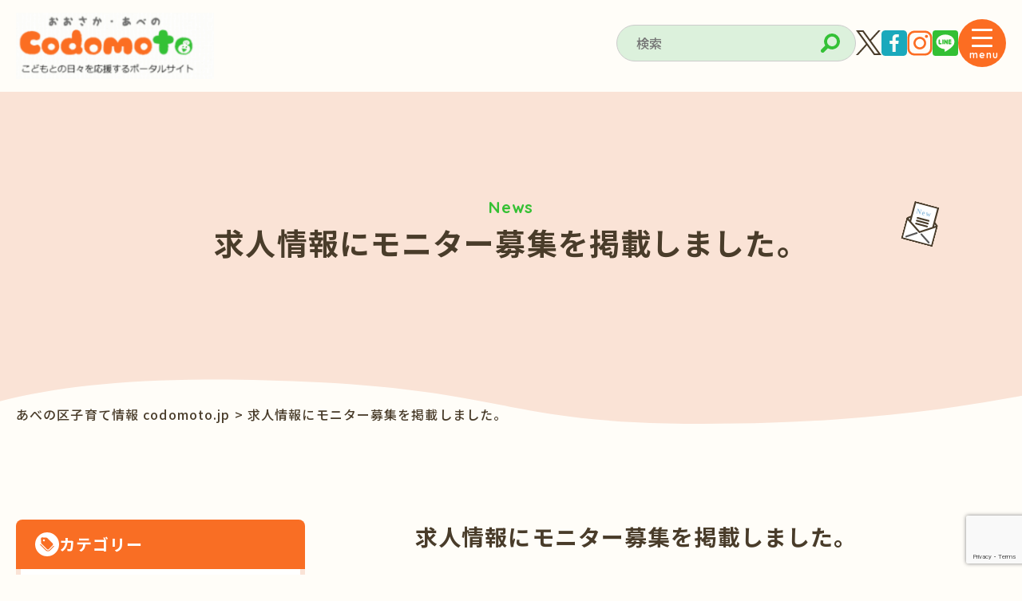

--- FILE ---
content_type: text/html; charset=UTF-8
request_url: https://codomoto.jp/update_info/180307/
body_size: 97740
content:
<!doctype html>
<html lang="ja">

<head>
    <meta charset="UTF-8">
    <meta name="viewport" content="width=device-width,initial-scale=1.0,user-scalable=no">
    <meta name="format-detection" content="telephone=no">
    <meta property="og:type" content="website" />
    <meta property="og:site_name" content="あべの区子育て情報 codomoto.jp" />
    <meta property="og:image" content="https://codomoto.jp/wp/wp-content/themes/codomoto_theme/img/common/og-image.jpg" />
    <meta property="og:title" content="求人情報にモニター募集を掲載しました。 | あべの区子育て情報 codomoto.jp" />
    <meta property="og:url" content="https://codomoto.jp" />
    
    <!-- CSS -->
    <link rel="preconnect" href="https://fonts.googleapis.com">
    <link rel="preconnect" href="https://fonts.gstatic.com" crossorigin>
    <link href="https://fonts.googleapis.com/css2?family=Noto+Sans+JP:wght@100..900&family=Quicksand:wght@300..700&display=swap" rel="stylesheet">
    <link href="https://codomoto.jp/wp/wp-content/themes/codomoto_theme/css/reset.css" rel="stylesheet" type="text/css" media="all">
    <link href="https://codomoto.jp/wp/wp-content/themes/codomoto_theme/css/swiper-bundle.min.css" rel="stylesheet" type="text/css" media="all">
    <link href="https://codomoto.jp/wp/wp-content/themes/codomoto_theme/css/style.css" rel="stylesheet" type="text/css" media="all">

    <!-- FullCalendar CSS CDN -->
    <link href='https://cdn.jsdelivr.net/npm/fullcalendar@5.10.2/main.min.css' rel='stylesheet' />
    <script src='https://cdn.jsdelivr.net/npm/fullcalendar@5.10.2/main.min.js'></script>

    	<style>img:is([sizes="auto" i], [sizes^="auto," i]) { contain-intrinsic-size: 3000px 1500px }</style>
	
		<!-- All in One SEO 4.9.3 - aioseo.com -->
		<title>求人情報にモニター募集を掲載しました。 | あべの区子育て情報 codomoto.jp</title>
	<meta name="description" content="求人情報のページにモニター募集をアップしております。 単発ですが、ぜひご覧の上、ご参加ください！" />
	<meta name="robots" content="max-image-preview:large" />
	<meta name="author" content="codomoto_member"/>
	<link rel="canonical" href="https://codomoto.jp/update_info/180307/" />
	<meta name="generator" content="All in One SEO (AIOSEO) 4.9.3" />
		<meta property="og:locale" content="ja_JP" />
		<meta property="og:site_name" content="codomoto こどもと" />
		<meta property="og:type" content="article" />
		<meta property="og:title" content="求人情報にモニター募集を掲載しました。 | あべの区子育て情報 codomoto.jp" />
		<meta property="og:description" content="求人情報のページにモニター募集をアップしております。 単発ですが、ぜひご覧の上、ご参加ください！" />
		<meta property="og:url" content="https://codomoto.jp/update_info/180307/" />
		<meta property="article:published_time" content="2018-03-07T06:41:48+00:00" />
		<meta property="article:modified_time" content="2018-03-07T06:41:48+00:00" />
		<meta name="twitter:card" content="summary" />
		<meta name="twitter:title" content="求人情報にモニター募集を掲載しました。 | あべの区子育て情報 codomoto.jp" />
		<meta name="twitter:description" content="求人情報のページにモニター募集をアップしております。 単発ですが、ぜひご覧の上、ご参加ください！" />
		<script type="application/ld+json" class="aioseo-schema">
			{"@context":"https:\/\/schema.org","@graph":[{"@type":"BlogPosting","@id":"https:\/\/codomoto.jp\/update_info\/180307\/#blogposting","name":"\u6c42\u4eba\u60c5\u5831\u306b\u30e2\u30cb\u30bf\u30fc\u52df\u96c6\u3092\u63b2\u8f09\u3057\u307e\u3057\u305f\u3002 | \u3042\u3079\u306e\u533a\u5b50\u80b2\u3066\u60c5\u5831 codomoto.jp","headline":"\u6c42\u4eba\u60c5\u5831\u306b\u30e2\u30cb\u30bf\u30fc\u52df\u96c6\u3092\u63b2\u8f09\u3057\u307e\u3057\u305f\u3002","author":{"@id":"https:\/\/codomoto.jp\/author\/codomoto_member\/#author"},"publisher":{"@id":"https:\/\/codomoto.jp\/#organization"},"datePublished":"2018-03-07T15:41:48+09:00","dateModified":"2018-03-07T15:41:48+09:00","inLanguage":"ja","mainEntityOfPage":{"@id":"https:\/\/codomoto.jp\/update_info\/180307\/#webpage"},"isPartOf":{"@id":"https:\/\/codomoto.jp\/update_info\/180307\/#webpage"},"articleSection":"Works, \u66f4\u65b0\u60c5\u5831"},{"@type":"BreadcrumbList","@id":"https:\/\/codomoto.jp\/update_info\/180307\/#breadcrumblist","itemListElement":[{"@type":"ListItem","@id":"https:\/\/codomoto.jp#listItem","position":1,"name":"\u30db\u30fc\u30e0","item":"https:\/\/codomoto.jp","nextItem":{"@type":"ListItem","@id":"https:\/\/codomoto.jp\/category\/update_info\/#listItem","name":"\u66f4\u65b0\u60c5\u5831"}},{"@type":"ListItem","@id":"https:\/\/codomoto.jp\/category\/update_info\/#listItem","position":2,"name":"\u66f4\u65b0\u60c5\u5831","item":"https:\/\/codomoto.jp\/category\/update_info\/","nextItem":{"@type":"ListItem","@id":"https:\/\/codomoto.jp\/update_info\/180307\/#listItem","name":"\u6c42\u4eba\u60c5\u5831\u306b\u30e2\u30cb\u30bf\u30fc\u52df\u96c6\u3092\u63b2\u8f09\u3057\u307e\u3057\u305f\u3002"},"previousItem":{"@type":"ListItem","@id":"https:\/\/codomoto.jp#listItem","name":"\u30db\u30fc\u30e0"}},{"@type":"ListItem","@id":"https:\/\/codomoto.jp\/update_info\/180307\/#listItem","position":3,"name":"\u6c42\u4eba\u60c5\u5831\u306b\u30e2\u30cb\u30bf\u30fc\u52df\u96c6\u3092\u63b2\u8f09\u3057\u307e\u3057\u305f\u3002","previousItem":{"@type":"ListItem","@id":"https:\/\/codomoto.jp\/category\/update_info\/#listItem","name":"\u66f4\u65b0\u60c5\u5831"}}]},{"@type":"Organization","@id":"https:\/\/codomoto.jp\/#organization","name":"\u3042\u3079\u306e\u533a\u5b50\u80b2\u3066\u60c5\u5831 codomoto \u3053\u3069\u3082\u3068","url":"https:\/\/codomoto.jp\/"},{"@type":"Person","@id":"https:\/\/codomoto.jp\/author\/codomoto_member\/#author","url":"https:\/\/codomoto.jp\/author\/codomoto_member\/","name":"codomoto_member","image":{"@type":"ImageObject","@id":"https:\/\/codomoto.jp\/update_info\/180307\/#authorImage","url":"https:\/\/secure.gravatar.com\/avatar\/1e9cf7d89eb5531635e71e87814a8dd4?s=96&d=mm&r=g","width":96,"height":96,"caption":"codomoto_member"}},{"@type":"WebPage","@id":"https:\/\/codomoto.jp\/update_info\/180307\/#webpage","url":"https:\/\/codomoto.jp\/update_info\/180307\/","name":"\u6c42\u4eba\u60c5\u5831\u306b\u30e2\u30cb\u30bf\u30fc\u52df\u96c6\u3092\u63b2\u8f09\u3057\u307e\u3057\u305f\u3002 | \u3042\u3079\u306e\u533a\u5b50\u80b2\u3066\u60c5\u5831 codomoto.jp","description":"\u6c42\u4eba\u60c5\u5831\u306e\u30da\u30fc\u30b8\u306b\u30e2\u30cb\u30bf\u30fc\u52df\u96c6\u3092\u30a2\u30c3\u30d7\u3057\u3066\u304a\u308a\u307e\u3059\u3002 \u5358\u767a\u3067\u3059\u304c\u3001\u305c\u3072\u3054\u89a7\u306e\u4e0a\u3001\u3054\u53c2\u52a0\u304f\u3060\u3055\u3044\uff01","inLanguage":"ja","isPartOf":{"@id":"https:\/\/codomoto.jp\/#website"},"breadcrumb":{"@id":"https:\/\/codomoto.jp\/update_info\/180307\/#breadcrumblist"},"author":{"@id":"https:\/\/codomoto.jp\/author\/codomoto_member\/#author"},"creator":{"@id":"https:\/\/codomoto.jp\/author\/codomoto_member\/#author"},"datePublished":"2018-03-07T15:41:48+09:00","dateModified":"2018-03-07T15:41:48+09:00"},{"@type":"WebSite","@id":"https:\/\/codomoto.jp\/#website","url":"https:\/\/codomoto.jp\/","name":"\u3042\u3079\u306e\u533a\u5b50\u80b2\u3066\u60c5\u5831 codomoto \u3053\u3069\u3082\u3068","inLanguage":"ja","publisher":{"@id":"https:\/\/codomoto.jp\/#organization"}}]}
		</script>
		<!-- All in One SEO -->

<meta name="dlm-version" content="5.1.6"><link rel='dns-prefetch' href='//www.google.com' />
<link rel='dns-prefetch' href='//use.fontawesome.com' />
<link rel="alternate" type="application/rss+xml" title="あべの区子育て情報 codomoto.jp &raquo; 求人情報にモニター募集を掲載しました。 のコメントのフィード" href="https://codomoto.jp/update_info/180307/feed/" />
		<!-- This site uses the Google Analytics by MonsterInsights plugin v9.11.1 - Using Analytics tracking - https://www.monsterinsights.com/ -->
							<script src="//www.googletagmanager.com/gtag/js?id=G-ZWPK6JZYE1"  data-cfasync="false" data-wpfc-render="false" type="text/javascript" async></script>
			<script data-cfasync="false" data-wpfc-render="false" type="text/javascript">
				var mi_version = '9.11.1';
				var mi_track_user = true;
				var mi_no_track_reason = '';
								var MonsterInsightsDefaultLocations = {"page_location":"https:\/\/codomoto.jp\/update_info\/180307\/"};
								if ( typeof MonsterInsightsPrivacyGuardFilter === 'function' ) {
					var MonsterInsightsLocations = (typeof MonsterInsightsExcludeQuery === 'object') ? MonsterInsightsPrivacyGuardFilter( MonsterInsightsExcludeQuery ) : MonsterInsightsPrivacyGuardFilter( MonsterInsightsDefaultLocations );
				} else {
					var MonsterInsightsLocations = (typeof MonsterInsightsExcludeQuery === 'object') ? MonsterInsightsExcludeQuery : MonsterInsightsDefaultLocations;
				}

								var disableStrs = [
										'ga-disable-G-ZWPK6JZYE1',
									];

				/* Function to detect opted out users */
				function __gtagTrackerIsOptedOut() {
					for (var index = 0; index < disableStrs.length; index++) {
						if (document.cookie.indexOf(disableStrs[index] + '=true') > -1) {
							return true;
						}
					}

					return false;
				}

				/* Disable tracking if the opt-out cookie exists. */
				if (__gtagTrackerIsOptedOut()) {
					for (var index = 0; index < disableStrs.length; index++) {
						window[disableStrs[index]] = true;
					}
				}

				/* Opt-out function */
				function __gtagTrackerOptout() {
					for (var index = 0; index < disableStrs.length; index++) {
						document.cookie = disableStrs[index] + '=true; expires=Thu, 31 Dec 2099 23:59:59 UTC; path=/';
						window[disableStrs[index]] = true;
					}
				}

				if ('undefined' === typeof gaOptout) {
					function gaOptout() {
						__gtagTrackerOptout();
					}
				}
								window.dataLayer = window.dataLayer || [];

				window.MonsterInsightsDualTracker = {
					helpers: {},
					trackers: {},
				};
				if (mi_track_user) {
					function __gtagDataLayer() {
						dataLayer.push(arguments);
					}

					function __gtagTracker(type, name, parameters) {
						if (!parameters) {
							parameters = {};
						}

						if (parameters.send_to) {
							__gtagDataLayer.apply(null, arguments);
							return;
						}

						if (type === 'event') {
														parameters.send_to = monsterinsights_frontend.v4_id;
							var hookName = name;
							if (typeof parameters['event_category'] !== 'undefined') {
								hookName = parameters['event_category'] + ':' + name;
							}

							if (typeof MonsterInsightsDualTracker.trackers[hookName] !== 'undefined') {
								MonsterInsightsDualTracker.trackers[hookName](parameters);
							} else {
								__gtagDataLayer('event', name, parameters);
							}
							
						} else {
							__gtagDataLayer.apply(null, arguments);
						}
					}

					__gtagTracker('js', new Date());
					__gtagTracker('set', {
						'developer_id.dZGIzZG': true,
											});
					if ( MonsterInsightsLocations.page_location ) {
						__gtagTracker('set', MonsterInsightsLocations);
					}
										__gtagTracker('config', 'G-ZWPK6JZYE1', {"forceSSL":"true","link_attribution":"true"} );
										window.gtag = __gtagTracker;										(function () {
						/* https://developers.google.com/analytics/devguides/collection/analyticsjs/ */
						/* ga and __gaTracker compatibility shim. */
						var noopfn = function () {
							return null;
						};
						var newtracker = function () {
							return new Tracker();
						};
						var Tracker = function () {
							return null;
						};
						var p = Tracker.prototype;
						p.get = noopfn;
						p.set = noopfn;
						p.send = function () {
							var args = Array.prototype.slice.call(arguments);
							args.unshift('send');
							__gaTracker.apply(null, args);
						};
						var __gaTracker = function () {
							var len = arguments.length;
							if (len === 0) {
								return;
							}
							var f = arguments[len - 1];
							if (typeof f !== 'object' || f === null || typeof f.hitCallback !== 'function') {
								if ('send' === arguments[0]) {
									var hitConverted, hitObject = false, action;
									if ('event' === arguments[1]) {
										if ('undefined' !== typeof arguments[3]) {
											hitObject = {
												'eventAction': arguments[3],
												'eventCategory': arguments[2],
												'eventLabel': arguments[4],
												'value': arguments[5] ? arguments[5] : 1,
											}
										}
									}
									if ('pageview' === arguments[1]) {
										if ('undefined' !== typeof arguments[2]) {
											hitObject = {
												'eventAction': 'page_view',
												'page_path': arguments[2],
											}
										}
									}
									if (typeof arguments[2] === 'object') {
										hitObject = arguments[2];
									}
									if (typeof arguments[5] === 'object') {
										Object.assign(hitObject, arguments[5]);
									}
									if ('undefined' !== typeof arguments[1].hitType) {
										hitObject = arguments[1];
										if ('pageview' === hitObject.hitType) {
											hitObject.eventAction = 'page_view';
										}
									}
									if (hitObject) {
										action = 'timing' === arguments[1].hitType ? 'timing_complete' : hitObject.eventAction;
										hitConverted = mapArgs(hitObject);
										__gtagTracker('event', action, hitConverted);
									}
								}
								return;
							}

							function mapArgs(args) {
								var arg, hit = {};
								var gaMap = {
									'eventCategory': 'event_category',
									'eventAction': 'event_action',
									'eventLabel': 'event_label',
									'eventValue': 'event_value',
									'nonInteraction': 'non_interaction',
									'timingCategory': 'event_category',
									'timingVar': 'name',
									'timingValue': 'value',
									'timingLabel': 'event_label',
									'page': 'page_path',
									'location': 'page_location',
									'title': 'page_title',
									'referrer' : 'page_referrer',
								};
								for (arg in args) {
																		if (!(!args.hasOwnProperty(arg) || !gaMap.hasOwnProperty(arg))) {
										hit[gaMap[arg]] = args[arg];
									} else {
										hit[arg] = args[arg];
									}
								}
								return hit;
							}

							try {
								f.hitCallback();
							} catch (ex) {
							}
						};
						__gaTracker.create = newtracker;
						__gaTracker.getByName = newtracker;
						__gaTracker.getAll = function () {
							return [];
						};
						__gaTracker.remove = noopfn;
						__gaTracker.loaded = true;
						window['__gaTracker'] = __gaTracker;
					})();
									} else {
										console.log("");
					(function () {
						function __gtagTracker() {
							return null;
						}

						window['__gtagTracker'] = __gtagTracker;
						window['gtag'] = __gtagTracker;
					})();
									}
			</script>
							<!-- / Google Analytics by MonsterInsights -->
		<script type="text/javascript">
/* <![CDATA[ */
window._wpemojiSettings = {"baseUrl":"https:\/\/s.w.org\/images\/core\/emoji\/15.0.3\/72x72\/","ext":".png","svgUrl":"https:\/\/s.w.org\/images\/core\/emoji\/15.0.3\/svg\/","svgExt":".svg","source":{"concatemoji":"https:\/\/codomoto.jp\/wp\/wp-includes\/js\/wp-emoji-release.min.js?ver=6.7.4"}};
/*! This file is auto-generated */
!function(i,n){var o,s,e;function c(e){try{var t={supportTests:e,timestamp:(new Date).valueOf()};sessionStorage.setItem(o,JSON.stringify(t))}catch(e){}}function p(e,t,n){e.clearRect(0,0,e.canvas.width,e.canvas.height),e.fillText(t,0,0);var t=new Uint32Array(e.getImageData(0,0,e.canvas.width,e.canvas.height).data),r=(e.clearRect(0,0,e.canvas.width,e.canvas.height),e.fillText(n,0,0),new Uint32Array(e.getImageData(0,0,e.canvas.width,e.canvas.height).data));return t.every(function(e,t){return e===r[t]})}function u(e,t,n){switch(t){case"flag":return n(e,"\ud83c\udff3\ufe0f\u200d\u26a7\ufe0f","\ud83c\udff3\ufe0f\u200b\u26a7\ufe0f")?!1:!n(e,"\ud83c\uddfa\ud83c\uddf3","\ud83c\uddfa\u200b\ud83c\uddf3")&&!n(e,"\ud83c\udff4\udb40\udc67\udb40\udc62\udb40\udc65\udb40\udc6e\udb40\udc67\udb40\udc7f","\ud83c\udff4\u200b\udb40\udc67\u200b\udb40\udc62\u200b\udb40\udc65\u200b\udb40\udc6e\u200b\udb40\udc67\u200b\udb40\udc7f");case"emoji":return!n(e,"\ud83d\udc26\u200d\u2b1b","\ud83d\udc26\u200b\u2b1b")}return!1}function f(e,t,n){var r="undefined"!=typeof WorkerGlobalScope&&self instanceof WorkerGlobalScope?new OffscreenCanvas(300,150):i.createElement("canvas"),a=r.getContext("2d",{willReadFrequently:!0}),o=(a.textBaseline="top",a.font="600 32px Arial",{});return e.forEach(function(e){o[e]=t(a,e,n)}),o}function t(e){var t=i.createElement("script");t.src=e,t.defer=!0,i.head.appendChild(t)}"undefined"!=typeof Promise&&(o="wpEmojiSettingsSupports",s=["flag","emoji"],n.supports={everything:!0,everythingExceptFlag:!0},e=new Promise(function(e){i.addEventListener("DOMContentLoaded",e,{once:!0})}),new Promise(function(t){var n=function(){try{var e=JSON.parse(sessionStorage.getItem(o));if("object"==typeof e&&"number"==typeof e.timestamp&&(new Date).valueOf()<e.timestamp+604800&&"object"==typeof e.supportTests)return e.supportTests}catch(e){}return null}();if(!n){if("undefined"!=typeof Worker&&"undefined"!=typeof OffscreenCanvas&&"undefined"!=typeof URL&&URL.createObjectURL&&"undefined"!=typeof Blob)try{var e="postMessage("+f.toString()+"("+[JSON.stringify(s),u.toString(),p.toString()].join(",")+"));",r=new Blob([e],{type:"text/javascript"}),a=new Worker(URL.createObjectURL(r),{name:"wpTestEmojiSupports"});return void(a.onmessage=function(e){c(n=e.data),a.terminate(),t(n)})}catch(e){}c(n=f(s,u,p))}t(n)}).then(function(e){for(var t in e)n.supports[t]=e[t],n.supports.everything=n.supports.everything&&n.supports[t],"flag"!==t&&(n.supports.everythingExceptFlag=n.supports.everythingExceptFlag&&n.supports[t]);n.supports.everythingExceptFlag=n.supports.everythingExceptFlag&&!n.supports.flag,n.DOMReady=!1,n.readyCallback=function(){n.DOMReady=!0}}).then(function(){return e}).then(function(){var e;n.supports.everything||(n.readyCallback(),(e=n.source||{}).concatemoji?t(e.concatemoji):e.wpemoji&&e.twemoji&&(t(e.twemoji),t(e.wpemoji)))}))}((window,document),window._wpemojiSettings);
/* ]]> */
</script>
<link rel='stylesheet' id='sbi_styles-css' href='https://codomoto.jp/wp/wp-content/plugins/instagram-feed/css/sbi-styles.min.css?ver=6.10.0' type='text/css' media='all' />
<style id='wp-emoji-styles-inline-css' type='text/css'>

	img.wp-smiley, img.emoji {
		display: inline !important;
		border: none !important;
		box-shadow: none !important;
		height: 1em !important;
		width: 1em !important;
		margin: 0 0.07em !important;
		vertical-align: -0.1em !important;
		background: none !important;
		padding: 0 !important;
	}
</style>
<link rel='stylesheet' id='wp-block-library-css' href='https://codomoto.jp/wp/wp-includes/css/dist/block-library/style.min.css?ver=6.7.4' type='text/css' media='all' />
<link rel='stylesheet' id='aioseo/css/src/vue/standalone/blocks/table-of-contents/global.scss-css' href='https://codomoto.jp/wp/wp-content/plugins/all-in-one-seo-pack/dist/Lite/assets/css/table-of-contents/global.e90f6d47.css?ver=4.9.3' type='text/css' media='all' />
<link rel='stylesheet' id='snow-monkey-blocks-accordion-style-css' href='https://codomoto.jp/wp/wp-content/plugins/snow-monkey-blocks/dist/blocks/accordion/style-index.css?ver=21.0.6' type='text/css' media='all' />
<link rel='stylesheet' id='snow-monkey-blocks-alert-style-css' href='https://codomoto.jp/wp/wp-content/plugins/snow-monkey-blocks/dist/blocks/alert/style-index.css?ver=21.0.6' type='text/css' media='all' />
<link rel='stylesheet' id='snow-monkey-blocks-balloon-style-css' href='https://codomoto.jp/wp/wp-content/plugins/snow-monkey-blocks/dist/blocks/balloon/style-index.css?ver=21.0.6' type='text/css' media='all' />
<style id='snow-monkey-blocks-box-style-inline-css' type='text/css'>
.smb-box{--smb-box--background-color:#0000;--smb-box--background-image:initial;--smb-box--background-opacity:1;--smb-box--border-color:var(--_lighter-color-gray);--smb-box--border-style:solid;--smb-box--border-width:0px;--smb-box--border-radius:var(--_global--border-radius);--smb-box--box-shadow:initial;--smb-box--color:inherit;--smb-box--padding:var(--_padding1);border-radius:var(--smb-box--border-radius);border-width:0;box-shadow:var(--smb-box--box-shadow);color:var(--smb-box--color);overflow:visible;padding:var(--smb-box--padding);position:relative}.smb-box--p-s{--smb-box--padding:var(--_padding-1)}.smb-box--p-l{--smb-box--padding:var(--_padding2)}.smb-box__background{background-color:var(--smb-box--background-color);background-image:var(--smb-box--background-image);border:var(--smb-box--border-width) var(--smb-box--border-style) var(--smb-box--border-color);border-radius:var(--smb-box--border-radius);bottom:0;display:block;left:0;opacity:var(--smb-box--background-opacity);position:absolute;right:0;top:0}.smb-box__body{position:relative}.smb-box--has-link{cursor:pointer}.smb-box--has-link:has(:focus-visible){outline:auto;outline:auto -webkit-focus-ring-color}.smb-box__link{display:block!important;height:0!important;position:static!important;text-indent:-99999px!important;width:0!important}:where(.smb-box__body.is-layout-constrained>*){--wp--style--global--content-size:100%;--wp--style--global--wide-size:100%}

</style>
<link rel='stylesheet' id='snow-monkey-blocks-btn-style-css' href='https://codomoto.jp/wp/wp-content/plugins/snow-monkey-blocks/dist/blocks/btn/style-index.css?ver=23.0.0' type='text/css' media='all' />
<style id='snow-monkey-blocks-btn-box-style-inline-css' type='text/css'>
.smb-btn-box{--smb-btn-box--background-color:#0000;--smb-btn-box--padding:var(--_padding2);--smb-btn--style--ghost--border-color:var(--smb-btn--background-color,currentColor);--smb-btn--style--ghost--color:currentColor;background-color:var(--smb-btn-box--background-color);padding-bottom:var(--smb-btn-box--padding);padding-top:var(--smb-btn-box--padding)}.smb-btn-box__lede{font-weight:700;margin-bottom:var(--_margin-1);text-align:center}.smb-btn-box__btn-wrapper{text-align:center}.smb-btn-box__note{margin-top:var(--_margin-1);text-align:center}.smb-btn-box.is-style-ghost .smb-btn{--smb-btn--color:var(--smb-btn--style--ghost--color);background-color:#0000;border:1px solid var(--smb-btn--style--ghost--border-color)}

</style>
<style id='snow-monkey-blocks-buttons-style-inline-css' type='text/css'>
.smb-buttons{--smb-buttons--gap:var(--_margin1);display:flex;flex-wrap:wrap;gap:var(--smb-buttons--gap)}.smb-buttons.has-text-align-left,.smb-buttons.is-content-justification-left{justify-content:flex-start}.smb-buttons.has-text-align-center,.smb-buttons.is-content-justification-center{justify-content:center}.smb-buttons.has-text-align-right,.smb-buttons.is-content-justification-right{justify-content:flex-end}.smb-buttons.is-content-justification-space-between{justify-content:space-between}.smb-buttons>.smb-btn-wrapper{flex:0 1 auto;margin:0}.smb-buttons>.smb-btn-wrapper--full{flex:1 1 auto}@media not all and (min-width:640px){.smb-buttons>.smb-btn-wrapper--more-wider{flex:1 1 auto}}

</style>
<link rel='stylesheet' id='snow-monkey-blocks-categories-list-style-css' href='https://codomoto.jp/wp/wp-content/plugins/snow-monkey-blocks/dist/blocks/categories-list/style-index.css?ver=21.0.6' type='text/css' media='all' />
<style id='snow-monkey-blocks-container-style-inline-css' type='text/css'>
.smb-container__body{margin-left:auto;margin-right:auto;max-width:100%}.smb-container--no-gutters{padding-left:0!important;padding-right:0!important}:where(.smb-container__body.is-layout-constrained>*){--wp--style--global--content-size:100%;--wp--style--global--wide-size:100%}

</style>
<style id='snow-monkey-blocks-contents-outline-style-inline-css' type='text/css'>
.smb-contents-outline{--smb-contents-outline--background-color:var(--wp--preset--color--sm-lightest-gray);--smb-contents-outline--color:inherit;background-color:var(--smb-contents-outline--background-color);color:var(--smb-contents-outline--color);padding:0!important}.smb-contents-outline .wpco{background-color:inherit;color:inherit}

</style>
<style id='snow-monkey-blocks-countdown-style-inline-css' type='text/css'>
.smb-countdown{--smb-countdown--gap:var(--_margin-2);--smb-countdown--numeric-color:currentColor;--smb-countdown--clock-color:currentColor}.smb-countdown__list{align-items:center;align-self:center;display:flex;flex-direction:row;flex-wrap:wrap;list-style-type:none;margin-left:0;padding-left:0}.smb-countdown__list-item{margin:0 var(--smb-countdown--gap);text-align:center}.smb-countdown__list-item:first-child{margin-left:0}.smb-countdown__list-item:last-child{margin-right:0}.smb-countdown__list-item__numeric{color:var(--smb-countdown--numeric-color);display:block;--_font-size-level:3;font-size:var(--_fluid-font-size);font-weight:700;line-height:var(--_line-height)}.smb-countdown__list-item__clock{color:var(--smb-countdown--clock-color);display:block;--_font-size-level:-1;font-size:var(--_font-size);line-height:var(--_line-height)}.smb-countdown .align-center{justify-content:center}.smb-countdown .align-left{justify-content:flex-start}.smb-countdown .align-right{justify-content:flex-end}.is-style-inline .smb-countdown__list-item__clock,.is-style-inline .smb-countdown__list-item__numeric{display:inline}

</style>
<style id='snow-monkey-blocks-directory-structure-style-inline-css' type='text/css'>
.smb-directory-structure{--smb-directory-structure--background-color:var(--_lightest-color-gray);--smb-directory-structure--padding:var(--_padding1);--smb-directory-structure--gap:var(--_margin-2);--smb-directory-structure--icon-color:inherit;background-color:var(--smb-directory-structure--background-color);overflow-x:auto;overflow-y:hidden;padding:var(--smb-directory-structure--padding)}.smb-directory-structure>*+*{margin-top:var(--smb-directory-structure--gap)}.smb-directory-structure__item p{align-items:flex-start;display:flex;flex-wrap:nowrap}.smb-directory-structure .fa-fw{color:var(--smb-directory-structure--icon-color);width:auto}.smb-directory-structure .svg-inline--fa{display:var(--fa-display,inline-block);height:1em;overflow:visible;vertical-align:-.125em}.smb-directory-structure__item__name{margin-left:.5em;white-space:nowrap}.smb-directory-structure__item__list{margin-left:1.5em}.smb-directory-structure__item__list>*{margin-top:var(--smb-directory-structure--gap)}

</style>
<style id='snow-monkey-blocks-evaluation-star-style-inline-css' type='text/css'>
.smb-evaluation-star{--smb-evaluation-star--gap:var(--_margin-2);--smb-evaluation-star--icon-color:#f9bb2d;--smb-evaluation-star--numeric-color:currentColor;align-items:center;display:flex;gap:var(--smb-evaluation-star--gap)}.smb-evaluation-star--title-right .smb-evaluation-star__title{order:1}.smb-evaluation-star__body{display:inline-flex;gap:var(--smb-evaluation-star--gap)}.smb-evaluation-star__numeric{color:var(--smb-evaluation-star--numeric-color);font-weight:700}.smb-evaluation-star__numeric--right{order:1}.smb-evaluation-star__icon{color:var(--smb-evaluation-star--icon-color);display:inline-block}.smb-evaluation-star .svg-inline--fa{display:var(--fa-display,inline-block);height:1em;overflow:visible;vertical-align:-.125em}

</style>
<style id='snow-monkey-blocks-faq-style-inline-css' type='text/css'>
.smb-faq{--smb-faq--border-color:var(--_lighter-color-gray);--smb-faq--label-color:initial;--smb-faq--item-gap:var(--_margin1);--smb-faq--item-question-label-color:currentColor;--smb-faq--item-answer-label-color:currentColor;border-top:1px solid var(--smb-faq--border-color)}.smb-faq__item{border-bottom:1px solid var(--smb-faq--border-color);padding:var(--_padding1) 0}.smb-faq__item__answer,.smb-faq__item__question{display:flex;flex-direction:row;flex-wrap:nowrap}.smb-faq__item__answer__label,.smb-faq__item__question__label{flex:0 0 0%;margin-right:var(--smb-faq--item-gap);margin-top:calc(var(--_half-leading)*-1em - .125em);--_font-size-level:3;font-size:var(--_fluid-font-size);font-weight:400;line-height:var(--_line-height);min-width:.8em}.smb-faq__item__answer__body,.smb-faq__item__question__body{flex:1 1 auto;margin-top:calc(var(--_half-leading)*-1em)}.smb-faq__item__question{font-weight:700;margin:0 0 var(--smb-faq--item-gap)}.smb-faq__item__question__label{color:var(--smb-faq--item-question-label-color)}.smb-faq__item__answer__label{color:var(--smb-faq--item-answer-label-color)}:where(.smb-faq__item__answer__body.is-layout-constrained>*){--wp--style--global--content-size:100%;--wp--style--global--wide-size:100%}

</style>
<style id='snow-monkey-blocks-flex-style-inline-css' type='text/css'>
.smb-flex{--smb-flex--box-shadow:none;box-shadow:var(--smb-flex--box-shadow);flex-direction:column}.smb-flex.is-horizontal{flex-direction:row}.smb-flex.is-vertical{flex-direction:column}.smb-flex>*{--smb--flex-grow:0;--smb--flex-shrink:1;--smb--flex-basis:auto;flex-basis:var(--smb--flex-basis);flex-grow:var(--smb--flex-grow);flex-shrink:var(--smb--flex-shrink);min-width:0}

</style>
<style id='snow-monkey-blocks-grid-style-inline-css' type='text/css'>
.smb-grid{--smb-grid--gap:0px;--smb-grid--column-auto-repeat:auto-fit;--smb-grid--columns:1;--smb-grid--column-min-width:250px;--smb-grid--grid-template-columns:none;--smb-grid--rows:1;--smb-grid--grid-template-rows:none;display:grid;gap:var(--smb-grid--gap)}.smb-grid>*{--smb--justify-self:stretch;--smb--align-self:stretch;--smb--grid-column:auto;--smb--grid-row:auto;align-self:var(--smb--align-self);grid-column:var(--smb--grid-column);grid-row:var(--smb--grid-row);justify-self:var(--smb--justify-self);margin-bottom:0;margin-top:0;min-width:0}.smb-grid--columns\:columns{grid-template-columns:repeat(var(--smb-grid--columns),1fr)}.smb-grid--columns\:min{grid-template-columns:repeat(var(--smb-grid--column-auto-repeat),minmax(min(var(--smb-grid--column-min-width),100%),1fr))}.smb-grid--columns\:free{grid-template-columns:var(--smb-grid--grid-template-columns)}.smb-grid--rows\:rows{grid-template-rows:repeat(var(--smb-grid--rows),1fr)}.smb-grid--rows\:free{grid-template-rows:var(--smb-grid--grid-template-rows)}

</style>
<link rel='stylesheet' id='snow-monkey-blocks-hero-header-style-css' href='https://codomoto.jp/wp/wp-content/plugins/snow-monkey-blocks/dist/blocks/hero-header/style-index.css?ver=21.0.6' type='text/css' media='all' />
<link rel='stylesheet' id='snow-monkey-blocks-information-style-css' href='https://codomoto.jp/wp/wp-content/plugins/snow-monkey-blocks/dist/blocks/information/style-index.css?ver=21.0.6' type='text/css' media='all' />
<link rel='stylesheet' id='snow-monkey-blocks-items-style-css' href='https://codomoto.jp/wp/wp-content/plugins/snow-monkey-blocks/dist/blocks/items/style-index.css?ver=23.0.1' type='text/css' media='all' />
<style id='snow-monkey-blocks-list-style-inline-css' type='text/css'>
.smb-list{--smb-list--gap:var(--_margin-2)}.smb-list ul{list-style:none!important}.smb-list ul *>li:first-child,.smb-list ul li+li{margin-top:var(--smb-list--gap)}.smb-list ul>li{position:relative}.smb-list ul>li .smb-list__icon{left:-1.5em;position:absolute}

</style>
<link rel='stylesheet' id='snow-monkey-blocks-media-text-style-css' href='https://codomoto.jp/wp/wp-content/plugins/snow-monkey-blocks/dist/blocks/media-text/style-index.css?ver=21.0.6' type='text/css' media='all' />
<link rel='stylesheet' id='snow-monkey-blocks-panels-style-css' href='https://codomoto.jp/wp/wp-content/plugins/snow-monkey-blocks/dist/blocks/panels/style-index.css?ver=23.0.2' type='text/css' media='all' />
<style id='snow-monkey-blocks-price-menu-style-inline-css' type='text/css'>
.smb-price-menu{--smb-price-menu--border-color:var(--_lighter-color-gray);--smb-price-menu--item-padding:var(--_padding-1);border-top:1px solid var(--smb-price-menu--border-color)}.smb-price-menu>.smb-price-menu__item{margin-bottom:0;margin-top:0}.smb-price-menu__item{border-bottom:1px solid var(--smb-price-menu--border-color);padding:var(--smb-price-menu--item-padding) 0}@media(min-width:640px){.smb-price-menu__item{align-items:center;display:flex;flex-direction:row;flex-wrap:nowrap;justify-content:space-between}.smb-price-menu__item>*{flex:0 0 auto}}

</style>
<link rel='stylesheet' id='snow-monkey-blocks-pricing-table-style-css' href='https://codomoto.jp/wp/wp-content/plugins/snow-monkey-blocks/dist/blocks/pricing-table/style-index.css?ver=21.0.6' type='text/css' media='all' />
<style id='snow-monkey-blocks-rating-box-style-inline-css' type='text/css'>
.smb-rating-box{--smb-rating-box--gap:var(--_margin-1);--smb-rating-box--bar-border-radius:var(--_global--border-radius);--smb-rating-box--bar-background-color:var(--_lighter-color-gray);--smb-rating-box--bar-height:1rem;--smb-rating-box--rating-background-color:#f9bb2d}.smb-rating-box>.smb-rating-box__item__title{margin-bottom:var(--_margin-2)}.smb-rating-box__body>*+*{margin-top:var(--smb-rating-box--gap)}.smb-rating-box__item{display:grid;gap:var(--_margin-2)}.smb-rating-box__item__body{align-items:end;display:grid;gap:var(--_margin1);grid-template-columns:1fr auto}.smb-rating-box__item__numeric{--_font-size-level:-2;font-size:var(--_font-size);line-height:var(--_line-height)}.smb-rating-box__item__evaluation{grid-column:1/-1}.smb-rating-box__item__evaluation__bar,.smb-rating-box__item__evaluation__rating{border-radius:var(--smb-rating-box--bar-border-radius);height:var(--smb-rating-box--bar-height)}.smb-rating-box__item__evaluation__bar{background-color:var(--smb-rating-box--bar-background-color);position:relative}.smb-rating-box__item__evaluation__rating{background-color:var(--smb-rating-box--rating-background-color);left:0;position:absolute;top:0}.smb-rating-box__item__evaluation__numeric{bottom:calc(var(--smb-rating-box--bar-height) + var(--_s-2));position:absolute;right:0;--_font-size-level:-2;font-size:var(--_font-size);line-height:var(--_line-height)}

</style>
<link rel='stylesheet' id='snow-monkey-blocks-read-more-box-style-css' href='https://codomoto.jp/wp/wp-content/plugins/snow-monkey-blocks/dist/blocks/read-more-box/style-index.css?ver=21.0.6' type='text/css' media='all' />
<link rel='stylesheet' id='snow-monkey-blocks-section-style-css' href='https://codomoto.jp/wp/wp-content/plugins/snow-monkey-blocks/dist/blocks/section/style-index.css?ver=21.0.6' type='text/css' media='all' />
<link rel='stylesheet' id='snow-monkey-blocks-section-break-the-grid-style-css' href='https://codomoto.jp/wp/wp-content/plugins/snow-monkey-blocks/dist/blocks/section-break-the-grid/style-index.css?ver=21.0.6' type='text/css' media='all' />
<style id='snow-monkey-blocks-section-side-heading-style-inline-css' type='text/css'>
.smb-section-side-heading__header,.smb-section-side-heading__subtitle,.smb-section-side-heading__title{text-align:left}.smb-section-side-heading__header>*{text-align:inherit}.smb-section-side-heading__lede-wrapper{justify-content:flex-start}.smb-section-side-heading>.smb-section__inner>.c-container>.smb-section__contents-wrapper>.c-row{justify-content:space-between}@media not all and (min-width:640px){.smb-section-side-heading :where(.smb-section__contents-wrapper>.c-row>*+*){margin-top:var(--_margin2)}}

</style>
<link rel='stylesheet' id='snow-monkey-blocks-section-with-bgimage-style-css' href='https://codomoto.jp/wp/wp-content/plugins/snow-monkey-blocks/dist/blocks/section-with-bgimage/style-index.css?ver=21.0.6' type='text/css' media='all' />
<style id='snow-monkey-blocks-section-with-bgvideo-style-inline-css' type='text/css'>
.smb-section-with-bgvideo>.smb-section-with-bgimage__bgimage>*{display:none!important}

</style>
<style id='snow-monkey-blocks-slider-style-inline-css' type='text/css'>
.smb-slider>.smb-slider__canvas.slick-initialized{margin-bottom:0;padding-bottom:0}.smb-slider--16to9 .smb-slider__item__figure,.smb-slider--4to3 .smb-slider__item__figure{position:relative}.smb-slider--16to9 .smb-slider__item__figure:before,.smb-slider--4to3 .smb-slider__item__figure:before{content:"";display:block}.smb-slider--16to9 .smb-slider__item__figure>img,.smb-slider--4to3 .smb-slider__item__figure>img{bottom:0;height:100%;left:0;object-fit:cover;object-position:50% 50%;position:absolute;right:0;top:0}.smb-slider--16to9 .smb-slider__item__figure:before{padding-top:56.25%}.smb-slider--4to3 .smb-slider__item__figure:before{padding-top:75%}.smb-slider__canvas{padding-bottom:35px;visibility:hidden}.smb-slider__canvas.slick-slider{margin-bottom:0}.smb-slider__canvas.slick-initialized{visibility:visible}.smb-slider__canvas.slick-initialized .slick-slide{align-items:center;display:flex;flex-direction:column;justify-content:center}.smb-slider__canvas.slick-initialized .slick-slide>*{flex:1 1 auto}.smb-slider__canvas[dir=rtl] .slick-next{left:10px;right:auto}.smb-slider__canvas[dir=rtl] .slick-prev{left:auto;right:10px}.smb-slider__canvas[dir=rtl] .smb-slider__item__caption{direction:ltr}.smb-slider__item__figure,.smb-slider__item__figure>img{width:100%}.smb-slider__item__caption{display:flex;flex-direction:row;justify-content:center;margin-top:var(--_margin-1);--_font-size-level:-1;font-size:var(--_font-size);line-height:var(--_line-height)}.smb-slider .slick-next{right:10px;z-index:1}.smb-slider .slick-prev{left:10px;z-index:1}.smb-slider .slick-dots{bottom:0;line-height:1;position:static}

</style>
<link rel='stylesheet' id='snow-monkey-blocks-spider-contents-slider-style-css' href='https://codomoto.jp/wp/wp-content/plugins/snow-monkey-blocks/dist/blocks/spider-contents-slider/style-index.css?ver=21.0.6' type='text/css' media='all' />
<link rel='stylesheet' id='snow-monkey-blocks-spider-slider-style-css' href='https://codomoto.jp/wp/wp-content/plugins/snow-monkey-blocks/dist/blocks/spider-slider/style-index.css?ver=21.0.6' type='text/css' media='all' />
<link rel='stylesheet' id='snow-monkey-blocks-spider-pickup-slider-style-css' href='https://codomoto.jp/wp/wp-content/plugins/snow-monkey-blocks/dist/blocks/spider-pickup-slider/style-index.css?ver=21.0.6' type='text/css' media='all' />
<link rel='stylesheet' id='snow-monkey-blocks-step-style-css' href='https://codomoto.jp/wp/wp-content/plugins/snow-monkey-blocks/dist/blocks/step/style-index.css?ver=21.0.6' type='text/css' media='all' />
<link rel='stylesheet' id='snow-monkey-blocks-tabs-style-css' href='https://codomoto.jp/wp/wp-content/plugins/snow-monkey-blocks/dist/blocks/tabs/style-index.css?ver=22.2.3' type='text/css' media='all' />
<style id='snow-monkey-blocks-taxonomy-terms-style-inline-css' type='text/css'>
.smb-taxonomy-terms__item>a{align-items:center;display:inline-flex!important}.smb-taxonomy-terms__item__count{display:inline-block;margin-left:.4em;text-decoration:none}.smb-taxonomy-terms__item__count span{align-items:center;display:inline-flex}.smb-taxonomy-terms__item__count span:before{content:"(";font-size:.8em}.smb-taxonomy-terms__item__count span:after{content:")";font-size:.8em}.smb-taxonomy-terms.is-style-tag .smb-taxonomy-terms__list{list-style:none;margin-left:0;padding-left:0}.smb-taxonomy-terms.is-style-tag .smb-taxonomy-terms__item{display:inline-block;margin:4px 4px 4px 0}.smb-taxonomy-terms.is-style-slash .smb-taxonomy-terms__list{display:flex;flex-wrap:wrap;list-style:none;margin-left:0;padding-left:0}.smb-taxonomy-terms.is-style-slash .smb-taxonomy-terms__item{display:inline-block}.smb-taxonomy-terms.is-style-slash .smb-taxonomy-terms__item:not(:last-child):after{content:"/";display:inline-block;margin:0 .5em}

</style>
<style id='snow-monkey-blocks-testimonial-style-inline-css' type='text/css'>
.smb-testimonial__item{display:flex;flex-direction:row;flex-wrap:nowrap;justify-content:center}.smb-testimonial__item__figure{border-radius:100%;flex:0 0 auto;height:48px;margin-right:var(--_margin-1);margin-top:calc(var(--_half-leading)*1rem);overflow:hidden;width:48px}.smb-testimonial__item__figure img{height:100%;object-fit:cover;object-position:50% 50%;width:100%}.smb-testimonial__item__body{flex:1 1 auto;max-width:100%}.smb-testimonial__item__name{--_font-size-level:-2;font-size:var(--_font-size);line-height:var(--_line-height)}.smb-testimonial__item__name a{color:inherit}.smb-testimonial__item__lede{--_font-size-level:-2;font-size:var(--_font-size);line-height:var(--_line-height)}.smb-testimonial__item__lede a{color:inherit}.smb-testimonial__item__content{margin-bottom:var(--_margin-1);--_font-size-level:-1;font-size:var(--_font-size);line-height:var(--_line-height)}.smb-testimonial__item__content:after{background-color:currentColor;content:"";display:block;height:1px;margin-top:var(--_margin-1);width:2rem}

</style>
<style id='snow-monkey-blocks-thumbnail-gallery-style-inline-css' type='text/css'>
.smb-thumbnail-gallery>.smb-thumbnail-gallery__canvas.slick-initialized{margin-bottom:0}.smb-thumbnail-gallery{--smb-thumbnail-gallery--dots-gap:var(--_margin-1)}.smb-thumbnail-gallery__canvas{visibility:hidden}.smb-thumbnail-gallery__canvas.slick-initialized{visibility:visible}.smb-thumbnail-gallery__canvas .slick-dots{display:flex;flex-wrap:wrap;margin:var(--_margin-1) calc(var(--smb-thumbnail-gallery--dots-gap)*-1*.5) calc(var(--smb-thumbnail-gallery--dots-gap)*-1);position:static;width:auto}.smb-thumbnail-gallery__canvas .slick-dots>li{flex:0 0 25%;height:auto;margin:0;margin-bottom:var(---smb-thumbnail-gallery--dots-gap);max-width:25%;padding-left:calc(var(--smb-thumbnail-gallery--dots-gap)*.5);padding-right:calc(var(--smb-thumbnail-gallery--dots-gap)*.5);width:auto}.smb-thumbnail-gallery__item__figure>img{width:100%}.smb-thumbnail-gallery__item__caption{display:flex;flex-direction:row;justify-content:center;margin-top:var(--_margin-1);--_font-size-level:-1;font-size:var(--_font-size);line-height:var(--_line-height)}.smb-thumbnail-gallery__nav{display:none!important}.smb-thumbnail-gallery .slick-next{right:10px;z-index:1}.smb-thumbnail-gallery .slick-prev{left:10px;z-index:1}.smb-thumbnail-gallery .slick-dots{bottom:0;line-height:1;position:static}

</style>
<link rel='stylesheet' id='snow-monkey-forms-control-checkboxes-style-css' href='https://codomoto.jp/wp/wp-content/plugins/snow-monkey-forms/dist/blocks/checkboxes/style-index.css?ver=7.1.0' type='text/css' media='all' />
<link rel='stylesheet' id='snow-monkey-forms-control-file-style-css' href='https://codomoto.jp/wp/wp-content/plugins/snow-monkey-forms/dist/blocks/file/style-index.css?ver=9.0.0' type='text/css' media='all' />
<style id='snow-monkey-forms-item-style-inline-css' type='text/css'>
.smf-item label{cursor:pointer}.smf-item__description{color:var(--_dark-color-gray);margin-top:var(--_margin-2);--_font-size-level:-1;font-size:var(--_font-size);line-height:var(--_line-height)}

</style>
<link rel='stylesheet' id='snow-monkey-forms-control-radio-buttons-style-css' href='https://codomoto.jp/wp/wp-content/plugins/snow-monkey-forms/dist/blocks/radio-buttons/style-index.css?ver=7.1.0' type='text/css' media='all' />
<link rel='stylesheet' id='snow-monkey-forms-control-select-style-css' href='https://codomoto.jp/wp/wp-content/plugins/snow-monkey-forms/dist/blocks/select/style-index.css?ver=7.1.0' type='text/css' media='all' />
<style id='snow-monkey-forms-control-text-style-inline-css' type='text/css'>
.smf-form .smf-text-control__control{background-color:var(--_color-white);box-shadow:inset 0 1px 1px rgba(0,0,0,.035);max-width:100%;padding:.75rem 1rem;--_border-radius:var(--_global--border-radius);--_border-color:var(--_form-control-border-color);border:1px solid var(--_border-color);border-radius:var(--_border-radius);outline:0;--_transition-duration:var(--_global--transition-duration);--_transition-function-timing:var(--_global--transition-function-timing);--_transition-delay:var(--_global--transition-delay);transition:border var(--_transition-duration) var(--_transition-function-timing) var(--_transition-delay)}.smf-form .smf-text-control__control:hover{--_border-color:var(--_form-control-border-color-hover)}.smf-form .smf-text-control__control:active,.smf-form .smf-text-control__control:focus,.smf-form .smf-text-control__control:focus-within,.smf-form .smf-text-control__control[aria-selected=true]{--_border-color:var(--_form-control-border-color-focus)}.smf-form .smf-text-control__control>input,.smf-form .smf-text-control__control>textarea{border:none;outline:none}.smf-form .smf-text-control__control:disabled{background-color:var(--_lightest-color-gray)}textarea.smf-form .smf-text-control__control{height:auto;width:100%}.smf-text-control{line-height:1}

</style>
<style id='snow-monkey-forms-control-textarea-style-inline-css' type='text/css'>
.smf-form .smf-textarea-control__control{background-color:var(--_color-white);box-shadow:inset 0 1px 1px rgba(0,0,0,.035);display:block;max-width:100%;padding:.75rem 1rem;width:100%;--_border-radius:var(--_global--border-radius);--_border-color:var(--_form-control-border-color);border:1px solid var(--_border-color);border-radius:var(--_border-radius);outline:0;--_transition-duration:var(--_global--transition-duration);--_transition-function-timing:var(--_global--transition-function-timing);--_transition-delay:var(--_global--transition-delay);transition:border var(--_transition-duration) var(--_transition-function-timing) var(--_transition-delay)}.smf-form .smf-textarea-control__control:hover{--_border-color:var(--_form-control-border-color-hover)}.smf-form .smf-textarea-control__control:active,.smf-form .smf-textarea-control__control:focus,.smf-form .smf-textarea-control__control:focus-within,.smf-form .smf-textarea-control__control[aria-selected=true]{--_border-color:var(--_form-control-border-color-focus)}.smf-form .smf-textarea-control__control>input,.smf-form .smf-textarea-control__control>textarea{border:none;outline:none}.smf-form .smf-textarea-control__control:disabled{background-color:var(--_lightest-color-gray)}textarea.smf-form .smf-textarea-control__control{height:auto;width:100%}

</style>
<link rel='stylesheet' id='slick-carousel-css' href='https://codomoto.jp/wp/wp-content/plugins/snow-monkey-blocks/dist/packages/slick/slick.css?ver=1744423089' type='text/css' media='all' />
<link rel='stylesheet' id='slick-carousel-theme-css' href='https://codomoto.jp/wp/wp-content/plugins/snow-monkey-blocks/dist/packages/slick/slick-theme.css?ver=1744423089' type='text/css' media='all' />
<link rel='stylesheet' id='spider-css' href='https://codomoto.jp/wp/wp-content/plugins/snow-monkey-blocks/dist/packages/spider/dist/css/spider.css?ver=1744423089' type='text/css' media='all' />
<link rel='stylesheet' id='snow-monkey-blocks-css' href='https://codomoto.jp/wp/wp-content/plugins/snow-monkey-blocks/dist/css/blocks.css?ver=1744423089' type='text/css' media='all' />
<link rel='stylesheet' id='sass-basis-css' href='https://codomoto.jp/wp/wp-content/plugins/snow-monkey-blocks/dist/css/fallback.css?ver=1744423089' type='text/css' media='all' />
<link rel='stylesheet' id='snow-monkey-blocks/nopro-css' href='https://codomoto.jp/wp/wp-content/plugins/snow-monkey-blocks/dist/css/nopro.css?ver=1744423089' type='text/css' media='all' />
<link rel='stylesheet' id='snow-monkey-editor-css' href='https://codomoto.jp/wp/wp-content/plugins/snow-monkey-editor/dist/css/app.css?ver=1741788315' type='text/css' media='all' />
<link rel='stylesheet' id='snow-monkey-editor@front-css' href='https://codomoto.jp/wp/wp-content/plugins/snow-monkey-editor/dist/css/front.css?ver=1741788315' type='text/css' media='all' />
<link rel='stylesheet' id='snow-monkey-forms-css' href='https://codomoto.jp/wp/wp-content/plugins/snow-monkey-forms/dist/css/app.css?ver=1742219906' type='text/css' media='all' />
<style id='font-awesome-svg-styles-default-inline-css' type='text/css'>
.svg-inline--fa {
  display: inline-block;
  height: 1em;
  overflow: visible;
  vertical-align: -.125em;
}
</style>
<link rel='stylesheet' id='font-awesome-svg-styles-css' href='https://codomoto.jp/wp/wp-content/uploads/font-awesome/v6.6.0/css/svg-with-js.css' type='text/css' media='all' />
<style id='font-awesome-svg-styles-inline-css' type='text/css'>
   .wp-block-font-awesome-icon svg::before,
   .wp-rich-text-font-awesome-icon svg::before {content: unset;}
</style>
<style id='classic-theme-styles-inline-css' type='text/css'>
/*! This file is auto-generated */
.wp-block-button__link{color:#fff;background-color:#32373c;border-radius:9999px;box-shadow:none;text-decoration:none;padding:calc(.667em + 2px) calc(1.333em + 2px);font-size:1.125em}.wp-block-file__button{background:#32373c;color:#fff;text-decoration:none}
</style>
<style id='global-styles-inline-css' type='text/css'>
:root{--wp--preset--aspect-ratio--square: 1;--wp--preset--aspect-ratio--4-3: 4/3;--wp--preset--aspect-ratio--3-4: 3/4;--wp--preset--aspect-ratio--3-2: 3/2;--wp--preset--aspect-ratio--2-3: 2/3;--wp--preset--aspect-ratio--16-9: 16/9;--wp--preset--aspect-ratio--9-16: 9/16;--wp--preset--color--black: #000000;--wp--preset--color--cyan-bluish-gray: #abb8c3;--wp--preset--color--white: #ffffff;--wp--preset--color--pale-pink: #f78da7;--wp--preset--color--vivid-red: #cf2e2e;--wp--preset--color--luminous-vivid-orange: #ff6900;--wp--preset--color--luminous-vivid-amber: #fcb900;--wp--preset--color--light-green-cyan: #7bdcb5;--wp--preset--color--vivid-green-cyan: #00d084;--wp--preset--color--pale-cyan-blue: #8ed1fc;--wp--preset--color--vivid-cyan-blue: #0693e3;--wp--preset--color--vivid-purple: #9b51e0;--wp--preset--gradient--vivid-cyan-blue-to-vivid-purple: linear-gradient(135deg,rgba(6,147,227,1) 0%,rgb(155,81,224) 100%);--wp--preset--gradient--light-green-cyan-to-vivid-green-cyan: linear-gradient(135deg,rgb(122,220,180) 0%,rgb(0,208,130) 100%);--wp--preset--gradient--luminous-vivid-amber-to-luminous-vivid-orange: linear-gradient(135deg,rgba(252,185,0,1) 0%,rgba(255,105,0,1) 100%);--wp--preset--gradient--luminous-vivid-orange-to-vivid-red: linear-gradient(135deg,rgba(255,105,0,1) 0%,rgb(207,46,46) 100%);--wp--preset--gradient--very-light-gray-to-cyan-bluish-gray: linear-gradient(135deg,rgb(238,238,238) 0%,rgb(169,184,195) 100%);--wp--preset--gradient--cool-to-warm-spectrum: linear-gradient(135deg,rgb(74,234,220) 0%,rgb(151,120,209) 20%,rgb(207,42,186) 40%,rgb(238,44,130) 60%,rgb(251,105,98) 80%,rgb(254,248,76) 100%);--wp--preset--gradient--blush-light-purple: linear-gradient(135deg,rgb(255,206,236) 0%,rgb(152,150,240) 100%);--wp--preset--gradient--blush-bordeaux: linear-gradient(135deg,rgb(254,205,165) 0%,rgb(254,45,45) 50%,rgb(107,0,62) 100%);--wp--preset--gradient--luminous-dusk: linear-gradient(135deg,rgb(255,203,112) 0%,rgb(199,81,192) 50%,rgb(65,88,208) 100%);--wp--preset--gradient--pale-ocean: linear-gradient(135deg,rgb(255,245,203) 0%,rgb(182,227,212) 50%,rgb(51,167,181) 100%);--wp--preset--gradient--electric-grass: linear-gradient(135deg,rgb(202,248,128) 0%,rgb(113,206,126) 100%);--wp--preset--gradient--midnight: linear-gradient(135deg,rgb(2,3,129) 0%,rgb(40,116,252) 100%);--wp--preset--font-size--small: 13px;--wp--preset--font-size--medium: 20px;--wp--preset--font-size--large: 36px;--wp--preset--font-size--x-large: 42px;--wp--preset--spacing--20: 0.44rem;--wp--preset--spacing--30: 0.67rem;--wp--preset--spacing--40: 1rem;--wp--preset--spacing--50: 1.5rem;--wp--preset--spacing--60: 2.25rem;--wp--preset--spacing--70: 3.38rem;--wp--preset--spacing--80: 5.06rem;--wp--preset--shadow--natural: 6px 6px 9px rgba(0, 0, 0, 0.2);--wp--preset--shadow--deep: 12px 12px 50px rgba(0, 0, 0, 0.4);--wp--preset--shadow--sharp: 6px 6px 0px rgba(0, 0, 0, 0.2);--wp--preset--shadow--outlined: 6px 6px 0px -3px rgba(255, 255, 255, 1), 6px 6px rgba(0, 0, 0, 1);--wp--preset--shadow--crisp: 6px 6px 0px rgba(0, 0, 0, 1);}:where(.is-layout-flex){gap: 0.5em;}:where(.is-layout-grid){gap: 0.5em;}body .is-layout-flex{display: flex;}.is-layout-flex{flex-wrap: wrap;align-items: center;}.is-layout-flex > :is(*, div){margin: 0;}body .is-layout-grid{display: grid;}.is-layout-grid > :is(*, div){margin: 0;}:where(.wp-block-columns.is-layout-flex){gap: 2em;}:where(.wp-block-columns.is-layout-grid){gap: 2em;}:where(.wp-block-post-template.is-layout-flex){gap: 1.25em;}:where(.wp-block-post-template.is-layout-grid){gap: 1.25em;}.has-black-color{color: var(--wp--preset--color--black) !important;}.has-cyan-bluish-gray-color{color: var(--wp--preset--color--cyan-bluish-gray) !important;}.has-white-color{color: var(--wp--preset--color--white) !important;}.has-pale-pink-color{color: var(--wp--preset--color--pale-pink) !important;}.has-vivid-red-color{color: var(--wp--preset--color--vivid-red) !important;}.has-luminous-vivid-orange-color{color: var(--wp--preset--color--luminous-vivid-orange) !important;}.has-luminous-vivid-amber-color{color: var(--wp--preset--color--luminous-vivid-amber) !important;}.has-light-green-cyan-color{color: var(--wp--preset--color--light-green-cyan) !important;}.has-vivid-green-cyan-color{color: var(--wp--preset--color--vivid-green-cyan) !important;}.has-pale-cyan-blue-color{color: var(--wp--preset--color--pale-cyan-blue) !important;}.has-vivid-cyan-blue-color{color: var(--wp--preset--color--vivid-cyan-blue) !important;}.has-vivid-purple-color{color: var(--wp--preset--color--vivid-purple) !important;}.has-black-background-color{background-color: var(--wp--preset--color--black) !important;}.has-cyan-bluish-gray-background-color{background-color: var(--wp--preset--color--cyan-bluish-gray) !important;}.has-white-background-color{background-color: var(--wp--preset--color--white) !important;}.has-pale-pink-background-color{background-color: var(--wp--preset--color--pale-pink) !important;}.has-vivid-red-background-color{background-color: var(--wp--preset--color--vivid-red) !important;}.has-luminous-vivid-orange-background-color{background-color: var(--wp--preset--color--luminous-vivid-orange) !important;}.has-luminous-vivid-amber-background-color{background-color: var(--wp--preset--color--luminous-vivid-amber) !important;}.has-light-green-cyan-background-color{background-color: var(--wp--preset--color--light-green-cyan) !important;}.has-vivid-green-cyan-background-color{background-color: var(--wp--preset--color--vivid-green-cyan) !important;}.has-pale-cyan-blue-background-color{background-color: var(--wp--preset--color--pale-cyan-blue) !important;}.has-vivid-cyan-blue-background-color{background-color: var(--wp--preset--color--vivid-cyan-blue) !important;}.has-vivid-purple-background-color{background-color: var(--wp--preset--color--vivid-purple) !important;}.has-black-border-color{border-color: var(--wp--preset--color--black) !important;}.has-cyan-bluish-gray-border-color{border-color: var(--wp--preset--color--cyan-bluish-gray) !important;}.has-white-border-color{border-color: var(--wp--preset--color--white) !important;}.has-pale-pink-border-color{border-color: var(--wp--preset--color--pale-pink) !important;}.has-vivid-red-border-color{border-color: var(--wp--preset--color--vivid-red) !important;}.has-luminous-vivid-orange-border-color{border-color: var(--wp--preset--color--luminous-vivid-orange) !important;}.has-luminous-vivid-amber-border-color{border-color: var(--wp--preset--color--luminous-vivid-amber) !important;}.has-light-green-cyan-border-color{border-color: var(--wp--preset--color--light-green-cyan) !important;}.has-vivid-green-cyan-border-color{border-color: var(--wp--preset--color--vivid-green-cyan) !important;}.has-pale-cyan-blue-border-color{border-color: var(--wp--preset--color--pale-cyan-blue) !important;}.has-vivid-cyan-blue-border-color{border-color: var(--wp--preset--color--vivid-cyan-blue) !important;}.has-vivid-purple-border-color{border-color: var(--wp--preset--color--vivid-purple) !important;}.has-vivid-cyan-blue-to-vivid-purple-gradient-background{background: var(--wp--preset--gradient--vivid-cyan-blue-to-vivid-purple) !important;}.has-light-green-cyan-to-vivid-green-cyan-gradient-background{background: var(--wp--preset--gradient--light-green-cyan-to-vivid-green-cyan) !important;}.has-luminous-vivid-amber-to-luminous-vivid-orange-gradient-background{background: var(--wp--preset--gradient--luminous-vivid-amber-to-luminous-vivid-orange) !important;}.has-luminous-vivid-orange-to-vivid-red-gradient-background{background: var(--wp--preset--gradient--luminous-vivid-orange-to-vivid-red) !important;}.has-very-light-gray-to-cyan-bluish-gray-gradient-background{background: var(--wp--preset--gradient--very-light-gray-to-cyan-bluish-gray) !important;}.has-cool-to-warm-spectrum-gradient-background{background: var(--wp--preset--gradient--cool-to-warm-spectrum) !important;}.has-blush-light-purple-gradient-background{background: var(--wp--preset--gradient--blush-light-purple) !important;}.has-blush-bordeaux-gradient-background{background: var(--wp--preset--gradient--blush-bordeaux) !important;}.has-luminous-dusk-gradient-background{background: var(--wp--preset--gradient--luminous-dusk) !important;}.has-pale-ocean-gradient-background{background: var(--wp--preset--gradient--pale-ocean) !important;}.has-electric-grass-gradient-background{background: var(--wp--preset--gradient--electric-grass) !important;}.has-midnight-gradient-background{background: var(--wp--preset--gradient--midnight) !important;}.has-small-font-size{font-size: var(--wp--preset--font-size--small) !important;}.has-medium-font-size{font-size: var(--wp--preset--font-size--medium) !important;}.has-large-font-size{font-size: var(--wp--preset--font-size--large) !important;}.has-x-large-font-size{font-size: var(--wp--preset--font-size--x-large) !important;}
:where(.wp-block-post-template.is-layout-flex){gap: 1.25em;}:where(.wp-block-post-template.is-layout-grid){gap: 1.25em;}
:where(.wp-block-columns.is-layout-flex){gap: 2em;}:where(.wp-block-columns.is-layout-grid){gap: 2em;}
:root :where(.wp-block-pullquote){font-size: 1.5em;line-height: 1.6;}
</style>
<link rel='stylesheet' id='snow-monkey-editor@view-css' href='https://codomoto.jp/wp/wp-content/plugins/snow-monkey-editor/dist/css/view.css?ver=1741788315' type='text/css' media='all' />
<link rel='stylesheet' id='font-awesome-official-css' href='https://use.fontawesome.com/releases/v6.6.0/css/all.css' type='text/css' media='all' integrity="sha384-h/hnnw1Bi4nbpD6kE7nYfCXzovi622sY5WBxww8ARKwpdLj5kUWjRuyiXaD1U2JT" crossorigin="anonymous" />
<link rel='stylesheet' id='dflip-style-css' href='https://codomoto.jp/wp/wp-content/plugins/3d-flipbook-dflip-lite/assets/css/dflip.min.css?ver=2.3.75' type='text/css' media='all' />
<link rel='stylesheet' id='wp-pagenavi-css' href='https://codomoto.jp/wp/wp-content/plugins/wp-pagenavi/pagenavi-css.css?ver=2.70' type='text/css' media='all' />
<link rel='stylesheet' id='usces_default_css-css' href='https://codomoto.jp/wp/wp-content/plugins/usc-e-shop/css/usces_default.css?ver=2.11.27.2601211' type='text/css' media='all' />
<link rel='stylesheet' id='dashicons-css' href='https://codomoto.jp/wp/wp-includes/css/dashicons.min.css?ver=6.7.4' type='text/css' media='all' />
<link rel='stylesheet' id='usces_cart_css-css' href='https://codomoto.jp/wp/wp-content/plugins/usc-e-shop/css/usces_cart.css?ver=2.11.27.2601211' type='text/css' media='all' />
<link rel='stylesheet' id='font-awesome-official-v4shim-css' href='https://use.fontawesome.com/releases/v6.6.0/css/v4-shims.css' type='text/css' media='all' integrity="sha384-Heamg4F/EELwbmnBJapxaWTkcdX/DCrJpYgSshI5BkI7xghn3RvDcpG+1xUJt/7K" crossorigin="anonymous" />
<script type="text/javascript" src="https://codomoto.jp/wp/wp-includes/js/jquery/jquery.min.js?ver=3.7.1" id="jquery-core-js"></script>
<script type="text/javascript" src="https://codomoto.jp/wp/wp-includes/js/jquery/jquery-migrate.min.js?ver=3.4.1" id="jquery-migrate-js"></script>
<script type="text/javascript" src="https://codomoto.jp/wp/wp-content/plugins/google-analytics-for-wordpress/assets/js/frontend-gtag.min.js?ver=9.11.1" id="monsterinsights-frontend-script-js" async="async" data-wp-strategy="async"></script>
<script data-cfasync="false" data-wpfc-render="false" type="text/javascript" id='monsterinsights-frontend-script-js-extra'>/* <![CDATA[ */
var monsterinsights_frontend = {"js_events_tracking":"true","download_extensions":"doc,pdf,ppt,zip,xls,docx,pptx,xlsx","inbound_paths":"[{\"path\":\"\\\/go\\\/\",\"label\":\"affiliate\"},{\"path\":\"\\\/recommend\\\/\",\"label\":\"affiliate\"}]","home_url":"https:\/\/codomoto.jp","hash_tracking":"false","v4_id":"G-ZWPK6JZYE1"};/* ]]> */
</script>
<script type="text/javascript" src="https://codomoto.jp/wp/wp-content/plugins/snow-monkey-blocks/dist/js/fontawesome-all.js?ver=1744423089" id="fontawesome6-js" defer="defer" data-wp-strategy="defer"></script>
<script type="text/javascript" src="https://codomoto.jp/wp/wp-content/plugins/snow-monkey-blocks/dist/packages/spider/dist/js/spider.js?ver=1744423089" id="spider-js" defer="defer" data-wp-strategy="defer"></script>
<script type="text/javascript" src="https://codomoto.jp/wp/wp-content/plugins/snow-monkey-editor/dist/js/app.js?ver=1741788315" id="snow-monkey-editor-js" defer="defer" data-wp-strategy="defer"></script>
<link rel="https://api.w.org/" href="https://codomoto.jp/wp-json/" /><link rel="alternate" title="JSON" type="application/json" href="https://codomoto.jp/wp-json/wp/v2/posts/3412" /><link rel="EditURI" type="application/rsd+xml" title="RSD" href="https://codomoto.jp/wp/xmlrpc.php?rsd" />
<meta name="generator" content="WordPress 6.7.4" />
<link rel='shortlink' href='https://codomoto.jp/?p=3412' />
<link rel="alternate" title="oEmbed (JSON)" type="application/json+oembed" href="https://codomoto.jp/wp-json/oembed/1.0/embed?url=https%3A%2F%2Fcodomoto.jp%2Fupdate_info%2F180307%2F" />
<link rel="alternate" title="oEmbed (XML)" type="text/xml+oembed" href="https://codomoto.jp/wp-json/oembed/1.0/embed?url=https%3A%2F%2Fcodomoto.jp%2Fupdate_info%2F180307%2F&#038;format=xml" />
<link rel="icon" href="https://codomoto.jp/wp/wp-content/uploads/2024/11/cropped-faviconV2-32x32.png" sizes="32x32" />
<link rel="icon" href="https://codomoto.jp/wp/wp-content/uploads/2024/11/cropped-faviconV2-192x192.png" sizes="192x192" />
<link rel="apple-touch-icon" href="https://codomoto.jp/wp/wp-content/uploads/2024/11/cropped-faviconV2-180x180.png" />
<meta name="msapplication-TileImage" content="https://codomoto.jp/wp/wp-content/uploads/2024/11/cropped-faviconV2-270x270.png" />
		<style type="text/css" id="wp-custom-css">
			/* タブレットでの大きさ */
@media (max-width: 1020px) and (min-width: 768px){
 iframe{
  width:100%; /* 横幅 */
  height:400px; /* 縦幅 */
　}
}
/* スマホでの大きさ */
@media (max-width: 767px) {
iframe{
 width:100%; /* 横幅 */
 height:400px; /* 縦幅 */
　}
}		</style>
		</head>

<body class="post-template-default single single-post postid-3412 single-format-standard metaslider-plugin">

    <!-- header -->
    <header class="l-header" role="banner">
        <div class="l-header__top l-wrap">
            <p class="l-header__logo">
                <a href="https://codomoto.jp">
                    <img src="https://codomoto.jp/wp/wp-content/themes/codomoto_theme/img/common/logo.png" alt="codomoto" width="262" height="87">
                </a>
            </p>

            <div class="l-header__block">
                <p class="l-header-search-btn"></p>
                <div class="l-header__search">
                    <form role="search" method="get" class="search-form" action="https://codomoto.jp/">
  <label for="s" class="screen-reader-text">検索:</label>
  <input type="search" id="s" class="search-field" placeholder="検索" value="" name="s" />
  <button type="submit" class="search-submit search-btn">
    <span class="screen-reader-text">検索</span>
  </button>
</form>
                    <!-- <form action="https://codomoto.jp/" method="get" class="search-form-style">
                        <input type="text" name="s" placeholder="検索" id="search" class="search-field">
                        <button type="submit" id="search" class="search-btn"></button>
                    </form> -->
                </div>

                <ul class="c-sns-list">
                    <li><a href="https://x.com/codomoto_a/" target="_blank"><img src="https://codomoto.jp/wp/wp-content/themes/codomoto_theme/img/common/icon_x.svg" alt="x"></a></li>
                    <li><a href="https://www.facebook.com/mamachicchi/" target="_blank"><img src="https://codomoto.jp/wp/wp-content/themes/codomoto_theme/img/common/icon_fb.svg" alt="Facebook"></a></li>
                    <li><a href="https://www.instagram.com/mamachicchi/" target="_blank"><img src="https://codomoto.jp/wp/wp-content/themes/codomoto_theme/img/common/icon_ig.svg" alt="Instagram"></a></li>
                    <li><a href="https://page.line.me/eiz0602f?openQrModal=true" target="_blank"><img src="https://codomoto.jp/wp/wp-content/themes/codomoto_theme/img/common/icon_line.svg" alt="LINE"></a></li>
                </ul>

                <button class="c-hamburger js-menu-btn">
                    <span></span>
                    <span></span>
                    <span></span>
                    <span class="text u-en open">menu</span>
                    <span class="text u-en close">close</span>
                </button>
            </div>
        </div>

        <div class="l-header__container">
            <div class="l-wrap">
                <div class="l-headaer__sitemap c-sitemap">
                    <div class="c-sitemap__item">
                        <ul class="c-sitemap__list">
                            <li><a href="https://codomoto.jp">トップページ</a></li>
                            <li><a href="https://codomoto.jp/about/">運営団体について</a></li>
                            <li><a href="https://codomoto.jp/event/">イベントカレンダー</a></li>
                        </ul>
                    </div>

                    <div class="c-sitemap__item">
                        <ul class="c-sitemap__list">
                            <li>
                                <a href="https://codomoto.jp#top-search" class="list-parent">目的から探す</a>
                                <ul class="sub-menu">
                                    <li><a href="https://codomoto.jp/childcare-index/">預ける・子育てサポート</a></li>
                                    <li><a href="https://codomoto.jp/emergency/">救急・発達</a></li>
                                    <li><a href="https://codomoto.jp/job/">仕事のこと</a></li>
                                    <li><a href="https://codomoto.jp/school/">習いごと</a></li>
                                    <li><a href="https://codomoto.jp/elementary/">小学生向け情報</a></li>
                                    <!-- <li><a href="https://codomoto.jp/colum/">新しい投稿タイプ</a></li> -->
                                </ul>
                            </li>
                        </ul>
                    </div>

                    <div class="c-sitemap__item">
                        <ul class="c-sitemap__list">
                            <li><a href="https://codomoto.jp/news">お知らせ</a></li>
                            <li><a href="https://codomoto.jp/mamachicchi/">子育て情報「ままちっち」</a></li>
                            <li><a href="https://codomoto.jp/colum/">コラム</a></li>
                        </ul>
                    </div>

                    <div class="c-sitemap__item">
                        <ul class="c-sitemap__list">
                            <li><a href="https://codomoto.jp/category/item/">オンラインショップ</a></li>
                        </ul>
                    </div>
                </div>

                <div class="l-header__contact">
                    <div class="c-btn-list">
                        <a href="https://codomoto.jp/contact/" class="c-btn c-btn__contact">お問い合わせ</a>
                        <a href="https://page.line.me/eiz0602f?openQrModal=true" target="_blank" class="c-btn c-btn__line">LINEはこちら！</a>
                    </div>
                </div>

                <ul class="c-sns-list">
                    <li><a href="https://x.com/codomoto_a/" target="_blank"><img src="https://codomoto.jp/wp/wp-content/themes/codomoto_theme/img/common/icon_x.svg" alt="x"></a></li>
                    <li><a href="https://www.facebook.com/mamachicchi/" target="_blank"><img src="https://codomoto.jp/wp/wp-content/themes/codomoto_theme/img/common/icon_fb.svg" alt="Facebook"></a></li>
                    <li><a href="https://www.instagram.com/mamachicchi/" target="_blank"><img src="https://codomoto.jp/wp/wp-content/themes/codomoto_theme/img/common/icon_ig.svg" alt="Instagram"></a></li>
                    <li><a href="https://page.line.me/eiz0602f?openQrModal=true" target="_blank"><img src="https://codomoto.jp/wp/wp-content/themes/codomoto_theme/img/common/icon_line.svg" alt="LINE"></a></li>
                </ul>
            </div>

            <div class="l-header__bottom">
                <div class="l-header__wrap l-wrap">
                    <ul class="list">
                        <li><a href="https://codomoto.jp/privacy-policy/">プライバシーポリシー</a></li>
                        <li><a href="https://codomoto.jp/terms/">特定商取引法に基づく表記</a></li>
                    </ul>
                </div>
                <p class="c-copy l-header__copy u-en">Copyright by Codomoto 2026</p>
            </div>
        </div>
    </header>
    <!-- header end -->

    
<main class="l-main l-main-lower l-page-orange" role="main">
  <div class="c-bg">
    <div class="c-bg-parts stripe"></div>
    <div class="c-bg-parts ring"></div>
    <div class="c-bg-parts dot"></div>
    <div class="c-bg-parts circle circle_1"></div>
    <div class="c-bg-parts circle circle_2"></div>
  </div>

  <section class="c-page-header p-news-header">
    <div class="c-page-header__ttl">
      <h1 class="c-ttl">
        <span class="en">News</span>
        <span class="ja">求人情報にモニター募集を掲載しました。</span>
        <span class="c-ttl-illust">
          <img src="https://codomoto.jp/wp/wp-content/themes/codomoto_theme/img/common/illust_4.svg" alt="" width="41" height="50">
        </span>
      </h1>
    </div>
          <div class="breadcrumb">
        <div class="l-wrap">
          <span property="itemListElement" typeof="ListItem"><a property="item" typeof="WebPage" title="あべの区子育て情報 codomoto.jpへ移動" href="https://codomoto.jp" class="home"><span property="name">あべの区子育て情報 codomoto.jp</span></a><meta property="position" content="1"></span> &gt; <span property="itemListElement" typeof="ListItem"><a property="item" typeof="WebPage" title="求人情報にモニター募集を掲載しました。へ移動" href="https://codomoto.jp/update_info/180307/" class="post post-post current-item"><span property="name">求人情報にモニター募集を掲載しました。</span></a><meta property="position" content="2"></span>        </div>
      </div>
      </section><!-- c-page-header end-->

  <div class="l-container l-container-news">
    <div class="l-main-contents l-main-contents__news">
              <article class="p-news-article">
          <header class="p-news-article__header">
            <h2 class="p-news-article__title">求人情報にモニター募集を掲載しました。</h2>
            <div class="p-news-article__meta">
              <p class="p-news__date">2018.03.07</p>
              <p class="p-news__category"><a href="https://codomoto.jp/category/works/" rel="category tag">Works</a> <a href="https://codomoto.jp/category/update_info/" rel="category tag">更新情報</a></p>
            </div>
          </header>

          <div class="p-news-article__content">
            
            <div class="p-news-article__text">
              <p><a href="https://codomoto.jp/wp/job/180306/">求人情報のページ</a>にモニター募集をアップしております。</p>
<p>単発ですが、ぜひご覧の上、ご参加ください！</p>
            </div>
          </div>

          <footer class="p-news-article__footer">
            <div class="p-news-article__pagination">
              <div class="prev"><a href="https://codomoto.jp/event_info/20180305/" rel="prev">← 前の記事へ</a></div>
              <div class="next"><a href="https://codomoto.jp/update_info/20180308/" rel="next">次の記事へ →</a></div>
            </div>
          </footer>
        </article>
          </div>

    
    <aside class="l-side-menu l-side-menu__news">
      <div class="l-side-menu__item">
        <p class="l-side__ttl">
          <span class="icon"><img src="https://codomoto.jp/wp/wp-content/themes/codomoto_theme/img/common/icon_category.svg" alt=""></span>
          <span class="text">カテゴリー</span>
        </p>
        <div class="l-side__body">
          <ul class="list category-list">
                                          <li><a href="https://codomoto.jp/category/news/">お知らせ</a></li>
                                                        <li><a href="https://codomoto.jp/category/event_info/">イベント情報</a></li>
                                                        <li><a href="https://codomoto.jp/category/event_report/">イベントレポート</a></li>
                                                                                  <li><a href="https://codomoto.jp/category/outing/">おでかけ情報</a></li>
                                                        <li><a href="https://codomoto.jp/category/media/">メディア</a></li>
                                                        <li><a href="https://codomoto.jp/category/works/">Works</a></li>
                                                        <li><a href="https://codomoto.jp/category/update_info/">更新情報</a></li>
                                                        <li><a href="https://codomoto.jp/category/others/">その他</a></li>
                                    </ul>
        </div>
      </div>

      <div class="l-side-menu__item">
        <p class="l-side__ttl">
          <span class="icon"><img src="https://codomoto.jp/wp/wp-content/themes/codomoto_theme/img/common/icon_calendar.svg" alt=""></span>
          <span class="text">月別アーカイブ</span>
        </p>
        <div class="l-side__body">
          <div class="l-side-archive__block">
            <p class="archive-select">月を選択</p>
            <ul class="list archive-list">
              	<li><a href='https://codomoto.jp/2026/01/'>2026年1月</a></li>
	<li><a href='https://codomoto.jp/2025/12/'>2025年12月</a></li>
	<li><a href='https://codomoto.jp/2025/11/'>2025年11月</a></li>
	<li><a href='https://codomoto.jp/2025/10/'>2025年10月</a></li>
	<li><a href='https://codomoto.jp/2025/09/'>2025年9月</a></li>
	<li><a href='https://codomoto.jp/2025/08/'>2025年8月</a></li>
	<li><a href='https://codomoto.jp/2025/07/'>2025年7月</a></li>
	<li><a href='https://codomoto.jp/2025/06/'>2025年6月</a></li>
	<li><a href='https://codomoto.jp/2025/05/'>2025年5月</a></li>
	<li><a href='https://codomoto.jp/2025/04/'>2025年4月</a></li>
	<li><a href='https://codomoto.jp/2025/03/'>2025年3月</a></li>
	<li><a href='https://codomoto.jp/2025/02/'>2025年2月</a></li>
	<li><a href='https://codomoto.jp/2025/01/'>2025年1月</a></li>
	<li><a href='https://codomoto.jp/2024/12/'>2024年12月</a></li>
	<li><a href='https://codomoto.jp/2024/11/'>2024年11月</a></li>
	<li><a href='https://codomoto.jp/2024/10/'>2024年10月</a></li>
	<li><a href='https://codomoto.jp/2024/09/'>2024年9月</a></li>
	<li><a href='https://codomoto.jp/2024/07/'>2024年7月</a></li>
	<li><a href='https://codomoto.jp/2024/06/'>2024年6月</a></li>
	<li><a href='https://codomoto.jp/2024/05/'>2024年5月</a></li>
	<li><a href='https://codomoto.jp/2024/04/'>2024年4月</a></li>
	<li><a href='https://codomoto.jp/2024/03/'>2024年3月</a></li>
	<li><a href='https://codomoto.jp/2024/02/'>2024年2月</a></li>
	<li><a href='https://codomoto.jp/2024/01/'>2024年1月</a></li>
	<li><a href='https://codomoto.jp/2023/10/'>2023年10月</a></li>
	<li><a href='https://codomoto.jp/2023/09/'>2023年9月</a></li>
	<li><a href='https://codomoto.jp/2023/08/'>2023年8月</a></li>
	<li><a href='https://codomoto.jp/2023/07/'>2023年7月</a></li>
	<li><a href='https://codomoto.jp/2023/06/'>2023年6月</a></li>
	<li><a href='https://codomoto.jp/2023/05/'>2023年5月</a></li>
	<li><a href='https://codomoto.jp/2023/04/'>2023年4月</a></li>
	<li><a href='https://codomoto.jp/2022/12/'>2022年12月</a></li>
	<li><a href='https://codomoto.jp/2022/11/'>2022年11月</a></li>
	<li><a href='https://codomoto.jp/2022/10/'>2022年10月</a></li>
	<li><a href='https://codomoto.jp/2022/09/'>2022年9月</a></li>
	<li><a href='https://codomoto.jp/2022/08/'>2022年8月</a></li>
	<li><a href='https://codomoto.jp/2022/07/'>2022年7月</a></li>
	<li><a href='https://codomoto.jp/2022/06/'>2022年6月</a></li>
	<li><a href='https://codomoto.jp/2022/05/'>2022年5月</a></li>
	<li><a href='https://codomoto.jp/2022/04/'>2022年4月</a></li>
	<li><a href='https://codomoto.jp/2022/03/'>2022年3月</a></li>
	<li><a href='https://codomoto.jp/2022/02/'>2022年2月</a></li>
	<li><a href='https://codomoto.jp/2022/01/'>2022年1月</a></li>
	<li><a href='https://codomoto.jp/2021/11/'>2021年11月</a></li>
	<li><a href='https://codomoto.jp/2021/10/'>2021年10月</a></li>
	<li><a href='https://codomoto.jp/2021/09/'>2021年9月</a></li>
	<li><a href='https://codomoto.jp/2021/08/'>2021年8月</a></li>
	<li><a href='https://codomoto.jp/2021/07/'>2021年7月</a></li>
	<li><a href='https://codomoto.jp/2021/06/'>2021年6月</a></li>
	<li><a href='https://codomoto.jp/2021/05/'>2021年5月</a></li>
	<li><a href='https://codomoto.jp/2021/04/'>2021年4月</a></li>
	<li><a href='https://codomoto.jp/2021/03/'>2021年3月</a></li>
	<li><a href='https://codomoto.jp/2021/02/'>2021年2月</a></li>
	<li><a href='https://codomoto.jp/2021/01/'>2021年1月</a></li>
	<li><a href='https://codomoto.jp/2020/12/'>2020年12月</a></li>
	<li><a href='https://codomoto.jp/2020/11/'>2020年11月</a></li>
	<li><a href='https://codomoto.jp/2020/10/'>2020年10月</a></li>
	<li><a href='https://codomoto.jp/2020/09/'>2020年9月</a></li>
	<li><a href='https://codomoto.jp/2020/08/'>2020年8月</a></li>
	<li><a href='https://codomoto.jp/2020/07/'>2020年7月</a></li>
	<li><a href='https://codomoto.jp/2020/06/'>2020年6月</a></li>
	<li><a href='https://codomoto.jp/2020/05/'>2020年5月</a></li>
	<li><a href='https://codomoto.jp/2020/04/'>2020年4月</a></li>
	<li><a href='https://codomoto.jp/2020/03/'>2020年3月</a></li>
	<li><a href='https://codomoto.jp/2020/02/'>2020年2月</a></li>
	<li><a href='https://codomoto.jp/2020/01/'>2020年1月</a></li>
	<li><a href='https://codomoto.jp/2019/12/'>2019年12月</a></li>
	<li><a href='https://codomoto.jp/2019/11/'>2019年11月</a></li>
	<li><a href='https://codomoto.jp/2019/10/'>2019年10月</a></li>
	<li><a href='https://codomoto.jp/2019/09/'>2019年9月</a></li>
	<li><a href='https://codomoto.jp/2019/08/'>2019年8月</a></li>
	<li><a href='https://codomoto.jp/2019/07/'>2019年7月</a></li>
	<li><a href='https://codomoto.jp/2019/06/'>2019年6月</a></li>
	<li><a href='https://codomoto.jp/2019/05/'>2019年5月</a></li>
	<li><a href='https://codomoto.jp/2019/04/'>2019年4月</a></li>
	<li><a href='https://codomoto.jp/2019/03/'>2019年3月</a></li>
	<li><a href='https://codomoto.jp/2019/02/'>2019年2月</a></li>
	<li><a href='https://codomoto.jp/2019/01/'>2019年1月</a></li>
	<li><a href='https://codomoto.jp/2018/12/'>2018年12月</a></li>
	<li><a href='https://codomoto.jp/2018/11/'>2018年11月</a></li>
	<li><a href='https://codomoto.jp/2018/10/'>2018年10月</a></li>
	<li><a href='https://codomoto.jp/2018/09/'>2018年9月</a></li>
	<li><a href='https://codomoto.jp/2018/08/'>2018年8月</a></li>
	<li><a href='https://codomoto.jp/2018/07/'>2018年7月</a></li>
	<li><a href='https://codomoto.jp/2018/06/'>2018年6月</a></li>
	<li><a href='https://codomoto.jp/2018/05/'>2018年5月</a></li>
	<li><a href='https://codomoto.jp/2018/04/'>2018年4月</a></li>
	<li><a href='https://codomoto.jp/2018/03/'>2018年3月</a></li>
	<li><a href='https://codomoto.jp/2018/02/'>2018年2月</a></li>
	<li><a href='https://codomoto.jp/2018/01/'>2018年1月</a></li>
	<li><a href='https://codomoto.jp/2017/12/'>2017年12月</a></li>
	<li><a href='https://codomoto.jp/2017/11/'>2017年11月</a></li>
	<li><a href='https://codomoto.jp/2017/10/'>2017年10月</a></li>
	<li><a href='https://codomoto.jp/2017/09/'>2017年9月</a></li>
	<li><a href='https://codomoto.jp/2017/08/'>2017年8月</a></li>
	<li><a href='https://codomoto.jp/2017/07/'>2017年7月</a></li>
	<li><a href='https://codomoto.jp/2017/06/'>2017年6月</a></li>
	<li><a href='https://codomoto.jp/2017/05/'>2017年5月</a></li>
	<li><a href='https://codomoto.jp/2017/04/'>2017年4月</a></li>
	<li><a href='https://codomoto.jp/2017/03/'>2017年3月</a></li>
	<li><a href='https://codomoto.jp/2017/02/'>2017年2月</a></li>
	<li><a href='https://codomoto.jp/2017/01/'>2017年1月</a></li>
	<li><a href='https://codomoto.jp/2016/12/'>2016年12月</a></li>
	<li><a href='https://codomoto.jp/2016/11/'>2016年11月</a></li>
	<li><a href='https://codomoto.jp/2016/10/'>2016年10月</a></li>
	<li><a href='https://codomoto.jp/2016/07/'>2016年7月</a></li>
            </ul>
          </div>
        </div>
      </div>
    </aside>
  </div>
</main>

<!-- footer -->
<footer class="l-footer" role="contentinfo">
    <div class="c-wave"></div>
    <div class="l-footer__wrap">
        <div class="l-wrap">
            <div class="l-footer__sitemap c-sitemap">
                <div class="c-sitemap__item">
                    <p class="l-footer__logo">
                        <a href="https://codomoto.jp">
                            <img src="https://codomoto.jp/wp/wp-content/themes/codomoto_theme/img/common/logo.png" alt="codomoto" width="262" height="87">
                        </a>
                    </p>
                </div>
                <div class="c-sitemap__item">
                    <ul class="c-sitemap__list">
                        <li><a href="https://codomoto.jp">トップページ</a></li>
                        <li><a href="https://codomoto.jp/about/">運営団体について</a></li>
                        <li><a href="https://codomoto.jp/event/">イベントカレンダー</a></li>
                    </ul>
                </div>

                <div class="c-sitemap__item">
                    <ul class="c-sitemap__list">
                        <li>
                            <a href="https://codomoto.jp#top-search" class="list-parent">目的から探す</a>
                            <ul class="sub-menu">
                                <li><a href="https://codomoto.jp/childcare-index/">預ける・子育てサポート</a></li>
                                <li><a href="https://codomoto.jp/emergency/">救急・発達</a></li>
                                <li><a href="https://codomoto.jp/job/">仕事のこと</a></li>
                                <li><a href="https://codomoto.jp/school/">習いごと</a></li>
                                <li><a href="https://codomoto.jp/elementary/">小学生向け情報</a></li>
                                <!-- <li><a href="https://codomoto.jp/colum/">新しい投稿タイプ</a></li> -->
                            </ul>
                        </li>
                    </ul>
                </div>

                <div class="c-sitemap__item">
                    <ul class="c-sitemap__list">
                        <li><a href="https://codomoto.jp/news">お知らせ</a></li>
                        <li><a href="https://codomoto.jp/mamachicchi/">子育て情報「ままちっち」</a></li>
                        <li><a href="https://codomoto.jp/colum/">コラム</a></li>
                    </ul>
                </div>

                <div class="c-sitemap__item">
                    <div class="c-btn-list">
                        <a href="https://codomoto.jp/contact/" class="c-btn c-btn__contact">お問い合わせ</a>
                        <a href="https://page.line.me/eiz0602f?openQrModal=true" target="_blank" class="c-btn c-btn__line">LINEはこちら！</a>
                    </div>

                    <ul class="c-sns-list">
                        <li><a href="https://x.com/codomoto_a/" target="_blank"><img src="https://codomoto.jp/wp/wp-content/themes/codomoto_theme/img/common/icon_x.svg" alt="x"></a></li>
                        <li><a href="https://www.facebook.com/mamachicchi/" target="_blank"><img src="https://codomoto.jp/wp/wp-content/themes/codomoto_theme/img/common/icon_fb.svg" alt="Facebook"></a></li>
                        <li><a href="https://www.instagram.com/mamachicchi/" target="_blank"><img src="https://codomoto.jp/wp/wp-content/themes/codomoto_theme/img/common/icon_ig.svg" alt="Instagram"></a></li>
                        <li><a href="https://page.line.me/eiz0602f?openQrModal=true" target="_blank"><img src="https://codomoto.jp/wp/wp-content/themes/codomoto_theme/img/common/icon_line.svg" alt="LINE"></a></li>
                    </ul>
                </div>
            </div>
        </div>
    </div>

    <div class="l-footer__bottom">
        <div class="l-wrap">
            <ul class="list">
                <li><a href="https://codomoto.jp/privacy-policy/">プライバシーポリシー</a></li>
                <li><a href="https://codomoto.jp/terms/">特定商取引法に基づく表記</a></li>
            </ul>
        </div>
        <p class="c-copy l-footer__copy u-en">&copy; Codomoto 2026</p>
    </div>
</footer>
<!-- footer end-->

<!-- script -->
	<script type='text/javascript'>
		uscesL10n = {
			
			'ajaxurl': "https://codomoto.jp/wp/wp-admin/admin-ajax.php",
			'loaderurl': "https://codomoto.jp/wp/wp-content/plugins/usc-e-shop/images/loading.gif",
			'post_id': "3412",
			'cart_number': "12838",
			'is_cart_row': false,
			'opt_esse': new Array(  ),
			'opt_means': new Array(  ),
			'mes_opts': new Array(  ),
			'key_opts': new Array(  ),
			'previous_url': "https://codomoto.jp",
			'itemRestriction': "",
			'itemOrderAcceptable': "0",
			'uscespage': "",
			'uscesid': "MGViMzU0NjEwOTk0MmFjNTI4ODgxMTBjNDRlNzZiMDZkM2YwNjhiOTUzMjhkNTc2X2FjdGluZ18wX0E%3D",
			'wc_nonce': "e85021062a"
		}
	</script>
	<script type='text/javascript' src='https://codomoto.jp/wp/wp-content/plugins/usc-e-shop/js/usces_cart.js'></script>
			<!-- Welcart version : v2.11.27.2601211 -->
<!-- Instagram Feed JS -->
<script type="text/javascript">
var sbiajaxurl = "https://codomoto.jp/wp/wp-admin/admin-ajax.php";
</script>
<script type="text/javascript" id="dlm-xhr-js-extra">
/* <![CDATA[ */
var dlmXHRtranslations = {"error":"An error occurred while trying to download the file. Please try again.","not_found":"\u30c0\u30a6\u30f3\u30ed\u30fc\u30c9\u304c\u5b58\u5728\u3057\u307e\u305b\u3093\u3002","no_file_path":"No file path defined.","no_file_paths":"\u30d5\u30a1\u30a4\u30eb\u30d1\u30b9\u304c\u6307\u5b9a\u3055\u308c\u3066\u3044\u307e\u305b\u3093\u3002","filetype":"Download is not allowed for this file type.","file_access_denied":"Access denied to this file.","access_denied":"Access denied. You do not have permission to download this file.","security_error":"Something is wrong with the file path.","file_not_found":"\u30d5\u30a1\u30a4\u30eb\u304c\u898b\u3064\u304b\u308a\u307e\u305b\u3093\u3002"};
/* ]]> */
</script>
<script type="text/javascript" id="dlm-xhr-js-before">
/* <![CDATA[ */
const dlmXHR = {"xhr_links":{"class":["download-link","download-button"]},"prevent_duplicates":true,"ajaxUrl":"https:\/\/codomoto.jp\/wp\/wp-admin\/admin-ajax.php"}; dlmXHRinstance = {}; const dlmXHRGlobalLinks = "https://codomoto.jp/download/"; const dlmNonXHRGlobalLinks = []; dlmXHRgif = "https://codomoto.jp/wp/wp-includes/images/spinner.gif"; const dlmXHRProgress = "1"
/* ]]> */
</script>
<script type="text/javascript" src="https://codomoto.jp/wp/wp-content/plugins/download-monitor/assets/js/dlm-xhr.min.js?ver=5.1.6" id="dlm-xhr-js"></script>
<script type="text/javascript" id="dlm-xhr-js-after">
/* <![CDATA[ */
document.addEventListener("dlm-xhr-modal-data", function(event) { if ("undefined" !== typeof event.detail.headers["x-dlm-tc-required"]) { event.detail.data["action"] = "dlm_terms_conditions_modal"; event.detail.data["dlm_modal_response"] = "true"; }});
document.addEventListener("dlm-xhr-modal-data", function(event) {if ("undefined" !== typeof event.detail.headers["x-dlm-members-locked"]) {event.detail.data["action"] = "dlm_members_conditions_modal";event.detail.data["dlm_modal_response"] = "true";event.detail.data["dlm_members_form_redirect"] = "https://codomoto.jp/update_info/180307/";}});
/* ]]> */
</script>
<script type="text/javascript" id="snow-monkey-forms-js-before">
/* <![CDATA[ */
var snowmonkeyforms = {"view_json_url":"https:\/\/codomoto.jp\/wp-json\/snow-monkey-form\/v1\/view?ver=1769473500","nonce":"1aaffbb4f8"}
/* ]]> */
</script>
<script type="text/javascript" src="https://codomoto.jp/wp/wp-content/plugins/snow-monkey-forms/dist/js/app.js?ver=1742219906" id="snow-monkey-forms-js"></script>
<script type="text/javascript" src="https://www.google.com/recaptcha/api.js?render=6LfQnI8qAAAAAKxsPUlvV4HiY0U0uqNvS_Cde3ld&amp;ver=3.0" id="google-recaptcha-js"></script>
<script type="text/javascript" src="https://codomoto.jp/wp/wp-includes/js/dist/hooks.min.js?ver=4d63a3d491d11ffd8ac6" id="wp-hooks-js"></script>
<script type="text/javascript" src="https://codomoto.jp/wp/wp-includes/js/dist/i18n.min.js?ver=5e580eb46a90c2b997e6" id="wp-i18n-js"></script>
<script type="text/javascript" id="wp-i18n-js-after">
/* <![CDATA[ */
wp.i18n.setLocaleData( { 'text direction\u0004ltr': [ 'ltr' ] } );
/* ]]> */
</script>
<script type="text/javascript" src="https://codomoto.jp/wp/wp-content/plugins/snow-monkey-forms/dist/js/recaptcha.js?ver=1742219906" id="snow-monkey-forms@recaptcha-js"></script>
<script type="text/javascript" id="snow-monkey-forms@recaptcha-js-after">
/* <![CDATA[ */
var snowmonkeyforms_recaptcha = {"siteKey":"6LfQnI8qAAAAAKxsPUlvV4HiY0U0uqNvS_Cde3ld"}
/* ]]> */
</script>
<script type="text/javascript" src="https://codomoto.jp/wp/wp-content/plugins/3d-flipbook-dflip-lite/assets/js/dflip.min.js?ver=2.3.75" id="dflip-script-js"></script>
        <script data-cfasync="false">
          var dFlipLocation = 'https://codomoto.jp/wp/wp-content/plugins/3d-flipbook-dflip-lite/assets/';
          var dFlipWPGlobal = {"text":{"toggleSound":"\u30b5\u30a6\u30f3\u30c9\u306e\u30aa\u30f3 \/ \u30aa\u30d5","toggleThumbnails":"\u30b5\u30e0\u30cd\u30a4\u30eb\u3092\u8868\u793a","toggleOutline":"\u76ee\u6b21 \/ \u30d6\u30c3\u30af\u30de\u30fc\u30af","previousPage":"\u524d\u306e\u30da\u30fc\u30b8\u3078","nextPage":"\u6b21\u306e\u30da\u30fc\u30b8\u3078","toggleFullscreen":"\u5168\u753b\u9762\u8868\u793a\u306b\u5207\u308a\u66ff\u3048","zoomIn":"\u62e1\u5927","zoomOut":"\u7e2e\u5c0f","toggleHelp":"\u30d8\u30eb\u30d7","singlePageMode":"\u5358\u4e00\u30da\u30fc\u30b8\u30e2\u30fc\u30c9","doublePageMode":"\u898b\u958b\u304d\u30e2\u30fc\u30c9","downloadPDFFile":"PDF \u30d5\u30a1\u30a4\u30eb\u3092\u30c0\u30a6\u30f3\u30ed\u30fc\u30c9","gotoFirstPage":"\u6700\u521d\u306e\u30da\u30fc\u30b8\u3078","gotoLastPage":"\u6700\u5f8c\u306e\u30da\u30fc\u30b8\u3078","share":"\u5171\u6709","mailSubject":"\u79c1\u306e\u30d6\u30c3\u30af\u3092\u305c\u3072\u898b\u3066\u304f\u3060\u3055\u3044\u3002","mailBody":"\u3053\u306e\u30b5\u30a4\u30c8\u3092\u30c1\u30a7\u30c3\u30af {{url}}","loading":"\u8aad\u307f\u8fbc\u307f\u4e2d "},"viewerType":"flipbook","moreControls":"download,pageMode,startPage,endPage,sound","hideControls":"","scrollWheel":"false","backgroundColor":"#777","backgroundImage":"","height":"auto","paddingLeft":"20","paddingRight":"20","controlsPosition":"bottom","duration":800,"soundEnable":"true","enableDownload":"true","showSearchControl":"false","showPrintControl":"false","enableAnnotation":false,"enableAnalytics":"false","webgl":"true","hard":"none","maxTextureSize":"1600","rangeChunkSize":"524288","zoomRatio":1.5,"stiffness":3,"pageMode":"0","singlePageMode":"0","pageSize":"0","autoPlay":"false","autoPlayDuration":5000,"autoPlayStart":"false","linkTarget":"2","sharePrefix":"flipbook-"};
        </script>
      <script type="text/javascript" src="https://codomoto.jp/wp/wp-content/themes/codomoto_theme/js/jquery-3.4.1.min.js"></script>
<script type="text/javascript" src="https://codomoto.jp/wp/wp-content/themes/codomoto_theme/js/swiper-bundle.min.js"></script>
<script type="text/javascript" src="https://codomoto.jp/wp/wp-content/themes/codomoto_theme/js/script.js"></script>
<!-- scriptタグでライブラリを読み込み -->
<script src="https://deno.land/x/embed_pdf@v1.2.0/mod.js" type="module"></script>
<script>
    document.addEventListener('DOMContentLoaded', function() {
        var calendarEl = document.getElementById('calendar');

        var calendar = new FullCalendar.Calendar(calendarEl, {
            initialView: 'listWeek',
            locale: 'ja',
            headerToolbar: {
                left: 'prev,next today',
                center: 'title',
                right: ''
            },
            views: {
                listWeek: {
                    type: 'list',
                    duration: {
                        days: 7
                    },
                    buttonText: '週リスト'
                }
            },
            allDayText: '終日',
            events: {
                googleCalendarId: 'mamachicchievent@gmail.com',
                googleCalendarApiKey: 'AIzaSyDA-iQS7i8uBinskrkP9LsENh7-PXPSomg' // ここにGoogle APIキーを設定
            },
            eventColor: '#378006', // 任意でイベントの色を変更

            eventClick: function(info) {
                info.jsEvent.preventDefault(); // デフォルトのリンク動作を無効化

                var eventTitle = info.event.title;
                var eventTime = info.event.start.toLocaleString();
                var eventDescription = info.event.extendedProps.description || "詳細なし";
                var eventLocation = info.event.extendedProps.location || "場所情報なし";

                // Googleマップのリンクを生成
                var googleMapsLink = `https://www.google.com/maps?q=${encodeURIComponent(eventLocation)}`;

                // モーダルに内容を設定
                document.getElementById('eventTitle').innerText = eventTitle;
                document.getElementById('eventTime').innerText = eventTime;

                if (eventLocation !== "場所情報なし") {
                    document.getElementById('eventLocation').innerHTML = `
            <i class="fa-solid fa-location-dot" style="margin-right: 5px;"></i>
            <a href="${googleMapsLink}" target="_blank" rel="noopener noreferrer">${eventLocation}</a>
        `;
                } else {
                    document.getElementById('eventLocation').innerText = eventLocation;
                }

                document.getElementById('eventDescription').innerHTML = eventDescription; // innerHTMLを使用

                // モーダルを表示
                document.getElementById('eventModal').style.display = "block";
            }

        });

        calendar.render();
    });
</script>

<!-- モーダルHTML -->
<div id="eventModal" class="modal">
    <div class="modal-content">
        <span class="close" onclick="document.getElementById('eventModal').style.display='none';">&times;</span>
        <h2 id="eventTitle"></h2>
        <p id="eventTime"></p>
        <p id="eventLocation"></p> <!-- 場所を表示する要素 -->
        <p id="eventDescription"></p>
    </div>
</div>

<!-- モーダルの簡単なCSS -->
<style>
    .modal {
        display: none;
        position: fixed;
        z-index: 1000;
        left: 0;
        top: 0;
        width: 100%;
        height: 100%;
        overflow: auto;
        background-color: rgba(0, 0, 0, 0.5);
    }

    .modal-content {
        background-color: #fff;
        margin: 15% auto;
        padding: 20px;
        border: 1px solid #888;
        width: 80%;
    }

    .close {
        color: #aaa;
        float: right;
        font-size: 28px;
        font-weight: bold;
    }

    .close:hover,
    .close:focus {
        color: black;
        text-decoration: none;
        cursor: pointer;
    }

    p#eventTime {
        display: none;
    }

    p#eventDescription {
        margin-top: 20px;
    }

    p#eventLocation {
        margin-top: 20px;
    }

    p#eventDescription>a {
        overflow-wrap: anywhere;
    }

    h2#eventTitle {
        font-size: 18px;
        font-weight: 700;
    }

    h2#eventTitle:before {
        display: block;
        content: "Event Title";
        font-size: 13px;
        font-family: "Quicksand", sans-serif;
        color: var(--accent-color);
        font-weight: 700;
    }

    p#eventLocation:before {
        display: block;
        content: "Location";
        font-size: 13px;
        font-family: "Quicksand", sans-serif;
        color: var(--accent-color);
        font-weight: 700;
    }

    svg.svg-inline--fa.fa-location-dot {
        color: var(--main-color);
    }

    p#eventDescription:before {
        display: block;
        content: "Information";
        font-size: 13px;
        font-family: "Quicksand", sans-serif;
        color: var(--accent-color);
        font-weight: 700;
    }
</style>



</body>

</html>

--- FILE ---
content_type: text/html; charset=utf-8
request_url: https://www.google.com/recaptcha/api2/anchor?ar=1&k=6LfQnI8qAAAAAKxsPUlvV4HiY0U0uqNvS_Cde3ld&co=aHR0cHM6Ly9jb2RvbW90by5qcDo0NDM.&hl=en&v=N67nZn4AqZkNcbeMu4prBgzg&size=invisible&anchor-ms=20000&execute-ms=30000&cb=24b3ak9ps8d7
body_size: 48675
content:
<!DOCTYPE HTML><html dir="ltr" lang="en"><head><meta http-equiv="Content-Type" content="text/html; charset=UTF-8">
<meta http-equiv="X-UA-Compatible" content="IE=edge">
<title>reCAPTCHA</title>
<style type="text/css">
/* cyrillic-ext */
@font-face {
  font-family: 'Roboto';
  font-style: normal;
  font-weight: 400;
  font-stretch: 100%;
  src: url(//fonts.gstatic.com/s/roboto/v48/KFO7CnqEu92Fr1ME7kSn66aGLdTylUAMa3GUBHMdazTgWw.woff2) format('woff2');
  unicode-range: U+0460-052F, U+1C80-1C8A, U+20B4, U+2DE0-2DFF, U+A640-A69F, U+FE2E-FE2F;
}
/* cyrillic */
@font-face {
  font-family: 'Roboto';
  font-style: normal;
  font-weight: 400;
  font-stretch: 100%;
  src: url(//fonts.gstatic.com/s/roboto/v48/KFO7CnqEu92Fr1ME7kSn66aGLdTylUAMa3iUBHMdazTgWw.woff2) format('woff2');
  unicode-range: U+0301, U+0400-045F, U+0490-0491, U+04B0-04B1, U+2116;
}
/* greek-ext */
@font-face {
  font-family: 'Roboto';
  font-style: normal;
  font-weight: 400;
  font-stretch: 100%;
  src: url(//fonts.gstatic.com/s/roboto/v48/KFO7CnqEu92Fr1ME7kSn66aGLdTylUAMa3CUBHMdazTgWw.woff2) format('woff2');
  unicode-range: U+1F00-1FFF;
}
/* greek */
@font-face {
  font-family: 'Roboto';
  font-style: normal;
  font-weight: 400;
  font-stretch: 100%;
  src: url(//fonts.gstatic.com/s/roboto/v48/KFO7CnqEu92Fr1ME7kSn66aGLdTylUAMa3-UBHMdazTgWw.woff2) format('woff2');
  unicode-range: U+0370-0377, U+037A-037F, U+0384-038A, U+038C, U+038E-03A1, U+03A3-03FF;
}
/* math */
@font-face {
  font-family: 'Roboto';
  font-style: normal;
  font-weight: 400;
  font-stretch: 100%;
  src: url(//fonts.gstatic.com/s/roboto/v48/KFO7CnqEu92Fr1ME7kSn66aGLdTylUAMawCUBHMdazTgWw.woff2) format('woff2');
  unicode-range: U+0302-0303, U+0305, U+0307-0308, U+0310, U+0312, U+0315, U+031A, U+0326-0327, U+032C, U+032F-0330, U+0332-0333, U+0338, U+033A, U+0346, U+034D, U+0391-03A1, U+03A3-03A9, U+03B1-03C9, U+03D1, U+03D5-03D6, U+03F0-03F1, U+03F4-03F5, U+2016-2017, U+2034-2038, U+203C, U+2040, U+2043, U+2047, U+2050, U+2057, U+205F, U+2070-2071, U+2074-208E, U+2090-209C, U+20D0-20DC, U+20E1, U+20E5-20EF, U+2100-2112, U+2114-2115, U+2117-2121, U+2123-214F, U+2190, U+2192, U+2194-21AE, U+21B0-21E5, U+21F1-21F2, U+21F4-2211, U+2213-2214, U+2216-22FF, U+2308-230B, U+2310, U+2319, U+231C-2321, U+2336-237A, U+237C, U+2395, U+239B-23B7, U+23D0, U+23DC-23E1, U+2474-2475, U+25AF, U+25B3, U+25B7, U+25BD, U+25C1, U+25CA, U+25CC, U+25FB, U+266D-266F, U+27C0-27FF, U+2900-2AFF, U+2B0E-2B11, U+2B30-2B4C, U+2BFE, U+3030, U+FF5B, U+FF5D, U+1D400-1D7FF, U+1EE00-1EEFF;
}
/* symbols */
@font-face {
  font-family: 'Roboto';
  font-style: normal;
  font-weight: 400;
  font-stretch: 100%;
  src: url(//fonts.gstatic.com/s/roboto/v48/KFO7CnqEu92Fr1ME7kSn66aGLdTylUAMaxKUBHMdazTgWw.woff2) format('woff2');
  unicode-range: U+0001-000C, U+000E-001F, U+007F-009F, U+20DD-20E0, U+20E2-20E4, U+2150-218F, U+2190, U+2192, U+2194-2199, U+21AF, U+21E6-21F0, U+21F3, U+2218-2219, U+2299, U+22C4-22C6, U+2300-243F, U+2440-244A, U+2460-24FF, U+25A0-27BF, U+2800-28FF, U+2921-2922, U+2981, U+29BF, U+29EB, U+2B00-2BFF, U+4DC0-4DFF, U+FFF9-FFFB, U+10140-1018E, U+10190-1019C, U+101A0, U+101D0-101FD, U+102E0-102FB, U+10E60-10E7E, U+1D2C0-1D2D3, U+1D2E0-1D37F, U+1F000-1F0FF, U+1F100-1F1AD, U+1F1E6-1F1FF, U+1F30D-1F30F, U+1F315, U+1F31C, U+1F31E, U+1F320-1F32C, U+1F336, U+1F378, U+1F37D, U+1F382, U+1F393-1F39F, U+1F3A7-1F3A8, U+1F3AC-1F3AF, U+1F3C2, U+1F3C4-1F3C6, U+1F3CA-1F3CE, U+1F3D4-1F3E0, U+1F3ED, U+1F3F1-1F3F3, U+1F3F5-1F3F7, U+1F408, U+1F415, U+1F41F, U+1F426, U+1F43F, U+1F441-1F442, U+1F444, U+1F446-1F449, U+1F44C-1F44E, U+1F453, U+1F46A, U+1F47D, U+1F4A3, U+1F4B0, U+1F4B3, U+1F4B9, U+1F4BB, U+1F4BF, U+1F4C8-1F4CB, U+1F4D6, U+1F4DA, U+1F4DF, U+1F4E3-1F4E6, U+1F4EA-1F4ED, U+1F4F7, U+1F4F9-1F4FB, U+1F4FD-1F4FE, U+1F503, U+1F507-1F50B, U+1F50D, U+1F512-1F513, U+1F53E-1F54A, U+1F54F-1F5FA, U+1F610, U+1F650-1F67F, U+1F687, U+1F68D, U+1F691, U+1F694, U+1F698, U+1F6AD, U+1F6B2, U+1F6B9-1F6BA, U+1F6BC, U+1F6C6-1F6CF, U+1F6D3-1F6D7, U+1F6E0-1F6EA, U+1F6F0-1F6F3, U+1F6F7-1F6FC, U+1F700-1F7FF, U+1F800-1F80B, U+1F810-1F847, U+1F850-1F859, U+1F860-1F887, U+1F890-1F8AD, U+1F8B0-1F8BB, U+1F8C0-1F8C1, U+1F900-1F90B, U+1F93B, U+1F946, U+1F984, U+1F996, U+1F9E9, U+1FA00-1FA6F, U+1FA70-1FA7C, U+1FA80-1FA89, U+1FA8F-1FAC6, U+1FACE-1FADC, U+1FADF-1FAE9, U+1FAF0-1FAF8, U+1FB00-1FBFF;
}
/* vietnamese */
@font-face {
  font-family: 'Roboto';
  font-style: normal;
  font-weight: 400;
  font-stretch: 100%;
  src: url(//fonts.gstatic.com/s/roboto/v48/KFO7CnqEu92Fr1ME7kSn66aGLdTylUAMa3OUBHMdazTgWw.woff2) format('woff2');
  unicode-range: U+0102-0103, U+0110-0111, U+0128-0129, U+0168-0169, U+01A0-01A1, U+01AF-01B0, U+0300-0301, U+0303-0304, U+0308-0309, U+0323, U+0329, U+1EA0-1EF9, U+20AB;
}
/* latin-ext */
@font-face {
  font-family: 'Roboto';
  font-style: normal;
  font-weight: 400;
  font-stretch: 100%;
  src: url(//fonts.gstatic.com/s/roboto/v48/KFO7CnqEu92Fr1ME7kSn66aGLdTylUAMa3KUBHMdazTgWw.woff2) format('woff2');
  unicode-range: U+0100-02BA, U+02BD-02C5, U+02C7-02CC, U+02CE-02D7, U+02DD-02FF, U+0304, U+0308, U+0329, U+1D00-1DBF, U+1E00-1E9F, U+1EF2-1EFF, U+2020, U+20A0-20AB, U+20AD-20C0, U+2113, U+2C60-2C7F, U+A720-A7FF;
}
/* latin */
@font-face {
  font-family: 'Roboto';
  font-style: normal;
  font-weight: 400;
  font-stretch: 100%;
  src: url(//fonts.gstatic.com/s/roboto/v48/KFO7CnqEu92Fr1ME7kSn66aGLdTylUAMa3yUBHMdazQ.woff2) format('woff2');
  unicode-range: U+0000-00FF, U+0131, U+0152-0153, U+02BB-02BC, U+02C6, U+02DA, U+02DC, U+0304, U+0308, U+0329, U+2000-206F, U+20AC, U+2122, U+2191, U+2193, U+2212, U+2215, U+FEFF, U+FFFD;
}
/* cyrillic-ext */
@font-face {
  font-family: 'Roboto';
  font-style: normal;
  font-weight: 500;
  font-stretch: 100%;
  src: url(//fonts.gstatic.com/s/roboto/v48/KFO7CnqEu92Fr1ME7kSn66aGLdTylUAMa3GUBHMdazTgWw.woff2) format('woff2');
  unicode-range: U+0460-052F, U+1C80-1C8A, U+20B4, U+2DE0-2DFF, U+A640-A69F, U+FE2E-FE2F;
}
/* cyrillic */
@font-face {
  font-family: 'Roboto';
  font-style: normal;
  font-weight: 500;
  font-stretch: 100%;
  src: url(//fonts.gstatic.com/s/roboto/v48/KFO7CnqEu92Fr1ME7kSn66aGLdTylUAMa3iUBHMdazTgWw.woff2) format('woff2');
  unicode-range: U+0301, U+0400-045F, U+0490-0491, U+04B0-04B1, U+2116;
}
/* greek-ext */
@font-face {
  font-family: 'Roboto';
  font-style: normal;
  font-weight: 500;
  font-stretch: 100%;
  src: url(//fonts.gstatic.com/s/roboto/v48/KFO7CnqEu92Fr1ME7kSn66aGLdTylUAMa3CUBHMdazTgWw.woff2) format('woff2');
  unicode-range: U+1F00-1FFF;
}
/* greek */
@font-face {
  font-family: 'Roboto';
  font-style: normal;
  font-weight: 500;
  font-stretch: 100%;
  src: url(//fonts.gstatic.com/s/roboto/v48/KFO7CnqEu92Fr1ME7kSn66aGLdTylUAMa3-UBHMdazTgWw.woff2) format('woff2');
  unicode-range: U+0370-0377, U+037A-037F, U+0384-038A, U+038C, U+038E-03A1, U+03A3-03FF;
}
/* math */
@font-face {
  font-family: 'Roboto';
  font-style: normal;
  font-weight: 500;
  font-stretch: 100%;
  src: url(//fonts.gstatic.com/s/roboto/v48/KFO7CnqEu92Fr1ME7kSn66aGLdTylUAMawCUBHMdazTgWw.woff2) format('woff2');
  unicode-range: U+0302-0303, U+0305, U+0307-0308, U+0310, U+0312, U+0315, U+031A, U+0326-0327, U+032C, U+032F-0330, U+0332-0333, U+0338, U+033A, U+0346, U+034D, U+0391-03A1, U+03A3-03A9, U+03B1-03C9, U+03D1, U+03D5-03D6, U+03F0-03F1, U+03F4-03F5, U+2016-2017, U+2034-2038, U+203C, U+2040, U+2043, U+2047, U+2050, U+2057, U+205F, U+2070-2071, U+2074-208E, U+2090-209C, U+20D0-20DC, U+20E1, U+20E5-20EF, U+2100-2112, U+2114-2115, U+2117-2121, U+2123-214F, U+2190, U+2192, U+2194-21AE, U+21B0-21E5, U+21F1-21F2, U+21F4-2211, U+2213-2214, U+2216-22FF, U+2308-230B, U+2310, U+2319, U+231C-2321, U+2336-237A, U+237C, U+2395, U+239B-23B7, U+23D0, U+23DC-23E1, U+2474-2475, U+25AF, U+25B3, U+25B7, U+25BD, U+25C1, U+25CA, U+25CC, U+25FB, U+266D-266F, U+27C0-27FF, U+2900-2AFF, U+2B0E-2B11, U+2B30-2B4C, U+2BFE, U+3030, U+FF5B, U+FF5D, U+1D400-1D7FF, U+1EE00-1EEFF;
}
/* symbols */
@font-face {
  font-family: 'Roboto';
  font-style: normal;
  font-weight: 500;
  font-stretch: 100%;
  src: url(//fonts.gstatic.com/s/roboto/v48/KFO7CnqEu92Fr1ME7kSn66aGLdTylUAMaxKUBHMdazTgWw.woff2) format('woff2');
  unicode-range: U+0001-000C, U+000E-001F, U+007F-009F, U+20DD-20E0, U+20E2-20E4, U+2150-218F, U+2190, U+2192, U+2194-2199, U+21AF, U+21E6-21F0, U+21F3, U+2218-2219, U+2299, U+22C4-22C6, U+2300-243F, U+2440-244A, U+2460-24FF, U+25A0-27BF, U+2800-28FF, U+2921-2922, U+2981, U+29BF, U+29EB, U+2B00-2BFF, U+4DC0-4DFF, U+FFF9-FFFB, U+10140-1018E, U+10190-1019C, U+101A0, U+101D0-101FD, U+102E0-102FB, U+10E60-10E7E, U+1D2C0-1D2D3, U+1D2E0-1D37F, U+1F000-1F0FF, U+1F100-1F1AD, U+1F1E6-1F1FF, U+1F30D-1F30F, U+1F315, U+1F31C, U+1F31E, U+1F320-1F32C, U+1F336, U+1F378, U+1F37D, U+1F382, U+1F393-1F39F, U+1F3A7-1F3A8, U+1F3AC-1F3AF, U+1F3C2, U+1F3C4-1F3C6, U+1F3CA-1F3CE, U+1F3D4-1F3E0, U+1F3ED, U+1F3F1-1F3F3, U+1F3F5-1F3F7, U+1F408, U+1F415, U+1F41F, U+1F426, U+1F43F, U+1F441-1F442, U+1F444, U+1F446-1F449, U+1F44C-1F44E, U+1F453, U+1F46A, U+1F47D, U+1F4A3, U+1F4B0, U+1F4B3, U+1F4B9, U+1F4BB, U+1F4BF, U+1F4C8-1F4CB, U+1F4D6, U+1F4DA, U+1F4DF, U+1F4E3-1F4E6, U+1F4EA-1F4ED, U+1F4F7, U+1F4F9-1F4FB, U+1F4FD-1F4FE, U+1F503, U+1F507-1F50B, U+1F50D, U+1F512-1F513, U+1F53E-1F54A, U+1F54F-1F5FA, U+1F610, U+1F650-1F67F, U+1F687, U+1F68D, U+1F691, U+1F694, U+1F698, U+1F6AD, U+1F6B2, U+1F6B9-1F6BA, U+1F6BC, U+1F6C6-1F6CF, U+1F6D3-1F6D7, U+1F6E0-1F6EA, U+1F6F0-1F6F3, U+1F6F7-1F6FC, U+1F700-1F7FF, U+1F800-1F80B, U+1F810-1F847, U+1F850-1F859, U+1F860-1F887, U+1F890-1F8AD, U+1F8B0-1F8BB, U+1F8C0-1F8C1, U+1F900-1F90B, U+1F93B, U+1F946, U+1F984, U+1F996, U+1F9E9, U+1FA00-1FA6F, U+1FA70-1FA7C, U+1FA80-1FA89, U+1FA8F-1FAC6, U+1FACE-1FADC, U+1FADF-1FAE9, U+1FAF0-1FAF8, U+1FB00-1FBFF;
}
/* vietnamese */
@font-face {
  font-family: 'Roboto';
  font-style: normal;
  font-weight: 500;
  font-stretch: 100%;
  src: url(//fonts.gstatic.com/s/roboto/v48/KFO7CnqEu92Fr1ME7kSn66aGLdTylUAMa3OUBHMdazTgWw.woff2) format('woff2');
  unicode-range: U+0102-0103, U+0110-0111, U+0128-0129, U+0168-0169, U+01A0-01A1, U+01AF-01B0, U+0300-0301, U+0303-0304, U+0308-0309, U+0323, U+0329, U+1EA0-1EF9, U+20AB;
}
/* latin-ext */
@font-face {
  font-family: 'Roboto';
  font-style: normal;
  font-weight: 500;
  font-stretch: 100%;
  src: url(//fonts.gstatic.com/s/roboto/v48/KFO7CnqEu92Fr1ME7kSn66aGLdTylUAMa3KUBHMdazTgWw.woff2) format('woff2');
  unicode-range: U+0100-02BA, U+02BD-02C5, U+02C7-02CC, U+02CE-02D7, U+02DD-02FF, U+0304, U+0308, U+0329, U+1D00-1DBF, U+1E00-1E9F, U+1EF2-1EFF, U+2020, U+20A0-20AB, U+20AD-20C0, U+2113, U+2C60-2C7F, U+A720-A7FF;
}
/* latin */
@font-face {
  font-family: 'Roboto';
  font-style: normal;
  font-weight: 500;
  font-stretch: 100%;
  src: url(//fonts.gstatic.com/s/roboto/v48/KFO7CnqEu92Fr1ME7kSn66aGLdTylUAMa3yUBHMdazQ.woff2) format('woff2');
  unicode-range: U+0000-00FF, U+0131, U+0152-0153, U+02BB-02BC, U+02C6, U+02DA, U+02DC, U+0304, U+0308, U+0329, U+2000-206F, U+20AC, U+2122, U+2191, U+2193, U+2212, U+2215, U+FEFF, U+FFFD;
}
/* cyrillic-ext */
@font-face {
  font-family: 'Roboto';
  font-style: normal;
  font-weight: 900;
  font-stretch: 100%;
  src: url(//fonts.gstatic.com/s/roboto/v48/KFO7CnqEu92Fr1ME7kSn66aGLdTylUAMa3GUBHMdazTgWw.woff2) format('woff2');
  unicode-range: U+0460-052F, U+1C80-1C8A, U+20B4, U+2DE0-2DFF, U+A640-A69F, U+FE2E-FE2F;
}
/* cyrillic */
@font-face {
  font-family: 'Roboto';
  font-style: normal;
  font-weight: 900;
  font-stretch: 100%;
  src: url(//fonts.gstatic.com/s/roboto/v48/KFO7CnqEu92Fr1ME7kSn66aGLdTylUAMa3iUBHMdazTgWw.woff2) format('woff2');
  unicode-range: U+0301, U+0400-045F, U+0490-0491, U+04B0-04B1, U+2116;
}
/* greek-ext */
@font-face {
  font-family: 'Roboto';
  font-style: normal;
  font-weight: 900;
  font-stretch: 100%;
  src: url(//fonts.gstatic.com/s/roboto/v48/KFO7CnqEu92Fr1ME7kSn66aGLdTylUAMa3CUBHMdazTgWw.woff2) format('woff2');
  unicode-range: U+1F00-1FFF;
}
/* greek */
@font-face {
  font-family: 'Roboto';
  font-style: normal;
  font-weight: 900;
  font-stretch: 100%;
  src: url(//fonts.gstatic.com/s/roboto/v48/KFO7CnqEu92Fr1ME7kSn66aGLdTylUAMa3-UBHMdazTgWw.woff2) format('woff2');
  unicode-range: U+0370-0377, U+037A-037F, U+0384-038A, U+038C, U+038E-03A1, U+03A3-03FF;
}
/* math */
@font-face {
  font-family: 'Roboto';
  font-style: normal;
  font-weight: 900;
  font-stretch: 100%;
  src: url(//fonts.gstatic.com/s/roboto/v48/KFO7CnqEu92Fr1ME7kSn66aGLdTylUAMawCUBHMdazTgWw.woff2) format('woff2');
  unicode-range: U+0302-0303, U+0305, U+0307-0308, U+0310, U+0312, U+0315, U+031A, U+0326-0327, U+032C, U+032F-0330, U+0332-0333, U+0338, U+033A, U+0346, U+034D, U+0391-03A1, U+03A3-03A9, U+03B1-03C9, U+03D1, U+03D5-03D6, U+03F0-03F1, U+03F4-03F5, U+2016-2017, U+2034-2038, U+203C, U+2040, U+2043, U+2047, U+2050, U+2057, U+205F, U+2070-2071, U+2074-208E, U+2090-209C, U+20D0-20DC, U+20E1, U+20E5-20EF, U+2100-2112, U+2114-2115, U+2117-2121, U+2123-214F, U+2190, U+2192, U+2194-21AE, U+21B0-21E5, U+21F1-21F2, U+21F4-2211, U+2213-2214, U+2216-22FF, U+2308-230B, U+2310, U+2319, U+231C-2321, U+2336-237A, U+237C, U+2395, U+239B-23B7, U+23D0, U+23DC-23E1, U+2474-2475, U+25AF, U+25B3, U+25B7, U+25BD, U+25C1, U+25CA, U+25CC, U+25FB, U+266D-266F, U+27C0-27FF, U+2900-2AFF, U+2B0E-2B11, U+2B30-2B4C, U+2BFE, U+3030, U+FF5B, U+FF5D, U+1D400-1D7FF, U+1EE00-1EEFF;
}
/* symbols */
@font-face {
  font-family: 'Roboto';
  font-style: normal;
  font-weight: 900;
  font-stretch: 100%;
  src: url(//fonts.gstatic.com/s/roboto/v48/KFO7CnqEu92Fr1ME7kSn66aGLdTylUAMaxKUBHMdazTgWw.woff2) format('woff2');
  unicode-range: U+0001-000C, U+000E-001F, U+007F-009F, U+20DD-20E0, U+20E2-20E4, U+2150-218F, U+2190, U+2192, U+2194-2199, U+21AF, U+21E6-21F0, U+21F3, U+2218-2219, U+2299, U+22C4-22C6, U+2300-243F, U+2440-244A, U+2460-24FF, U+25A0-27BF, U+2800-28FF, U+2921-2922, U+2981, U+29BF, U+29EB, U+2B00-2BFF, U+4DC0-4DFF, U+FFF9-FFFB, U+10140-1018E, U+10190-1019C, U+101A0, U+101D0-101FD, U+102E0-102FB, U+10E60-10E7E, U+1D2C0-1D2D3, U+1D2E0-1D37F, U+1F000-1F0FF, U+1F100-1F1AD, U+1F1E6-1F1FF, U+1F30D-1F30F, U+1F315, U+1F31C, U+1F31E, U+1F320-1F32C, U+1F336, U+1F378, U+1F37D, U+1F382, U+1F393-1F39F, U+1F3A7-1F3A8, U+1F3AC-1F3AF, U+1F3C2, U+1F3C4-1F3C6, U+1F3CA-1F3CE, U+1F3D4-1F3E0, U+1F3ED, U+1F3F1-1F3F3, U+1F3F5-1F3F7, U+1F408, U+1F415, U+1F41F, U+1F426, U+1F43F, U+1F441-1F442, U+1F444, U+1F446-1F449, U+1F44C-1F44E, U+1F453, U+1F46A, U+1F47D, U+1F4A3, U+1F4B0, U+1F4B3, U+1F4B9, U+1F4BB, U+1F4BF, U+1F4C8-1F4CB, U+1F4D6, U+1F4DA, U+1F4DF, U+1F4E3-1F4E6, U+1F4EA-1F4ED, U+1F4F7, U+1F4F9-1F4FB, U+1F4FD-1F4FE, U+1F503, U+1F507-1F50B, U+1F50D, U+1F512-1F513, U+1F53E-1F54A, U+1F54F-1F5FA, U+1F610, U+1F650-1F67F, U+1F687, U+1F68D, U+1F691, U+1F694, U+1F698, U+1F6AD, U+1F6B2, U+1F6B9-1F6BA, U+1F6BC, U+1F6C6-1F6CF, U+1F6D3-1F6D7, U+1F6E0-1F6EA, U+1F6F0-1F6F3, U+1F6F7-1F6FC, U+1F700-1F7FF, U+1F800-1F80B, U+1F810-1F847, U+1F850-1F859, U+1F860-1F887, U+1F890-1F8AD, U+1F8B0-1F8BB, U+1F8C0-1F8C1, U+1F900-1F90B, U+1F93B, U+1F946, U+1F984, U+1F996, U+1F9E9, U+1FA00-1FA6F, U+1FA70-1FA7C, U+1FA80-1FA89, U+1FA8F-1FAC6, U+1FACE-1FADC, U+1FADF-1FAE9, U+1FAF0-1FAF8, U+1FB00-1FBFF;
}
/* vietnamese */
@font-face {
  font-family: 'Roboto';
  font-style: normal;
  font-weight: 900;
  font-stretch: 100%;
  src: url(//fonts.gstatic.com/s/roboto/v48/KFO7CnqEu92Fr1ME7kSn66aGLdTylUAMa3OUBHMdazTgWw.woff2) format('woff2');
  unicode-range: U+0102-0103, U+0110-0111, U+0128-0129, U+0168-0169, U+01A0-01A1, U+01AF-01B0, U+0300-0301, U+0303-0304, U+0308-0309, U+0323, U+0329, U+1EA0-1EF9, U+20AB;
}
/* latin-ext */
@font-face {
  font-family: 'Roboto';
  font-style: normal;
  font-weight: 900;
  font-stretch: 100%;
  src: url(//fonts.gstatic.com/s/roboto/v48/KFO7CnqEu92Fr1ME7kSn66aGLdTylUAMa3KUBHMdazTgWw.woff2) format('woff2');
  unicode-range: U+0100-02BA, U+02BD-02C5, U+02C7-02CC, U+02CE-02D7, U+02DD-02FF, U+0304, U+0308, U+0329, U+1D00-1DBF, U+1E00-1E9F, U+1EF2-1EFF, U+2020, U+20A0-20AB, U+20AD-20C0, U+2113, U+2C60-2C7F, U+A720-A7FF;
}
/* latin */
@font-face {
  font-family: 'Roboto';
  font-style: normal;
  font-weight: 900;
  font-stretch: 100%;
  src: url(//fonts.gstatic.com/s/roboto/v48/KFO7CnqEu92Fr1ME7kSn66aGLdTylUAMa3yUBHMdazQ.woff2) format('woff2');
  unicode-range: U+0000-00FF, U+0131, U+0152-0153, U+02BB-02BC, U+02C6, U+02DA, U+02DC, U+0304, U+0308, U+0329, U+2000-206F, U+20AC, U+2122, U+2191, U+2193, U+2212, U+2215, U+FEFF, U+FFFD;
}

</style>
<link rel="stylesheet" type="text/css" href="https://www.gstatic.com/recaptcha/releases/N67nZn4AqZkNcbeMu4prBgzg/styles__ltr.css">
<script nonce="dBvTUNZVtdjG1qbcAUqGsA" type="text/javascript">window['__recaptcha_api'] = 'https://www.google.com/recaptcha/api2/';</script>
<script type="text/javascript" src="https://www.gstatic.com/recaptcha/releases/N67nZn4AqZkNcbeMu4prBgzg/recaptcha__en.js" nonce="dBvTUNZVtdjG1qbcAUqGsA">
      
    </script></head>
<body><div id="rc-anchor-alert" class="rc-anchor-alert"></div>
<input type="hidden" id="recaptcha-token" value="[base64]">
<script type="text/javascript" nonce="dBvTUNZVtdjG1qbcAUqGsA">
      recaptcha.anchor.Main.init("[\x22ainput\x22,[\x22bgdata\x22,\x22\x22,\[base64]/[base64]/[base64]/[base64]/[base64]/UltsKytdPUU6KEU8MjA0OD9SW2wrK109RT4+NnwxOTI6KChFJjY0NTEyKT09NTUyOTYmJk0rMTxjLmxlbmd0aCYmKGMuY2hhckNvZGVBdChNKzEpJjY0NTEyKT09NTYzMjA/[base64]/[base64]/[base64]/[base64]/[base64]/[base64]/[base64]\x22,\[base64]\\u003d\\u003d\x22,\x22wr3Cl8KTDMKMw6HCmB/DicOuZ8OZTXcOHhgaJMKRwr/CkhwJw4bClknCoDnCkht/woLDr8KCw6djGGstw7PCvkHDnMKqNlw+w5puf8KRw4YcwrJxw7rDrlHDgGtmw4UzwrITw5XDj8O4wpXDl8KOw5onKcKCw5LCsT7DisO2fUPCtUHCj8O9ESfCucK5alrCuMOtwp0KGjoWwp7DknA7bcOHScOSwr3CvyPCmcKbY8Oywp/DlQlnCQHCoxvDqMK7wqdCwqjCscOAwqLDvzfDmMKcw5TClRQ3wq3CmDHDk8KHICMNCTvDu8OMdhzDsMKTwrciw7PCjkotw4Rsw67CtSXCosO2w5/[base64]/CnMKGw7pewplCFQ/DrX1tw5zCssKzBMK/wpXCgMKpwoc0H8OIJMK0wrZKw6APSxchaAnDnsO6w73DownCsU7DqETDr0Y8UFIadw/Cl8K1dUwqw5HCvsKowohrO8Onwox9ViTCqkcyw5nCusO1w6DDrGY7fR/CsHNlwrkAH8OcwpHCgTvDjsOcw5UVwqQcw6lTw4wOwozDlsOjw7XCmMO4M8Kuw7dlw5fCthMQb8OzOcK1w6LDpMKuwr3DgsKFQ8KJw67Crw12wqNvwqtDZh/DllzDhBVaUi0Gw5plJ8O3CMK8w6lGKMKPL8ObRgQNw77CjMKvw4fDgEXDog/[base64]/PcKNPcOmwpjDg1HCnkLCqcKUIEgLw45yC2PDvsOfSsOtw4jDrVLCtsKbw5Y8T39ew5zCjcOzwo0jw5XDh1/DmCfDoFMpw6bDnMK6w4/DhMKWw5TCuSA/[base64]/DicKsw6YBdGfDr8KJw71mfcKENA7DqWZZwrR3wrXClcOQdsOwwq/[base64]/[base64]/[base64]/DszHCgQxPwqfDiMKiwp/CmMONwo0Wb8OWIsONRcKXPV/CjsKSDRxLwqHDt0c+woYzLwMCFnEmw5fCoMO/wpLDjMKewr9Sw7Y1bRMgwq5eWSvCo8Oew6LDi8K4w6nDkizDlHkEw7TCkcOwK8OkSQ/[base64]/DogEeYcKIecOHw5cUw4N6ECFPwpFkw6o0TcO1CMKawodlSsOow4TCoMK4DgdCw7s6w4bDhhZTw6jDnMKBFWzDoMKbw4s/[base64]/Q8OqHcORXww4w6Rpw57CpcKQw7PCtMO7BsOdwpsYwoQNTsO6wofCqGFAYsOHHcOowot5BHjDm1vDglnDlRDDpcK6w6wgw5jDrMOywqxWEi/CkjvDmgZhw7ola0PCvk/Cv8Kdw6AiCH4Jw6HCs8Klw6XDssKGNGMjwpkuwol+XCZKaMKXZRPDs8Opw5LCu8KpwrTDt8OzwrnClTXCvMOsNWjCjQYQFGtgwrnDrcO0LMKCDMKzEzzDnsKMw7pSdcO7CjhuV8KMEsKxbB/[base64]/DoQp8w7bDu8KVZcOcw5nDv8KPw6HCrcKdwpLCtsKuw6bDnsKbCzANKG1zwq/[base64]/DuGzCm8OZCDFwei8Fw5TDoVk5IMKDwoMHwp0ZwpPDmHfDo8OtcMK5ScKNFsOnwqw5wqApcGYiF399wrgWw7xCw40pLjfDt8KEScOFw71awrDCt8K1w5vCtWNMwpTCgMK+BMKlwozCoMKTLnvCiHzDvcKuwrnDqcKwSMO9JAzCrcKOwqvDmjrCu8O/[base64]/DrsOlw6QtAmJCZAEzFcOCVsOSKsOSBH/Cr8KLacKhK8Kxwp/DuzrCsActQ044w5zDmcOQGxLCr8KFKVzCksKdSRvDuRHDnW3DmTbCo8Ogw69xw6fCj3RAcUnDocOpUMKDw6hiWk/DlsK6OR8/[base64]/[base64]/Ci0bCkVgcwowCXisPUsKhw7jDmHjDgnIow4nCq1/Do8ODcMKFwoNOwoLDgcKxwoQOwqnDi8KZwo9WwolUw5XDnsKaw4nCtQTDtSzCv8O5dQbCssKCL8OgwrXCj2vDjsKZw4pucMKmwrE2A8OabMK2wokQDcK4w63DlcOQfh3CnkrDkn8fwoAIcHVuLBnDtF/CssO2GjlMw48Tw41Vw57DjcKBw7wiKMKIwqV3wpcVwpnDoxfDqVHCrcK0w5/DtXXCkMKbwrHCqzbCu8K8YsKQCi3CvR/CpELDr8OkEH9Fwr3Du8OWw7BDWit8wovCsV/DlsKHdirCt8KFw7XCmsKkw6jDnMKHwr1Lwr3CiBnDhTvCqw/CrsO8aTHCkcKoPsKuE8O2DQk2w5fCl3/CgwYTwpvDkcOww4BtacO+Ji1yJ8Khw5M1wp/[base64]/Ul9mccKIwq/DuE7CizvDssO4w5AcwoR9wrpfYMKpRcK5w7pHLTwRbnLDvU9fQsKJwoIZwpPClMO4SMK9wq/CmcODwqPCsMOpKsKDwqgNScOlwpjDucKywrLDssK6w70SDsOdacOSw7zClsKhw4dfw4/DrcOPckkkIzwFw6BbFiFPw6Yxwqo6SXHDgcK1wqNiwpxXWhXCtMOlZjbCrRwCwrLCpsKCawfCvgE0wqvCpsO7w4bDtMORwpomwq4OE0YVdMOzw5/DuknCmmFtB3LDp8OrfsO8wqvDkcKzwrfCg8KGw5fDiRVZwpkFJMK3RMORw6/CiGYowoUIZMKRBMO6w7vDrcOSwqZ9N8KOwoEKOMKZfhFcw5HCo8O6wpbCjSURcnhbZ8KDwoTDmRhdw4QXTsK0wpRtRcKKw5zDnDt4wocuw7F1wr5+w4zCoV3DnsOnMD/Cj2nDjcOzLnrCo8KrdzXCnsOJZ2gFw5XCiifDj8OMBsOBSkrCsMOUwr3DoMK9w5/DvFIQLiR+GsOxJV9nw6ZobMOgw4BSNUA8w6fChhEQIQd0w7HDo8OcGMO4w4hTw51pw4Qewr/DmSxoJy1wKztoIFTCpsOyGjIPIHDDh27DlQPDg8OUIgJROlN1RMKhwo/DpHpPJDgcw7DCsMOsEsOXw7oGQsOvPRwxCVDDpsKCFjXChxsjTsK6w5PCmcKoVMKqQ8ODfiHDocKDwpHDkTzDtUdVbsKlwrnDkcO6w7hbw6Akw4PDhGHDmClVKsO/wprDl8Kiaho7WMK+w7l1woDCoknDpcKJEl8Ow7ZkwqpuY8KiSSYSRsK5ccOpw5XDhgVmwrIHwrrDmU9Ew58Hw5jCvMK4PcKUwq7DoTtNwrZ4DW95w4nDr8KawrzDp8KdfgvDlF/[base64]/CvcKCwrR0wovCmXjDlBAhWcKDwoYQRWoLNMKtYMKLwqrCisKHw7jDhMKUw403wqjCjcO1R8KeIMO0MRrCkMK+w74fw6QCwrglbzvCjTbCrH9WPMO/FnbCmMOQKMKDHVfCmMOGB8OaeUPDhsOAVBnDqBHDl8K/CcKiB2zDgcKEVzAJTmMiRMOIJHgSw5oOBsKsw6Aewo/ClH4cw67CgcOVw5vCt8KDCcKvKy8WIkkJVSPCu8O4I25+NMKXTgbChsKcw7TDiEAzw63DisOETildwqlBLsOPSMK1G27CkcKwwo5uSVfDnMKUEcKyw5xgwprDhkfDphXDmjsMw4w7woHCicO0wqgTBk/DusO6w5XDkAx9w4rDtcKxMMKWw57DvxPDkcOuwrXCrcK9wpLDjsOgwq3CjXHDssOswqVEYT9DwprCpcOWw4rDvRYnfx3CpGNcb8KUAsOCw6rDusKDwqx5wqVhScO8UjHCmAfDgF3DgcKvAcO0w7NDNsO/ZMOCwrPCt8OcNMOnacKGw7zCqW8MLsKZMCvCpnfDmULDt3p2w40RC3jDhcKiwrfCvsK4BMKnW8Oif8KjPcKIBkYEw4A9eRE/wo7CkMOnFRfDlcKsM8OtwqsIwrUsWMOSwrDDg8K4PcKXKRnDksKLLyRhb0/CjXgSwq4YwpzDjsK+JMKYZsKfwopWwpo3PUsXLQjDu8OlwrrDlsKjB2ZkE8KRMjUNwoNeW3JzP8O6R8KNBgHCrxjCpAB5wpXCljfDkEbClUFvwoN9TTc/[base64]/KMKYdwnDpAp1ESbCiSnDncOMw4nCosOBwrLDiSXCv18aeMOmwqzDkMKresKGwqMxwrzDg8KZw7Rfwr0Pwrd3EMOFw6xTTsOFw7Ihw7lpOMO1w4RWwp/DnVUOw5rDmsKmcnPClzFgLyzCkcOuYcObw6bCvcOawoQnD2nDicOVw4TCk8O/cMK5L1HCvl1XwqVGworCj8K5wqjCkcKkYsK4w4xfwr0lwojCh8KaS0FhWl8CwpFswqQEwqvCgcKsw5LDiybDhl/DtsOTLz7CkcKCY8OnZMKCYsKFYTnDn8Oqwo97wrTDmmh1PwHCg8OYwr4DDsKuTHjDkBrDrXxvwpdycndvwr81YMORRHrCtj7CgsOnw614wpUTw5LCnlzCqsKAwro4wqh8w6pjwrsvYgbCn8K8wp4BAsK/Z8OAwrFceCFbKBYpBcKGw5sWw5zDm3Iyw6PDn0o3T8KkG8KBW8KtR8Oiw4B8EsOiw4Qhwp3DiyJAw6oGH8KwwqwccSZGwoQZLEnDsEhJwr0lJcOMw4TCl8KZATUCwpBADAzCrgrDt8Kzw5YRwr9Zw5XDomrCmcONwp7DlsO8fh4aw4/CpV3Cp8K0XzXDpsOwP8K6w5rCsTrCn8OTFsO/PT/ChnRNw7LDkcKMTcKOwpnCkcOxw5XDnxULw4zCqxsJwp1+wpRIwobCgcOuMULDjQpgZwFNYTVtFsOewpkFMMO3w6hKw6rDpMK5MMO/wplQPQwpw6gYOz0Jw6QsMMOIIwQvwqfDvcKWwrM/cMOZTcOGw7XCuMKNwqdTwqTDq8K0IcK5w7jCvkTCkncjFsOwbAPDpnTDiFssey3DpsKzw7IHwpt1VMOebD7ChsOqw6LDocOhQV/[base64]/[base64]/w5U9w5zDsik6NsK1WMO2w4PDucOpw6llwoLDuMOrwpbDiHkowpkvw6HDtjnCpFrDpGPCgk3CpcOXw7HDv8OzS3dHwrQ+w7vDg0/Dk8O3wpXDuiBwK3TDmcOgW1MDG8KBa1oPwofDomHClsKHF1DCrsOjL8Oyw6PClMOnwpfDssK/wrfDlGdBwqcSF8Kpw40CwppVwofCoCHDs8OBVzjCpcKSKUrCmMKXL0J8U8OPZ8Kpw5LCucOFwqTDs3g+F1TDocKOwrVJwq/DuGHDpMKDw4PDhMKuwrY6wqjCusKnTCPDiFtcJhfDnwZQw7xkPlvDnTTCoMKzYDfDucKJwpU5NCFbHsO3KsKLw4jDusKRwqrDpkgCTGzDkMO/PcKywqVZZGTCncKxwp3DhjU8ci3DpMOneMKNwpvCkjZGwrpCwoLCjcK2X8Oaw7rCrV/CvwQHw7jDphNOwpbDncKqw6XCg8KvG8O6wp/CgGjCskvChUpLw4PDlijCnsKVGFsnQcOlwoDDhyNiGxXDsMOIKcKwwqTDtBHDuMOaFcObMGJXQ8O0VsO5PSIyRMOyM8KRwofDmMKzwovDoQxrw6VGwr/DusOTPsKhCMKvO8O7M8OiVMKOw6jDgkvCjEjDkFh6GcKhwp/Cm8KjwqbCuMKNWsOOw4DDomcXOGnCnybDixtOAsKRwoXDmirDsCYLFsOqwoduwr1wAjjCjUgrY8KfwpjDgcOGw6FKU8K5KcK/w75Yw588wqPDqsKvwpNHbF/CvMOiwrchwoQAG8OfYMO7w7/CphRhR8OOGsOow5TDq8OHRgdIw4jDpSTDgTTCjytMHFEAVADDpsKwH1c+wpPCph7CnnbDssOlwozDi8OyLmzCvC3Dhw5JbyjClHrChEXCkcKzOUzDi8O1w6DCpiN1wpUCw47DiBnDhsK/PsOMwovCocOswqbDrAN+w6fDpBhNw5TCtMOFwrzCoEFgwp/CpXPCr8KbI8KlwoLCnGpGwr9zITnDhMKMw7tfwpxwSDZZw4jDs1ZdwqF6wovCtBknJ0pGw7sGwpzCg30UwqlQw6nDqAnChcOeDMOTw7PDkcKNTcOAw64QY8O+wr0KwqI/[base64]/Cm8KhwpQgPT7CpMOmHUonasO9wqgQw7snw7HCtldbwrI/w47CuE4uDWQGD27CoMOUVMKTQSgcw5RTacOFwqglEMKuwqAVw7PDriQKGsKXCmplOcOCTlzCi23CgMOcaAnClwEqwq5jXzMFw5LDiQzCsWIKEFINw43Duh19wplswqRAw7BdA8K2w5XDrHrDq8O9w5/[base64]/Cq3bDnSTDqGbCuHwMZFw3QcOaNj3Cvj7CgkPCo8OIw4DDlMKmd8KuwpwxYcOdOsO+w47CgiLCiDp5EMK+wqUELnNgaEA2Y8O1flPCtMOJwoYBwodRwpBRewrDv3nDksOswo3CjAUJw5PCu3RDw6/DqQrDsSIoHAPDsMKrwrHCq8Kcwqwjw7rDsTfCmcK6w4HCt37DnxnCg8ODaz5IMMO1woNzwoXDh2ZIw48LwrpgNMOkw7EcSjzCp8K9wqMjwokRecOdN8Khwo9vwoMXwpYEw6zCgVXDqMOhUi3DpiUIwqfCgcOFw64rOzzDtMOZw71uwowuc2LCoDF/wp/Dhy8ww7JswpvCnFXDi8OwT0UjwrAYwpcXGMOBw550wovDpsKSBUwAW1tZTnkrJQnDicOzD0Ruw7fDq8OUw7XDjcO0wotAw4HCnMOzw4rDu8OoSEJBw7llLMKRw5fDiiDDmsO8wqgQw5h/I8OxJMK0TjzDgMKnwp3DsEsWcwp4w4E6eMK3w77DtsOaXzQlw7ZMf8OXKEDCvMKpw4VEQ8K4fFzCkcOPCcK4d1wvbMOVCikVXD0Zwo7CtsOYDcOjw41qbD/CjF/CtsKBEw4ywosUEsOaEEbDmcKKdkdjw4DDhcOCOVVDaMOpwqJUJyl/BsKnb0rCjH3DqRlNc33DpiYCw4NFwqEhdUIkQXHDkMOfw7Z5TsOEewISO8O+XG4ew78AwonDqDcDfEzCkxrDncKCYcKzw6bCsydeI8OmwqpqXMK7WCjDt34/BEgteUfChMO/w4vCpsKlwpXDvMKWSMKbWGk7w5HCtVBmwpwbesK5Y1PCg8K9wpLCgMKDw5XDscOJDMOLAcO2w5/ChCnCosOFw6Z8YVdqwp/CncOvTMOLZcK2AsKJw68dGUMdRQNDTxjDgQ7DhkzCmsK/wq7ChUfChMOOasKnUsOfEWsuwpoRNlEgwpI4wq3ClcK8wrorTRjDl8OswpvCnmPDksOtwoJtVsO6wplAH8OBQRXCvAliwo8jTBLDnnvDjgzCncOzP8K1GHDDo8K/wpfDkU8Gw6vCk8OCwpDCu8O3RcKNGlZSS8Knw41OPBvCtHPCqlrDi8OHBwM4wpRodSd/QcKIwqnCtcK2TWTCigoHGiIOFkrDt3QoHRbDt2bDtjtfOmvCrMOAwoTDm8KHwr/CqToWw4jCi8K6wp09EcOcBMObw6wRwpdhw6nDucOjwp50OQFEfcKdczAywrgqwr55bnpwYwrDqVDDocKmw6E+OGtMw4bClMKcwpkjw4DClsKfwq8kacKVG1jDgFckC1DCm0DDlsOOw74twoJPenRVwr7DjT9hagxofcOPw4fDrR/[base64]/Dj8Olw47DocO8w6vCvcOswoLDoRnCo1omwoVkw5DDlcKQwpPDpMKQwqjCpgPCusOlGUpfQwByw5HDoxDDoMKzWsO4KcO5w7LCtMOrCMKOw5jCnFrDosOmdsO2Hy/DsHQkwq1ZwqNTccOcwojDoBoIwrFxMiBMw4HClHPDjsK2W8O3w5HDkio1dXLDrBBwQRjDj25lw5wCb8OKwq5sasK/wpQUwoEHGsKjJMKaw7vDvcKtw4oDOCrClF7CiHA4VUEYw4MwwpbDqcK9w5UuL8O4wonCtiXCoy/[base64]/IcK3IMKMw5hmaMKIOcOawr7DtXs5w7JPwr03w6whS8O8w7Jnw4gGw6dtw6nCt8KPwoV+F23Dp8K/w5gFZsOsw4MGwp4DwqjDqzvCuTxTwoDDocK2w7dewqxANMOaV8Olw6vClzHDnAHDrVPCnMOrVsO0Q8K7FcKQMcOqw5Vdw7rCncKKw43DvsOCwpvDssKOSgJzw7VadsOwBSzDoMKZS2zDkUwWV8K/JMK8dcKWw4Jhw7EYw4dQwqVaGkBeKTTCrFgPwp3Dv8O4JiDDjhvDocObwo98w4LDs3/DisO3PcKyPRsGIMOOEcKqKx3DsGfDqWYQacKfw7DDuMKUwpHDhSHDlsOmw4zDilfCt0Zrw5Ipw7A9wqBrw7zDjcKIw4rCkcOrwoIgaBEFB17CssOGwoQKTsKLYGknwqY+w5/[base64]/Dk08ow57CjsONUUHCpEVgwpw2MMOBw4fDuE7CscKiZivDtMKaYiPDsMOVNFbCnBPCtj0/acKLwr85w6fCl3PCtsKTwq/[base64]/HMOdw6vDunbClsO5wqvDqBzCvy7CucKzBsOgw59veMKCAsKRMgPClsO9wqTDpT5+wqPDgcOabwLCqMOlwrjCoRPCgMKieXhvwpF5JMKKw5MEw7HCoRrCgD5DXMOlwoZ5GMKUblDCiBZgw7TCgcOffMKXwrHCuFXDocK1PDzCkQHDn8O4FMKEcsK7wqHCpcKFBsO1wo/CrcO1w4bCjDHDrsOoVBFQUXjCvHNlwoZMw6Uvw4XCnHRMa8KHLcOyEcOVwoMkBcOFwr/CusOtCQPDocKXw4BIL8OeXm5BwpJEAsOfRR4ACVIrw498dh8cFsOQd8O7FMOawqvDtcKqw7N+w59qfsONwpM/FF05wp/DmlEyHsKzXGMKwqDDn8Kow79Dw7jCv8KwccO+w6HCuwrCq8O+d8OVwrPCkR/CvTHDn8KYwrszwqPCl3bDrcOkDcOmQ1rCl8O4B8K4dMO7w7EIwqlfw784cX3CqkzCmw3CscOxD1hSCCPDqmgkwrE5WQfCr8OkUQwDasKPw69ow77CkkDDscKfw5Z0w4LDl8Ogwpp/UcOCwox7wrbDlMOwcEfClDfDnsOdwrxlVQ/CuMOiJxbDusOGScOdaSlUVsO6wo/Ds8KBDlPDk8OTwrIqR3XDkcOrNXfCscK/[base64]/CnsK8w5t3KinDqcKUNRNGwr/ChsKTw5HDmksTR8Kew7cNw7Q+YMKVIsO5VsKxwpI4HMO7KsKfZsO7wobCu8KxQiQNcmF0LwZjwoRlwrfDnMKtZcObUxDDiMKMaWM9VsOUNcOSw53CscKUQzZHw4vCuiXDhGvChMOAwojDpBtcw7MeKjjCvl3Dh8KMw7lqLy0/eTbDrWLCiQ/CrsKEbsKTwrDCjhIjwoLCqsK8QcKPMMOzwoRGJcOMH2ccLcOSwoVjCC9hHMOGw6VOGUliw5HDmxAyw6rDtsKMFsOuD1jDsWAxaWTDlDt3QsOrXsKQKsO9w4bDssKdcCwPUMOyZTXDuMOCwpdvQwk/cMK0SBFkwqjDjMKndcKrGcKqw5jCscOibsKtQsKFw4jDnsO+wrYVw4zCpnU2TgBHM8ORcMOncEXDvcK5w5QfOmUhwoPCr8OlHsKUMjHDr8OfSyAswp08CsKFD8KpwrQXw7QdMcO7wrx/wrcvwofDvcK3OT9ZX8O7PB/DvUzCm8OUwqJ4wpEvwpUvw6DDusO9w4/CtFvCsDvDj8OdM8KxEA0lFHnDuDnDocK5K2B4ZDh2G0TCpGhHZk9Vw7vClsKNOsKyOQsKwrzCnnvDhijCvMOkw6jDjjMrasOzwoQDT8KPbwDChRTChMOdwqZhwpPDhm/CqsKDb2Ejw4HDrMOIYcORGsOCwoDDv1HCtUgBCkPDp8OPwpfDpMKkMkvDjcKhwr/CuVlSYVjCs8O9NcKiOC3Dh8O+AcKLFnPDlcOkH8KdPFDDhcK9asOuw60Ww7ccwprCksO2XcKcw7U+w4p4W2PClsO/RMKtwq7CnMOYwqJ/[base64]/JsOGwrYCwozDq8K1GDoCKj3DjcOlw4p5a8O9wpHDm1FBw7LCpDrCiMKmVcKAw4w5XWgfGw17wrt6YBLDs8KFCMOoVsK+NcKhwpTDvMKbKmhRSULCgsO9XyzCvX/Dgysuw7tAW8OUwptaw6HCv39Hw4TDjcOZwoJbOcOIwqfCnl7DvMK6w51BBikAwp/Ci8Onw6DChTYzC3wXNU3CrsKLwrfCgMOWwo5VwrgJw7LCgcKDw5VpbAXClFTDuGRdAEXCpsKfPcKEE3p2w7/DmUsyUg/Ct8KDwpw+S8Ozb05ZElsKwpBGwo7CgcKXw5nDgiYlw7TCt8OSw4LCvB8TZAoawr7Dg3IEwpwvC8OkVsOKbAlsw5DDq8OoazMwTQfCocOFZw7Ct8OHeSt7ewVyw4BaL37DlsKqfMORwph5wr3Dm8OFaFTCgEdWbTFyCMKmwqbDuwnCr8KLw6g+UVdIwqlxRMK/[base64]/Dr23Cj8O9RMOswqswSClNSyDDuhAZU0zCjj8Ow6siS3p+AMKnwr/DisOQwr7Cp2jDgzjCrGJkT8OXRsKhwqRcF0nCv35yw611woTCqhluwq7CiS/Din8kWj7DjX7DlR5Sw4AvJ8KRFMKTBWfDpMOHwpPCv8K+wr7Dk8OwHcKyaMO/wrx5wrXDp8Kkwpc7wpzDvcKPLlXCkQ09wqnDsAjCv0HCocKGwpkIwoTCkmvCjgVoJ8OAw4HCnsOMMhjCk8O+wpk6wovCgBPCtsKHacKswoHCgcKAw4QyQcKXKsOWw6jCuyXCqcOkwpHCjGXDtw0hUMOLRsKUZMKfw5cbwq/DoCJpFcOrw6XCq1c5DMO3wovDoMKDJ8K4w57DlMOswoZyXFl9wrgtMsKZw6rDvE4wwpDDnG3CmBrDtMKaw7UMdcKUwrhMNDVhw4PDqE5hSHIsXMKTesOwdQ/DlUnCtmoWCRUTw5PCqXgOD8ORD8OoNTPDj0x9NcKWw69+FMOrwqAiXcKIwqrCk0YmcHVZOgsDO8KCw4rDhMKgRsOvw7UTw4HDvzLCtzAOwozCkHjDjcOEw50Ew7LCiF3CkBFRwoUuwrfDqhB9w4cjw5/CrgjCqgtPclNYcw5PwqLCtcOEMMKtdBQfRcOaw5zCksOEw6jDrcOuwowVfhTDhzsvw6Ykf8ORwrfDh0TDrMKpw4cxwpLCvMKieULCmcKTw7LCun4EIjbCgcOpwoMkNkFSN8Oaw4DCqMKQM3sRwpnCicOLw57CpsKDwqQ5K8OPRsOVwoBPw6LDjTguSCdhKMK/RGfClMKEX1ZJw4DCsMKsw5FJLj/CqSHCgsO7B8OHQwnCtzFow5kIM2PDlcOIcMKCAWRbXMKANElZwrYUw7vDhcODCTzDv3Jbw4fDsMORwpsjwr/[base64]/[base64]/CrhrDscOif1jCh8OQw6jCtgDCjGXDlcKeC8OdXsObXMKsw64UwpIJJ07CqcKAc8O6THdSQcKjf8Kzwr3Cr8Kww79JVD/ChMOXw6cyVcK+w7DDpGbDtEJ9wod1w5w4wovChFNFw4rCrHbDh8ObRlMXNDABw6fDtkMww5BmKyM7bgBRwq53w4zClwTDoQTCiVVlw5oJwos1w4ZIRsK7F2vClRvCkcK6wrhxOHEvwq/Cjj4GW8OIVMO5FsOxeh00NsKCehMKwoR0w7FHc8KwwoHCo8KkHsOhw6rDskROFF7Dgm/DssO+MUfDssOlSRJJOsOtwqA/[base64]/CsiFObQ7CsMOdREHCksOiZsO8wpkcwpjCmTNtwpg8wqtrw6bCtMO7bXjClcKDw4HDnRHDksOKwojCksKNBcOSw6HDjGVqMsOSw61VIEo3w5/DvRvDsQs9KkfDlw/ChhgHEsOODRwcwpAUw6lVwoDCgh3CiwvClMOYYCxOc8OBQh/Dt0ASKEhswp7Dp8O0DTFBCsKhe8OvwoFhw5LCp8KFw6JuJwMvDWwqG8OqY8KZS8OlJELCjAXDpy/CqgJNWyofwqFWIlbDkhgMDsKDwpIbS8KDwpdTwqltwoLCisKqwr3DjSHDpGfCqxJfwrdqwrfDjcOsw5bCoBsPwqbDvmTCq8Kew7IZw4/CtQjCm09RN0JZNQTCocKOw6lYw7jCiFHCo8Oewo1HwpHDrsKcZsKRD8OeSjLChy1/[base64]/Dql5hXCfCgsOoOyJlwr/DqcKFwoEUY8OqNGBnHcK9DsOnwofCgcKLBMKXwoXDosOvdsKCEsKxZGlPwrdJTR0OHcOHIl8tKgzCrcKbw6kOa3FQOcKuw6bCkikBci5zL8KPw7LCjMOFwqjDnMKKKMOyw5TDtsKbElrCrMOcwrXCl8Kqw5NgZcO2wrLCuEPDmWHCssO6w7PDsE/[base64]/[base64]/w6YowqZ5bSlLw7rCg8OzRTFHw4pUw511w5zCuDLDoFTCqcKBeRnCulPCjMO8AsKlw4wUI8KgAhjDusKFw5/DgGbDt3vDrTkhwqXCjF3DlMOiScOufyFJHnHCjcKtwqo8w5B9wpVuw7bDocO4YsKfLcOdwrVjKBcFXsOQd14Ow7ILLkYnwoc3wqI3eFgFVjRdw6fCpS7DnWjCuMOmwrIxwprCgjjDicK+UH/DtRtzwqPCniJIQDDDhApKw6fDuQM7worCvsOCw4nDlinCmh/[base64]/EcOUwpbCjcKeb0nCscOmw7wLM0rCo8OCScKZBMOcY8OjTk7CuwnDtiTCqSwWBmsaZls/w7AEw4TCjAjDgcOwTWw1ZhDDmMK2w5sRw5dHEjnCp8O0wq3DlsOYw7TCjgfDo8OWw40GwrvDvMKKw7tjDmDDqsKWacK+G8KcS8K3McKucsK7Xi5zWiLCpGnCm8ODTG/Do8KJwq3Cm8O3w5DCuwbCvSQWwrrCvnMvTnDDmXw0w4jCgmPDjQUXfgnClgR7D8KKw644PF/CoMO/McOkw4bCj8KhwrfCssOUw70EwqFQw4rCvCE3RENxJMOMwp9Sw7YcwrAHwoXDrMO6NMK5eMOIamUxDFwHw6tCDcKVUcOdQsOJwoZ3w5Efwq7DrwJODcOOw6rDqcK6wrM/wrXDpQjDlMOEH8OhBVw3UHHCt8Orw6vDoMKKwp/CtwnDmG4wwpAYRcKdwrfDpTXDtsKWZsKYXgXDosOGYG8hwqLDvsKBX07Clz0VwoHDqG8MA3R6GW82wrp4IjZaw5PDg1ZGeT7DpETCq8Kjwpczw6/Ck8OLO8Oaw4Yww6fDs0hLwqvDim3CryNDwpdow59HQsKMSMOUBsOPw4o8wo/Cg3pXwqTDohVMw6V2w5BCOMKNw6cAIcKadcOgwphlBsKkL2bChV7CjcKIw7QBAsObwqDDvHjDtMKxfsO/[base64]/wqVOwrbCkEwZTnTCjsKpwqfDncKtw6XCrXsDGkgiw6Ypw63CpVBwFF7CsFPDuMO0w6jDuxzCvsOEME7Ck8KpRTrDhcOXw4IfXsO7w6vChWvDmcOZN8KoVMOOwp3Dk2/CrsKMXMO9w6nDiwV/w7FJSsO2wr7Ds2QFwrEWwqjDnUTDgwQow6TCiC3DsQwOVMKIGQvCgVsmOcKJPV4UJsKKO8KwSTnCjyrDr8OzZF1Ew5V/wrw/N8KGw7TCsMKlbSLChcKKw5Rfw5MBwqclBkvCkcORwpg1woHDqivCgzXCk8ObHcKAEhBYZ2gMw6nDvRA6w4TDs8KVwp/CszlKd3nClsORPsKiwoFoSmIWbcK6AsOMA3lqU3LDnsOcZUFbwrpHwrM9KsKMw5XDrcOYFsOqw4wHSMOFwqTCjmrDqkx6HlJaA8OEw7Qzw7pGYhc2w4HDuW/CusKiKsOddw7CkMKew7sew4wdUsKeK2zDp3fCnsOhwqd/asKnW3kqw7nCjMOJw5tlw5rDscK/W8OHExcVwqxNOm9/w419w77CtiTDlzHCs8KAwqbDscKwcm/DoMKADTxCw7rDvGU9wr4jaBVsw7DDm8OhwrvDm8KefMK+w6nDmsOhUsK9DsKzE8KKw6kST8Khb8KIMcKgQHrCvybDkmPDusKJLEbCm8KxZAzDiMO4EcKuf8KZH8OKwpfDjC7CucONwokOTsK/esOCAFcCYsOEw4DCnMKkw5gzwpzDqzXCusKfPDXDscKxd2VOwqPDq8Klwpw7wrTCkirCgsO6w61gwqTCsMKEE8K8w5IZVh0MBV/[base64]/w7jDusOZHsKqbCjDmi5IRsKoc3pZw7DDs1LDvsOCwpNuFAcww4QNw4zCi8OewqbDkMKsw7gwEMOvw49Fw5fDtcOTD8K6woksU2nCoBPCsMOFwobDigc2wphtf8ObwqPCmsKBYcOgwpNfw4PCgHo1PQZUAVIlbQTCo8OGwokFTG/[base64]/ClzEAB8OCdMOuDQPCmXPDkggjTCMdwoY6wpIQw71yw4RKw4DCp8KnfcKSwozCkRx/w4g0wrXCngMOw45pwq/CtcOoHQ7CvCdOPcObwo1dw40Ow4XCllnDs8KLw7Y7XG5bwoILw6tXwo1oJH0xw5/DisKkEsOtw6bChVUpwpMDRgxww4DCsMKmw4hLwqHDgxMvwpDCkCRaEsKWQMKPwqLCsGdyw7HDoR8KXUfCvA9Qw4YDwrDCtyEnwpJuMkvCkMO+wp/CsirCkcOjwp4hEMK2YsK2NAh6wrfDjxXCh8KJSyBCbDolRz/[base64]/[base64]/CrMOQw4IAG8Ovwp/Cl1jDh8OgwpPDhMObQ8Oew4HCsFkUwpp4QcKVw4rDjcONOl0Tw5LDkEfCk8ObIz/DqsO+wqfDgMOIwrTDuzTDhcKAw4rCoGwDERANVDZWCcKtIkYdaSZsKhLCpyDDgEVWw4rDgg08PcO9w59CwpPCqQPDoTLDlMK6wqtDCFUIbMOtTVzCqsKDB0fDv8OBw58fwpI0R8O9w5w9BcKseyh8WsOLwprDrjpHw7XChDLDuG3Cv0DDu8OtwpUmw4/[base64]/DshTDnXh5RUbDvX0jW8Kkw6fDh8K+W2nCkQUwwpY8wo0/wprCqUg4FnTCoMOWwoQ/w6PDucKNw6A8VA9qwqbDtcOLwqbDqcKGwoQ2RcKuw4fDr8O2VcOoKcOBEwhSLcOcw7jCjQcGwo3Dj1x3w6cfw4/DoBdpMMKiHMKTHMO6ZMORwoY2VsOcFXHDh8OWMMO5w7kddU/DvMOtw7zCpgnDim4GUkxtXVM0wpbDrWrDsBLDqMOTNGrDoinDl2PCoD3CpsKIwrMjw7weVGA+wrLCvnM4w4rDp8O3wozDmRgIw7jDuX4AQFldw4ZSScOswpHClmnDvkrCjcK+w7EmwpszaMOJw6/CpjkVw6JdB1AYwoxCPA4lFUJ3woBLUcKfDcKBDHQUfsOzaSnCgiPCvSzDnsOuwrHDssKqwrRGw4dsY8OmDMO6EXF6wr9owqgQHzbDrsK4cFRjw4/Dm0nCuXXCh0fChkvCpMOHwpEzw7NLw5QySQHCrTvDpS/DkMKWVn4ya8KoVGYgVHfDvmopMhHClzpjG8O0wqU9NTpTYjLDv8KHMmpmw6TDiSbDgsKqw5glBnXDpcOSIlXDlSQDcsKwXHA4w6/[base64]/DpHsMwqtJSMOjKClFa8O3wqVeUgLDvWbDjF/Dsw7ClEhwwoMiw7nDqlnCojUNwolSw5XCpBTDucOabV7CgXbDjcOZwqLCo8KfEWPCk8KXw4gLwqfDiMKLw7/DuTx5FzINw55Jw70GAQ/DjjIUw7fCicObCS0LKcKCwr/Dqlk/wrtwe8OHwpcOaELCsnvDqsOlZsKsXWMmFcKlwqAGw4DCsQhqLFALAyxPw7LDp0kSwoYywqFnOlzDrsO5wq7ChCIYScKeEsKnwqsQGVEewq0xMcOFdcKVRVpKMxnDusKow7bCrcKWIMOiw7PCn3V+w6DDosKKGsK7wp91wqTDuBsZwpXDr8OyUsOcOsOOw6/Cg8KBCMO8w64dw4nDtMONSRsew7DCtWl3w550KG0HwpDDlzHCth/Cp8KISxTCqcO0TmlRag0mwqcqAj44B8OlXEkMCVIHAShIA8KCCsOrB8KtGsKUwoRoRMKXecKwVmPDv8KCNFPCpGzDm8OATsKwdD5fEMKtNQTCosO8SMODwoBdMcOrRUbClkBqT8KOwqHCrXbDg8KlVXIEVErCt2xqwo4EecK6wrLDuhJ4woM/w6TDvijCj3vCmW3DucKAwrNwOMKuH8Kmw7hGwp/DojPDlcKTw4bDrcKGC8KcfMKaBiwTwrDDq2bCpSvDtwFbw6lmw47CqcOjw4kHOcKzV8OXw7nDjMKoesKHwpvCgl7CoGLCoD7CnBByw55tT8KJw7BFflcpwqLDhVtlfzHDjzXCpMOKYVxGw67CrT7DgE8/w4ofwqfCjcOawrduZMOkJMKlAcKGw5ULwrTDggYIKsOxRsKyw7PDhcKNwqHDgMOta8Kuw7bDnsO9w5XCtsOow4QXwqEjfilqYMKbw7/DnMKuQWwET282w6B+EgXCssKEJMKFw6HClcOyw6DDvMO/OMOsABLDsMK+GMORYBXDq8KTw5lUwpfDh8KJw7PDghPCqW3DkMKXZRnDiV3DgVp7wo3CnsOOw540wrzCvsKLEMO7wo3CicKIwpVoV8Oww4XDuR7ChWTDizrChT/CusKzCsKqw5/DtMKcwrrDrsOywp7Ct2XChMKXO8OeTUHCo8KxLsKAw4MyAkFPWMOVdcKfXwcsZkXDscK4wozCrMO0wp0Mw7gMJnbCgnjDmkbDr8O5wobDkXEww75Le2Qow7HDghDDrC1CWnHDmTd9w7nDuVzCm8KWwq3DsjXCqMOww4FKw5UlwpAew7vDtsO3wo/DoyYtLl5FVAdPwpzDpsKnw7PCucKqw5nCiHDCnT9qMQNNHMKqC0HCnxQXw6XCrsKXCMOMw4duRMKfw7TDrcK9wpB4w7TDpcOBwrLDg8O4dsOUPzrDmsONw7TCtxHCvDDDjsKyw6HCp2F1wrUpw7FEwr/ClMOCfQZMSwDDrsK7DC/CnMOsw5fDhn4Rw4bDm0vDicKBwrbCgBLCvzQ4MVIpwojDmXfCpGEcXMOdwpx7Qz7DrTUyS8Kbw57DkUtgwqTClsOXambCnGLDscKAdMO+fj7Dv8OHATotR25fKG9Cwr3CtQzChm0Hw4nCqCbCnR5UO8Kwwp7CgEnDuHIhw7XDo8OmZgnCusO2e8OgeVAmM2/DrhdewrAowr3DvSnCqik3wpPDmcKARMOdFsKHw7nCncK9w4pWLsOJK8KlCHDCtgrDqHUrTgfCo8Ohwp0KWlpbwrbDk183eybCtHM9K8K2VHFrw53ChQHCvUdjw4xNwrRMPxvDl8OZLEoXFRVzw6HDuz9Lwp/DvsKUdAvCh8Kkw5zDvU3DqmHCscKswpjCtsKMw4s4bcO+w5DCoRXCpB3CinfCqi99wrc2w47DlD3CkgQkXcOdeMO2wrEVw7YyC1vChSx7w5wPRcKsGjVqw596wpMEwodNw4zDosONwpjDssOVwp1/w4tZw4fCkMKvHiPDq8OVbMOxw6hGbcKmfD0aw4YGw67DmMKvCzZGwqF2w5DCpFQXw5tSI3UAG8KIBA/Ci8OiwqHDol/ChAMhf0UAI8K6SMOgwp3DiyhbTH/CrMO/NcOJYl1DJy5fw5fCr3MjEFgGw63CrcOow5dIw6LDnXkDXwcow6DDnh0ywqTDkMOsw4kdw6ECBVLCjsOCVMOmw74eDcKMw5x2RHLCuMOxR8K+XsKyOUrCuDbCkxfDtGLCu8K8DMK/LcOKFQXDtSXDri/[base64]/[base64]/DscKAOUo/H8OrTMK2w7/DncOsKsKxecKgwp1dJMOMf8OTUsO1MsOSTMOMw5jCshRCwqZ7b8KaaWtGF8OVwpjDqSrCqDFvw5TChWDDmMKXw4DDjAnCkMOlwoPCqsKYesOCCQLCj8OJMcKVIhtXfFV1V17Cgz9aw6rCvyrDkTLCrcKyEsO5dBcaD1bCjMOQw50DWAPCusO1w7DDp8Kpw68/b8KIwp1Ob8OxH8O0Y8OZw7rDnsKhK27CkD1JE0tFwrggacKQXRVeZsOswpHClcOawoZbZcO3w6fCmnYhwofDnMKmw6/DhcKOw61yw7PClFHCsRzCu8KMw7bCscOnwpXCnsKJwoDCk8KGfGABGsK5w5ZGw7IcYkHCt1HCo8KwwobDgMOCEsKdwprCjcOGJmEoSS8JccKiUcOuw4XDm37CrBQVwp/CqcKCw4LCgQzDhUbDnSTCmifChz0Aw5Y+wok1wo5dwpbDkRUow6hfwojCgcKQIMOPw4wrfcOyw53DnX7DnTxQR05LJsOGem3CjMKpw5BIWi/CisKVPsOVOw9QwqZfXVdkJAAZwoFXcEwTw7Uvw4NabMOdw7VYZcKSwp/CkU8/acKawr3CkMO9a8O0M8O6eg3Dm8KEwolxw4ICw7Mic8O6wok9w6vCicK7PMKfHXzDrcKYw4PDjcK0fcOnOMO8w5I/wpgVamg8wpLCj8OxwpPChGbDpMOHwqFww4vDiDPCsSYtfMOQw7TDhxdpAVXDjVItEMKWIMKEBcODN3nDtA9IwqDCrcOhN0fCr3UVccOhP8OGwoAcTSPDjw1XwpzCpglbwoPDrEodF8KZQsOsOFPCm8O3w7bCrSTChHgHJcOaw6XDs8OLXDjDm8KYDcO1w44GJG/CmVZxw5fCsG1Xw5R5woYFw7zCp8K7wrTCqAwVwqbDjggaM8KEJDMadMOCBkh8wqAew64hLDTDiULDkcOvw5gYw7DDrsORw4ZywrF/[base64]/DigQmSTEfwqDClMKsNTcAwpLDpHYjwoEHw4LCtg/[base64]/[base64]/w4HCvV3Dm8KPwoLCtcKAc8KRAUwtw6DDmyB+IMK0w4ZXwqhew7QIAjELDMK+wqcHYQhmw5YVw4XDmCBuXsOkWk4TIinDmFXCvQEEwopFw5XCq8O3OcOaB1VWRMK7YMOuwolewoM6MEDDjD93YsKGbEjDmhLDicOUw6sscsOqXMOlwppIwpUzw6/DrC9fw4kmwrRvXsOcMUcNw6/CjMK0dwzClsO7w5hIw6tgwoIsLG7Dm0zCvmjDpxh9Ni8mdMKxCMKZw7BIAxzDnMKtw4DCicKcNn7Cny3ChcOALsOTeCTCgMKjw6Uqw68gwqbDpHdUw6rCgwjDoMKkwrRTRylRw6tzwrTClsO/IR3DkTHDqcOsNMOvDG1+wojCow/CjTJbBcOpw65IdMOfelA6wrU3e8OoUsK6YsOFJW8hwqQOwobDqMK8wpzDp8O4w6powqnDqcK0acKVY8OuO1nDoW/DjmzDiVQdwpTCksOyw60cw6vDucK6KMKTwo14w5nDjcK5w5nDh8OcwpLDp1TClQnChXhfCcKtDcOHKypfwpAPwrdhwr3DvMOnCn7Dg0xhGsKtLAHDij4RB8OEwo/Ch8OnwpzClMOwDk3DrMOhw4wGw6vDjl7DsTptwr3DiS4MwqjCgsO+WcKTwozDs8KDDzANw4/CiFUkOcOQwogXdMOFw5I8YnFtP8OuUMKyUXHDugZSwohRw4PDisKvwocpcMOXwp/CpsOXwrrDhlDDvwFswpbDi8KswpPDmcOTFMK4wpw+WHZKQ8OXw6LCoAImOhXCrMOpRGtPwovDrB5zwqFCT8Kca8KHfcKAahcVEsOuw6nCvBEMw7wcbsKQwrwIeHXCnsOgwrbCj8OpScO+WWTDqjlzwpgaw4JKOhLCmcKcA8OAwoUjY8OqSG3Dvw\\u003d\\u003d\x22],null,[\x22conf\x22,null,\x226LfQnI8qAAAAAKxsPUlvV4HiY0U0uqNvS_Cde3ld\x22,0,null,null,null,1,[21,125,63,73,95,87,41,43,42,83,102,105,109,121],[7059694,767],0,null,null,null,null,0,null,0,null,700,1,null,0,\[base64]/76lBhmnigkZhAoZnOKMAhnM8xEZ\x22,0,0,null,null,1,null,0,0,null,null,null,0],\x22https://codomoto.jp:443\x22,null,[3,1,1],null,null,null,1,3600,[\x22https://www.google.com/intl/en/policies/privacy/\x22,\x22https://www.google.com/intl/en/policies/terms/\x22],\x22uyPBN3JYYUumNeNQbkbMzFxpM+BE6AtY7UHq3HRlakY\\u003d\x22,1,0,null,1,1769477105974,0,0,[2,73],null,[7,199,185,154],\x22RC-plyao_tK37a53g\x22,null,null,null,null,null,\x220dAFcWeA7zD11o70zrmwz9nKVB4d-K-NNKbBErioFL9Rjm4CCZmO5HmaazJcuxlQ20uvx5cxp2LDTdaL_WZvBqNom-GsT4cArtOA\x22,1769559905942]");
    </script></body></html>

--- FILE ---
content_type: text/css
request_url: https://codomoto.jp/wp/wp-content/themes/codomoto_theme/css/style.css
body_size: 105399
content:
@charset "UTF-8";

html {
  width: 100%;
  height: 100%;
}

@media screen and (max-width: 1240px) and (min-width: 769px) {
  html {
    font-size: 1.2903225806vw;
  }
}

@media screen and (max-width: 768px) and (min-width: 540px) {
  html {
    font-size: 2.5806451613vw;
  }
}

@media (max-width: 375px) {
  html {
    font-size: 4.2666666667vw;
  }
}

/* カスタムプロパティ */
:root {
  --main-color: #F97D3B;
  --accent-color: #33C034;
}

body {
  width: 100%;
  margin: 0;
  padding: 0;
  font-family: "Noto Sans JP", sans-serif;
  font-weight: 500;
  overflow-x: hidden;
  line-height: 1.5;
  color: #493C2A;
  -webkit-font-smoothing: antialiased;
  font-size: 1rem;
  letter-spacing: 0.07em;
  background-color: #FFFDF8;
}

body.no-scroll {
  height: 100%;
  overflow: hidden;
}

strong {
  font-weight: 900;
}

a {
  cursor: pointer;
  text-decoration: none;
  outline: none;
  color: #493C2A;
}

p {
  font-size: max(1rem, 14px);
  line-height: 1.875;
  font-weight: 500;
}

@media screen and (max-width: 768px) {
  p {
    font-size: 0.875rem;
  }
}

img {
  max-width: 100%;
  height: auto;
  vertical-align: bottom;
}

.u-en {
  font-family: "Quicksand", sans-serif;
}

.u-sp {
  display: none !important;
}

@media screen and (max-width: 768px) {
  .u-pc {
    display: none !important;
  }

  .u-sp {
    display: block !important;
  }
}

/* -----------------------------------
  header / footer 共通
  -----------------------------------*/
.c-sns-list {
  display: -ms-flexbox;
  display: flex;
  -ms-flex-pack: center;
  justify-content: center;
  gap: 38px;
}

.c-sns-list li {
  width: 40px;
}

.c-sns-list a {
  transition: 0.3s ease;
}

@media (hover: hover) {
  .c-sns-list a:hover {
    opacity: 0.7;
  }
}

.c-btn-list {
  display: -ms-flexbox;
  display: flex;
  -ms-flex-pack: center;
  justify-content: center;
}

.c-sitemap {
  width: 100%;
  display: -ms-flexbox;
  display: flex;
  -ms-flex-pack: justify;
  justify-content: space-between;
}

.c-sitemap .c-sitemap__item li.nav-menu {
  margin-top: 6rem;
}

.c-sitemap .c-sitemap__item li.nav-menu .nav-parent:after {
  display: none;
}

.c-sitemap .c-sitemap__item.c-sitemap__contact {
  width: 30%;
}

.c-sitemap__list {
  display: -ms-flexbox;
  display: flex;
  -ms-flex-direction: column;
  flex-direction: column;
  gap: 20px;
}

.c-sitemap__list a {
  font-size: max(1.125rem, 14px);
  font-weight: 700;
  display: inline-block;
  transition: 0.3s ease;
  display: -ms-flexbox;
  display: flex;
  -ms-flex-align: center;
  align-items: center;
  gap: 16px;
  letter-spacing: 0.075em;
}

@media (hover: hover) {
  .c-sitemap__list a:hover {
    color: #F89131;
  }
}

.c-sitemap__list .sub-menu {
  display: -ms-flexbox;
  display: flex;
  -ms-flex-direction: column;
  flex-direction: column;
  gap: 16px;
  margin-top: 20px;
}

.c-sitemap__list .sub-menu a {
  font-size: max(1rem, 12px);
  gap: 8px;
}

@media screen and (max-width: 768px) {
  .c-site-name {
    display: -ms-flexbox;
    display: flex;
    -ms-flex-align: center;
    align-items: center;
    -ms-flex-pack: center;
    justify-content: center;
  }

  .c-btn-list {
    -ms-flex-wrap: wrap;
    flex-wrap: wrap;
  }

  .c-sitemap {
    -ms-flex-wrap: wrap;
    flex-wrap: wrap;
  }

  .c-sitemap .c-sitemap__item {
    width: 100%;
  }

  .c-sitemap__list a {
    font-size: 0.875rem;
  }

  .c-sitemap__list .sub-menu a {
    font-size: 0.875rem;
  }
}

/* -----------------------------------
  ヘッダー header
  -----------------------------------*/
.l-header {
  width: 100%;
  margin: 0 auto;
  transition: 0.3s ease all;
  position: fixed;
  top: 0;
  left: 0;
  z-index: 9999;
  background-color: #FFFDF8;
  height: 115px;
}

.l-header__top {
  display: -ms-flexbox;
  display: flex;
  -ms-flex-pack: justify;
  justify-content: space-between;
  -ms-flex-align: center;
  align-items: center;
  height: 100%;
}

.l-header__logo {
  position: relative;
  z-index: 999999;
  width: 20%;
  max-width: 262px;
}

.l-header__logo a {
  transition: 0.3s ease;
}

@media (hover: hover) {
  .l-header__logo a:hover {
    opacity: 0.7;
  }
}

.l-header__block {
  -ms-flex-positive: 1;
  flex-grow: 1;
  display: -ms-flexbox;
  display: flex;
  -ms-flex-align: center;
  align-items: center;
  -ms-flex-pack: end;
  justify-content: flex-end;
  gap: 40px;
  margin-bottom: 8px;
}

.l-header__block .c-sns-list {
  gap: 24px;
}

.l-header__block .c-sns-list li {
  width: 32px;
}

/* ----- search ----- */
.l-header-search-btn {
  display: none;
}

.l-header__search {
  position: relative;
  width: 35%;
  max-width: 300px;
}

.l-header__search form {
  position: relative;
}

.l-header__search .search-field {
  width: 100%;
  padding: 10px 60px 10px 24px;
  background-color: #DCF1DC;
  border-radius: 30px;
}

.l-header__search .search-btn {
  position: absolute;
  top: 50%;
  right: 20px;
  width: 24px;
  height: 24px;
  -ms-transform: translate(0, -50%);
  transform: translate(0, -50%);
  background: url("../img/common/icon_search.svg") no-repeat top center/contain;
  cursor: pointer;
}

/* ----- hamburger -----*/
.c-hamburger {
  transition: all 0.2s;
  position: relative;
  width: 60px;
  height: 60px;
  z-index: 9999;
  display: block;
  background-color: #FC6D22;
  border-radius: 30px;
}

.c-hamburger span {
  display: inline-block;
  transition: all 0.2s;
  position: absolute;
  left: 17px;
  width: 26px;
  height: 3px;
  background-color: #fff;
  border-radius: 5px;
}

.c-hamburger span:nth-of-type(1) {
  top: 12px;
}

.c-hamburger span:nth-of-type(2) {
  top: 22px;
}

.c-hamburger span:nth-child(3) {
  top: 32px;
}

.c-hamburger span.text {
  background: none;
  height: auto;
  top: 36px;
  left: 14px;
  color: #fff;
  font-size: 12px;
  font-weight: 700;
  letter-spacing: 0.075em;
}

.c-hamburger span.text.close {
  opacity: 0;
}

.c-hamburger.is-active span:nth-of-type(1) {
  -ms-transform: translateY(10px) rotate(-45deg);
  transform: translateY(10px) rotate(-45deg);
}

.c-hamburger.is-active span:nth-of-type(2) {
  opacity: 0;
}

.c-hamburger.is-active span:nth-of-type(3) {
  -ms-transform: translateY(-10px) rotate(45deg);
  transform: translateY(-10px) rotate(45deg);
}

.c-hamburger.is-active span.text.open {
  opacity: 0;
}

.c-hamburger.is-active span.text.close {
  opacity: 1;
}

@media (hover: hover) {
  .c-hamburger:hover {
    opacity: 0.7;
  }
}

.l-header__container {
  z-index: 99999;
  width: 100%;
  background: #FFFDF8;
  display: none;
  position: fixed;
  top: 0;
  left: 0;
  height: auto;
  padding-top: 120px;
  padding-bottom: 60px;
  margin-top: 115px;
  padding-top: 58px;
}

.l-header__container .l-wrap {
  max-width: 1105px;
}

.l-header__container .c-sns-list {
  margin-top: 3.5rem;
}

.l-header__container .c-sitemap__list>li>a::after {
  content: "";
  display: inline-block;
  width: 20px;
  height: 20px;
  background: url("../img/common/icon_arrow_o.svg") no-repeat top right/100%;
}

.l-header__contact {
  margin-top: 4.5rem;
}

.l-header__contact .c-btn-list {
  gap: 3.5rem;
}

.l-header__bottom {
  display: none;
}

@media screen and (max-width: 768px) {
  .l-header {
    height: 65px;
  }

  .l-header__logo {
    width: 135px;
  }

  .l-header__contact {
    margin-top: 40px;
  }

  .l-header__contact .c-btn-list {
    gap: 24px;
  }

  .l-header__block {
    width: 40%;
    margin: 0;
    gap: 8px;
  }

  .l-header__block .c-sns-list {
    display: none;
  }

  .l-header__container {
    margin-top: 65px;
    padding-top: 40px;
    height: 100%;
    overflow-y: scroll;
    -webkit-overflow-scrolling: touch;
  }

  .l-header__container .c-sitemap {
    gap: 20px;
  }

  .l-header__container .c-sitemap__list {
    gap: 20px;
  }

  .l-header__container .c-sitemap__list>li>a {
    font-size: 1rem;
    padding-bottom: 12px;
    border-bottom: 2px solid rgba(252, 109, 34, 0.4);
    -ms-flex-pack: justify;
    justify-content: space-between;
  }

  .l-header__container .c-sitemap__list .list-parent {
    border-bottom: none;
  }

  .l-header__container .c-sitemap__list .sub-menu {
    margin-top: 0;
    gap: 12px;
    border-bottom: 2px solid rgba(252, 109, 34, 0.4);
    padding-bottom: 12px;
  }

  .l-header__container .c-sns-list {
    margin-top: 40px;
  }

  .l-header__bottom {
    display: block;
    margin-top: 40px;
  }

  .l-header__bottom .list {
    display: -ms-flexbox;
    display: flex;
    -ms-flex-pack: center;
    justify-content: center;
    gap: 20px;
  }

  .l-header__bottom .list a {
    font-size: 0.75rem;
    font-weight: 700;
  }

  .l-header__bottom .c-copy {
    background-color: #F97D3A;
    color: #fff;
    font-size: 0.75rem;
    text-align: center;
    font-weight: 700;
    padding: 6px 0;
    margin-top: 32px;
  }

  /* ----- search ----- */
  .l-header-search-btn {
    display: block;
    width: 44px;
    height: 44px;
    background-color: #DCF1DC;
    border-radius: 50%;
    position: relative;
  }

  .l-header-search-btn::before {
    content: "";
    position: absolute;
    top: 50%;
    left: 50%;
    width: 18px;
    height: 18px;
    -ms-transform: translate(-50%, -50%);
    transform: translate(-50%, -50%);
    background: url("../img/common/icon_search.svg") no-repeat top center/contain;
    cursor: pointer;
  }

  .l-header__search {
    width: 100%;
    max-width: 100%;
    display: none;
    position: absolute;
    top: 65px;
    left: 0;
    background-color: #FFFDF8;
    padding: 10px 20px 20px;
  }

  .l-header__search .search-field {
    padding: 12px 24px;
    border-radius: 30px;
  }

  .l-header__search .search-btn {
    right: 12px;
    width: 18px;
    height: 18px;
  }

  /* ----- hamburger -----*/
  .c-hamburger {
    width: 44px;
    height: 44px;
  }

  .c-hamburger span {
    width: 18px;
    height: 3;
    left: 13px;
    border-radius: 4px;
  }

  .c-hamburger span:nth-of-type(1) {
    top: 10px;
  }

  .c-hamburger span:nth-of-type(2) {
    top: 16px;
  }

  .c-hamburger span:nth-of-type(3) {
    top: 22px;
  }

  .c-hamburger span.text {
    top: 26px;
    left: 12px;
    font-size: 8px;
  }

  .c-hamburger.is-active span:nth-of-type(1) {
    -ms-transform: translateY(6px) rotate(-45deg);
    transform: translateY(6px) rotate(-45deg);
  }

  .c-hamburger.is-active span:nth-of-type(3) {
    -ms-transform: translateY(-6px) rotate(45deg);
    transform: translateY(-6px) rotate(45deg);
  }
}

/* —————————————————
  フッター footer
  —————————————————*/
.l-footer {
  position: relative;
  z-index: 1;
  margin-top: -60px;
}

.l-footer .c-wave {
  width: 100%;
  height: max(5.55vw, 80px);
  position: relative;
  -webkit-mask: none;
  mask: none;
}

.l-footer .c-wave::before, .l-footer .c-wave::after {
  content: "";
  background-color: #FFFDF8;
  display: block;
  width: 100%;
  height: 100%;
  -webkit-mask-image: url("../img/common/clip_1.svg");
  mask-image: url("../img/common/clip_1.svg");
  -webkit-mask-repeat: no-repeat;
  mask-repeat: no-repeat;
  -webkit-mask-size: cover;
  mask-size: cover;
  -webkit-mask-position: top center;
  mask-position: top center;
}

.l-footer .c-wave::before {
  background-color: #FFFDF8;
  -ms-transform: translateY(-8px);
  transform: translateY(-8px);
}

.l-footer .c-wave::after {
  position: relative;
  z-index: 1;
  position: absolute;
  top: 0;
  left: 0;
}

.l-footer .l-footer__wrap {
  padding-top: 40px;
  background-color: #FFFDF8;
}

.l-footer__sitemap .l-footer__logo {
  text-align: center;
}

.l-footer__sitemap .l-footer__logo img {
  max-width: 203px;
}

.l-footer__sitemap .c-sitemap__list a {
  font-size: 1rem;
}

.l-footer__sitemap .c-btn-list {
  -ms-flex-direction: column;
  flex-direction: column;
  gap: 24px;
}

.l-footer__sitemap .c-sns-list {
  margin-top: 48px;
}

.l-footer__bottom {
  margin-top: 64px;
}

.l-footer__bottom .list {
  display: -ms-flexbox;
  display: flex;
  -ms-flex-align: center;
  align-items: center;
  -ms-flex-pack: center;
  justify-content: center;
  gap: 20px;
}

.l-footer__bottom .list a {
  font-size: 0.875rem;
  line-height: 1;
  font-weight: 700;
}

.l-footer__bottom .l-footer__copy {
  margin-top: 24px;
  text-align: center;
  background-color: #F97D3A;
  color: #fff;
  font-size: 0.875rem;
  font-weight: 700;
  padding: 8px 0;
}

@media screen and (max-width: 768px) {
  .l-footer {
    margin-top: min(-16vw, -60px);
    z-index: 3;
  }

  .l-footer .c-wave {
    -webkit-mask: none;
    mask: none;
    display: block;
    width: 100%;
    height: max(16vw, 60px);
  }

  .l-footer .c-wave::before, .l-footer .c-wave::after {
    -webkit-mask-image: url("../img/common/clip_wave_2_sp.svg");
    mask-image: url("../img/common/clip_wave_2_sp.svg");
  }

  .l-footer .c-wave::before {
    -ms-transform: translateY(-6px);
    transform: translateY(-6px);
  }

  .l-footer .l-footer__wrap {
    padding-top: 20px;
  }

  .l-footer__sitemap {
    display: grid;
    grid-template-columns: 1.2fr 0.8fr;
    grid-template-rows: max-content max-content 1fr auto;
  }

  .l-footer__sitemap .c-sitemap__item:nth-child(1) {
    grid-area: 1/1/2/3;
    grid-template-rows: max-content max-content 1fr auto;
    margin-bottom: 40px;
  }

  .l-footer__sitemap .c-sitemap__item:nth-child(2) {
    grid-area: 2/1/3/2;
  }

  .l-footer__sitemap .c-sitemap__item:nth-child(3) {
    grid-area: 2/2/4/3;
  }

  .l-footer__sitemap .c-sitemap__item:nth-child(4) {
    grid-area: 3/1/4/2;
    margin-top: 20px;
  }

  .l-footer__sitemap .c-sitemap__item:nth-child(5) {
    grid-area: 4/1/5/3;
    margin-top: 40px;
  }

  .l-footer__sitemap .c-sitemap__list a {
    font-size: 0.875rem;
  }

  .l-footer__sitemap .c-sitemap__list .sub-menu {
    gap: 20px;
  }

  .l-footer__sitemap .c-sitemap__list .sub-menu a {
    gap: 4px;
  }

  .l-footer__sitemap .c-sitemap__list .sub-menu a::before {
    width: 8px;
  }

  .l-footer__sitemap .c-btn-list {
    -ms-flex-align: center;
    align-items: center;
  }

  .l-footer__sitemap .c-sns-list {
    margin-top: 48px;
  }

  .l-footer__bottom {
    margin-top: 32px;
  }

  .l-footer__bottom .list {
    gap: 20px;
  }

  .l-footer__bottom .list a {
    font-size: 0.75rem;
  }

  .l-footer__bottom .l-footer__copy {
    margin-top: 32px;
    padding: 5px 0;
    font-size: 0.75rem;
  }
}

/* ------------ container ------------*/
.l-container {
  display: -ms-flexbox;
  display: flex;
  -ms-flex-align: start;
  align-items: flex-start;
  -ms-flex-pack: justify;
  justify-content: space-between;
  -ms-flex-direction: row-reverse;
  flex-direction: row-reverse;
  width: calc(100% - 40px);
  max-width: 1240px;
  gap: 3.75rem;
  margin: 7.5rem auto 0;
}

.l-container .l-main-contents {
  width: 70%;
  max-width: 740px;
}

.l-container .l-side-menu {
  width: 30%;
  max-width: 362px;
}

.l-side-menu {
  position: sticky;
  top: 80px;
  padding-bottom: 12px;
}

.l-side-menu .l-side__ttl {
  font-size: 1.25rem;
  font-weight: 700;
  text-align: center;
  width: 100%;
  display: -ms-flexbox;
  display: flex;
  -ms-flex-align: center;
  align-items: center;
  gap: 8px;
  line-height: 1;
  background-color: #F96E24;
  color: #fff;
  padding: 16px 24px;
}

.l-side-menu .l-side-menu__item {
  border-radius: 8px;
  overflow: hidden;
}

.l-side-menu .l-side-menu__item:not(:last-child) {
  margin-bottom: 40px;
}

.l-side-menu .l-side__body {
  border: 6px solid #FAE3D6;
  border-top: none;
  background-color: #fff;
  padding: 16px 24px;
}

.l-side-menu .list {
  display: -ms-flexbox;
  display: flex;
  -ms-flex-direction: column;
  flex-direction: column;
  gap: 16px;
}

.l-side-menu .list li a {
  display: block;
  width: 100%;
  font-size: 1rem;
  font-weight: 700;
  transition: 0.3s ease;
}

.l-side-menu .list li a::before {
  content: "";
  display: inline-block;
  width: 10px;
  height: 12px;
  background-color: #FB6E26;
  -webkit-clip-path: polygon(0 0, 0 100%, 100% 50%);
  clip-path: polygon(0 0, 0 100%, 100% 50%);
  margin-right: 8px;
}

@media (hover: hover) {
  .l-side-menu .list li a:hover {
    opacity: 0.7;
  }
}

.l-side-menu .list .sub-list {
  padding-left: 20px;
  margin-top: 16px;
}

.l-side-menu .list .sub-list li:not(:last-child) {
  margin-bottom: 12px;
}

.l-side-menu .list .sub-list li a {
  display: -ms-inline-flexbox;
  display: inline-flex;
  -ms-flex-align: center;
  align-items: center;
}

.l-side-menu .list .sub-list li a::before {
  content: "";
  display: inline-block;
  border-radius: 4px;
  width: 13px;
  height: 16px;
  background: url("../img/common/icon_arrow_menu.svg") no-repeat bottom right/cover;
}

.l-side-archive__block .archive-select {
  font-size: 1rem;
  display: -ms-flexbox;
  display: flex;
  -ms-flex-align: center;
  align-items: center;
  -ms-flex-pack: justify;
  justify-content: space-between;
  font-weight: 700;
  border-bottom: 2px solid rgba(249, 109, 34, 0.26);
  padding-bottom: 12px;
  cursor: pointer;
}

.l-side-archive__block .archive-select::after {
  content: "";
  display: inline-block;
  width: 12px;
  height: 12px;
  background-color: #FB6E26;
  -webkit-clip-path: polygon(0 0, 50% 100%, 100% 0);
  clip-path: polygon(0 0, 50% 100%, 100% 0);
}

.l-side-archive__block .archive-list {
  padding: 12px 0;
  gap: 8px;
}

.l-side-archive__block .archive-list li a {
  font-weight: 500;
}

.l-side-archive__block .archive-list li a::before {
  display: none;
}

@media screen and (max-width: 768px) {
  .l-container {
    -ms-flex-wrap: wrap;
    flex-wrap: wrap;
    margin: 80px auto;
    gap: 60px;
  }

  .l-container .l-main-contents {
    width: 100%;
    max-width: 100%;
  }

  .l-container .l-side-menu__news {
    width: 100%;
    max-width: 100%;
  }

  .l-container .l-side-menu {
    width: 100%;
    max-width: 100%;
  }

  .l-container .l-side-menu .l-side__ttl {
    font-size: 1.125rem;
    padding: 14px 24px;
  }

  .l-container .l-side-menu .l-side-menu__item {
    border-radius: 8px;
    overflow: hidden;
  }

  .l-container .l-side-menu .l-side-menu__item:not(:last-child) {
    margin-bottom: 30px;
  }

  .l-container .l-side-menu .l-side__body {
    padding: 16px 24px;
  }

  .l-container .l-side-menu .list li a {
    font-size: 0.875rem;
  }
}

/* —————————————————
    component
  —————————————————*/
/* -- title -- */
.c-section-heading {
  position: relative;
  display: -ms-flexbox;
  display: flex;
  -ms-flex-pack: center;
  justify-content: center;
  text-align: center;
}

.c-ttl {
  display: -ms-inline-flexbox;
  display: inline-flex;
  -ms-flex-align: center;
  align-items: center;
  -ms-flex-pack: center;
  justify-content: center;
  -ms-flex-direction: column;
  flex-direction: column;
  gap: 10px;
  position: relative;
}

.c-ttl .en {
  font-size: 1.25rem;
  font-family: "Quicksand", sans-serif;
  font-weight: 700;
  display: inline-block;
}

.c-ttl .ja {
  font-size: 2.1875rem;
  font-weight: 700;
}

.c-ttl-illust {
  position: absolute;
  top: 0;
  right: 0;
}

.c-ttl-dot {
  display: -ms-flexbox;
  display: flex;
  -ms-flex-direction: column;
  flex-direction: column;
  -ms-flex-align: center;
  align-items: center;
  font-size: 2rem;
  font-weight: 700;
  gap: 12px;
  margin-bottom: 60px;
}

.c-ttl-dot::before {
  content: "";
  display: inline-block;
  width: 44px;
  height: 9px;
  -webkit-mask-image: url("../img/common/ttl_dot.svg");
  mask-image: url("../img/common/ttl_dot.svg");
  -webkit-mask-repeat: no-repeat;
  mask-repeat: no-repeat;
  -webkit-mask-position: top center;
  mask-position: top center;
  -webkit-mask-size: 100%;
  mask-size: 100%;
  background-color: #F76E21;
}

.c-ttl-border {
  font-size: 1.75rem;
  text-align: center;
  font-weight: 700;
  margin-bottom: 32px;
}

.c-ttl-border span {
  display: inline-block;
}

.c-ttl-border span::after {
  content: "";
  display: block;
  width: 100%;
  height: 4px;
  background-color: #FB6F21;
  border-radius: 5px;
  margin-top: 4px;
}

.c-lead {
  text-align: center;
}

@media screen and (max-width: 768px) {
  .c-ttl {
    gap: 0;
  }

  .c-ttl .en {
    font-size: 0.875rem;
  }

  .c-ttl .ja {
    font-size: 1.375rem;
  }

  .c-ttl-dot {
    margin-bottom: 40px;
    font-size: 1.5rem;
  }

  .c-ttl-border {
    font-size: 1.25rem;
    margin-bottom: 24px;
  }
}

/* -- btn -- */
.c-btn {
  display: -ms-flexbox;
  display: flex ! IMPORTANT;
  -ms-flex-align: center;
  align-items: center;
  -ms-flex-pack: center;
  justify-content: center;
  font-size: max(1rem, 14px);
  background-color: #33C034;
  border-radius: 52px;
  width: 100%;
  max-width: 275px;
  height: 56px;
  color: #fff;
  font-weight: 700;
  transition: 0.3s ease;
  position: relative;
}

.c-btn::after {
  content: "";
  display: block;
  width: 22px;
  height: 22px;
  background: url("../img/common/icon_arrow_g.svg") no-repeat center/100%;
  position: absolute;
  top: 50%;
  right: 24px;
  -ms-transform: translateY(-50%);
  transform: translateY(-50%);
}

@media (hover: hover) {
  .c-btn:hover {
    opacity: 0.7;
  }
}

.c-btn.btn-orange {
  background-color: #F97D3A;
}

.c-btn.btn-orange::after {
  background-image: url("../img/common/icon_arrow_2.svg");
}

.c-btn__contact {
  background-color: #F97D3A;
}

.c-btn__contact::after {
  width: 20px;
  height: 15px;
  background: url("../img/common/icon_mail.svg") no-repeat top left/100%;
}

.c-btn__line {
  background-color: #33C034;
}

.c-btn__line::after {
  width: 20px;
  height: 20px;
  background: url("../img/common/icon_line_w.svg") no-repeat top left/100%;
}

@media screen and (max-width: 768px) {
  .c-btn {
    font-size: 0.875rem;
    max-width: 335px;
    margin-right: auto;
    margin-left: auto;
    height: 44px;
  }

  .c-btn::after {
    width: 16px;
    height: 16px;
  }
}

.c-bg-parts {
  position: absolute;
}

.c-bg-parts.stripe {
  width: 21.875rem;
  aspect-ratio: 1/1;
  -webkit-mask-image: url("../img/common/parts_stripe.svg");
  mask-image: url("../img/common/parts_stripe.svg");
  -webkit-mask-repeat: no-repeat;
  mask-repeat: no-repeat;
  -webkit-mask-size: 100%;
  mask-size: 100%;
  -webkit-mask-position: center;
  mask-position: center;
  background-color: #AEDCE2;
  opacity: 0.45;
}

.c-bg-parts.dot {
  width: 23.75rem;
  aspect-ratio: 1/1;
  -webkit-mask-image: url("../img/common/parts_dot.svg");
  mask-image: url("../img/common/parts_dot.svg");
  -webkit-mask-repeat: no-repeat;
  mask-repeat: no-repeat;
  -webkit-mask-size: 100%;
  mask-size: 100%;
  -webkit-mask-position: center;
  mask-position: center;
  background-color: #FAE3D6;
  opacity: 0.7;
}

.c-bg-parts.ring {
  width: 37.5rem;
  aspect-ratio: 1/1;
  -webkit-mask-image: url("../img/common/parts_ring.svg");
  mask-image: url("../img/common/parts_ring.svg");
  -webkit-mask-repeat: no-repeat;
  mask-repeat: no-repeat;
  -webkit-mask-size: 100%;
  mask-size: 100%;
  -webkit-mask-position: center;
  mask-position: center;
  background-color: #F8F2C4;
  opacity: 0.7;
}

.c-bg-parts.circle {
  border-radius: 50%;
}

.c-wave {
  display: block;
  width: 100%;
  height: max(3.47vw, 50px);
  -webkit-mask-image: url("../img/common/clip_1.svg");
  mask-image: url("../img/common/clip_1.svg");
  -webkit-mask-repeat: no-repeat;
  mask-repeat: no-repeat;
  -webkit-mask-size: cover;
  mask-size: cover;
  -webkit-mask-position: top center;
  mask-position: top center;
}

@media screen and (max-width: 768px) {
  .c-bg-parts.stripe {
    width: 11.25rem;
  }

  .c-bg-parts.dot {
    width: 11.25rem;
  }

  .c-bg-parts.ring {
    width: 7.5rem;
  }

  .c-bg-parts.circle {
    border-radius: 50%;
  }

  .c-wave {
    width: 100%;
    height: max(13.33vw, 50px);
    -webkit-mask-image: url("../img/common/clip_1_sp.svg");
    mask-image: url("../img/common/clip_1_sp.svg");
  }
}

.u-color {
  color: #F89131;
  font-weight: 700;
}

.l-main {
  margin-top: 115px;
  position: relative;
  overflow: hidden;
}

@media screen and (max-width: 768px) {
  .l-main {
    margin-top: 65px;
  }
}

.l-wrap {
  width: calc(100% - 40px);
  max-width: 1240px;
  margin: 0 auto;
}

/* --------------------------------
  home
  --------------------------------*/
/* --------------------------------
  mv
  --------------------------------*/
.p-top-mv {
  overflow: hidden;
  width: 100%;
  position: relative;
}

.p-top-mv__block {
  display: -ms-flexbox;
  display: flex;
  -ms-flex-align: center;
  align-items: center;
  position: relative;
  -ms-flex-pack: justify;
  justify-content: space-between;
  height: 100%;
}

.p-top-mv__slider {
  overflow: initial;
}

.p-top-mv__slider .slide-item {
  display: block;
  box-shadow: 0 3px 6px rgba(0, 0, 0, 0.08);
  border-radius: 16px;
  overflow: hidden;
}

.p-top-mv__slider .slide-item img {
  aspect-ratio: 816/357;
  width: 100%;
  -o-object-fit: cover;
  object-fit: cover;
}

.p-top-mv__slider {
  overflow: initial;
  position: relative;
}

.p-top-mv__slider .swiper-button-next,
.p-top-mv__slider .swiper-button-prev {
  position: static;
  width: 24px;
  height: 24px;
}

.p-top-mv__slider .swiper-button-next:after,
.p-top-mv__slider .swiper-button-prev:after {
  content: "";
  display: block;
  width: 24px;
  height: 24px;
}

.p-top-mv__slider .swiper-button-next::after {
  background: url("../img/common/icon_next.svg") no-repeat top center/100%;
}

.p-top-mv__slider .swiper-button-prev::after {
  background: url("../img/common/icon_prev.svg") no-repeat top center/100%;
}

.p-top-mv__slider .swiper-arrow {
  width: 61.5%;
  min-width: 48.75rem;
  display: -ms-flexbox;
  display: flex;
  -ms-flex-pack: justify;
  justify-content: space-between;
  -ms-flex-align: center;
  align-items: center;
  margin: 0 auto;
  position: absolute;
  top: 46%;
  left: 50%;
  -ms-transform: translateX(-50%);
  transform: translateX(-50%);
  z-index: 1;
}

.p-top-mv__slider .swiper-pagination {
  position: static;
  width: auto !important;
  top: initial !important;
  left: 0 !important;
  bottom: 0 !important;
  margin-top: 3.5rem;
}

.p-top-mv__slider .swiper-pagination-bullet {
  width: 16px;
  height: 16px;
  margin: 0 20px !important;
  background-color: #EEEEEE;
  opacity: 1;
}

.p-top-mv__slider .swiper-pagination-bullet-active {
  background-color: #CAEACA;
}

.p-top-mv__slider .control-sp {
  display: none;
}

.swiper-wrapper {
  height: auto;
}

@media screen and (max-width: 768px) {
  .p-top-mv {
    padding: 0 20px;
  }

  .p-top-mv__slider {
    overflow: initial;
    position: relative;
  }

  .p-top-mv__slider .control-pc {
    display: none;
  }

  .p-top-mv__slider .swiper-control__wrap.control-sp {
    display: -ms-flexbox;
    display: flex;
    -ms-flex-pack: center;
    justify-content: center;
    margin-top: 24px;
    gap: 24px;
  }

  .p-top-mv__slider .swiper-button-next,
  .p-top-mv__slider .swiper-button-prev {
    margin: 0;
    width: 30px;
    height: 30px;
  }

  .p-top-mv__slider .swiper-button-next:after,
  .p-top-mv__slider .swiper-button-prev:after {
    width: 30px;
    height: 30px;
  }

  .p-top-mv__slider .swiper-pagination {
    margin-top: 0;
  }

  .p-top-mv__slider .swiper-pagination-bullet {
    width: 12px;
    height: 12px;
    margin: 0 10px !important;
  }
}

/* ---------------------------------------------
  top-about
  --------------------------------------------- */
.p-top-about {
  padding-top: 5.625rem;
  padding: 160px 0 12.5rem;
  position: relative;
  overflow: hidden;
  margin-top: -80px;
}

.p-top-about .l-wrap {
  position: relative;
}

.p-top-about .c-section-heading {
  margin-bottom: 72px;
}

.p-top-about .c-ttl .en {
  color: #34C136;
}

.p-top-about .c-ttl-illust {
  top: 10%;
  right: -32%;
  width: 100%;
  max-width: 46px;
  -ms-transform: rotate(10deg);
  transform: rotate(10deg);
}

.p-top-about .c-ttl-illust img {
  width: 100%;
}

.p-top-about .c-bg-parts {
  position: absolute;
}

.p-top-about .c-bg-parts.stripe {
  top: -10%;
  right: -11%;
}

.p-top-about .c-bg-parts.dot {
  left: -10%;
  bottom: 0;
}

.p-top-about .c-bg-parts.ring {
  right: -20%;
  bottom: -35%;
}

.p-top-about .c-bg-parts:nth-child(4) {
  opacity: 0.7;
  background-color: #FCF3EE;
  width: 35px;
  height: 35px;
  top: 28%;
  right: 14%;
}

.p-top-about .c-bg-parts:nth-child(5) {
  opacity: 0.7;
  background-color: #DCF1DC;
  width: 57px;
  height: 57px;
  top: 46%;
  right: 3%;
}

.p-top-about .c-bg-parts:nth-child(6) {
  opacity: 0.7;
  background-color: #FFF2C2;
  width: 35px;
  height: 35px;
  top: 86%;
  left: 24%;
}

.p-top-about .c-bg-parts:nth-child(7) {
  opacity: 0.7;
  background-color: #E4F3F5;
  width: 28px;
  height: 28px;
  top: 85%;
  right: 10%;
}

.p-top-about__block {
  display: -ms-flexbox;
  display: flex;
  -ms-flex-align: center;
  align-items: center;
  margin: 0 auto;
}

.p-top-about__ttl {
  font-size: 2rem;
  font-weight: 700;
  line-height: 1.625;
  letter-spacing: 0.07em;
  position: relative;
  margin-bottom: 20px;
}

.p-top-about__ttl span {
  display: inline-block;
}

.p-top-about__ttl span::after {
  content: "";
  display: block;
  width: 100%;
  height: 6px;
  background-color: #34C136;
  border-radius: 5px;
  margin-top: 10px;
}

.p-top-about__text {
  width: 50%;
  padding-left: 3.5rem;
}

.p-top-about__text .c-btn {
  margin: 64px auto 0 0;
}

.p-top-about__img {
  width: 50vw;
  max-width: 720px;
  margin-left: calc(50% - 50vw);
  border-radius: 0 8.75rem 0 0;
  overflow: hidden;
}

@media screen and (max-width: 768px) {
  .p-top-about {
    padding: 150px 0 120px;
    margin-top: -90px;
  }

  .p-top-about .c-section-heading {
    margin-bottom: 18px;
  }

  .p-top-about .c-ttl-illust {
    top: 12%;
    right: -22%;
    max-width: 24px;
  }

  .p-top-about .c-bg-parts {
    position: absolute;
  }

  .p-top-about .c-bg-parts.stripe {
    top: 90%;
    right: -20%;
  }

  .p-top-about .c-bg-parts.dot {
    left: -15%;
    bottom: initial;
    top: 18%;
    width: 7.5rem;
    height: 7.5rem;
  }

  .p-top-about .c-bg-parts.ring {
    right: -18%;
    bottom: initial;
    top: 0;
  }

  .p-top-about .c-bg-parts:nth-child(4) {
    opacity: 0.7;
    background-color: #FCF3EE;
    width: 12px;
    height: 12px;
    top: 16%;
    right: 8%;
  }

  .p-top-about .c-bg-parts:nth-child(5) {
    display: none;
  }

  .p-top-about .c-bg-parts:nth-child(6) {
    opacity: 0.7;
    background-color: #FFF2C2;
    width: 18px;
    height: 18px;
    top: 86%;
    left: 24%;
  }

  .p-top-about .c-bg-parts:nth-child(7) {
    opacity: 0.7;
    background-color: #E4F3F5;
    width: 12px;
    height: 12px;
    top: 12%;
    right: initial;
    left: 10%;
  }

  .p-top-about__block {
    -ms-flex-wrap: wrap;
    flex-wrap: wrap;
    gap: 24px;
  }

  .p-top-about__ttl {
    font-size: 1.375rem;
    text-align: center;
  }

  .p-top-about__ttl span {
    display: block;
  }

  .p-top-about__ttl span::after {
    width: 100%;
    height: 4px;
    margin-top: 8px;
  }

  .p-top-about__text {
    width: 100%;
    padding-left: 0;
  }

  .p-top-about__text .c-btn {
    margin: 40px auto 0;
  }

  .p-top-about__img {
    width: 100%;
    margin-left: 0;
    border-radius: 12px;
  }
}

/* ---------------------------------------------
  top-search
  --------------------------------------------- */
.p-top-search {
  position: relative;
  margin-top: -30px;
}

.p-top-search .c-wave {
  background-color: #C1E8C1;
  -ms-transform: scale(-1, 1);
  transform: scale(-1, 1);
}

.p-top-search .l-section-container {
  background-color: #C1E8C1;
  padding: 5.625rem 0 13.125rem;
}

.p-top-search .l-wrap {
  position: relative;
}

.p-top-search .c-section-heading {
  margin-bottom: 32px;
}

.p-top-search .c-ttl .en {
  color: #F97D3A;
}

.p-top-search .c-ttl-illust {
  top: 14%;
  right: -32%;
}

.p-top-search__list {
  max-width: 840px;
  margin: 64px auto 0;
  display: -ms-flexbox;
  display: flex;
  -ms-flex-wrap: wrap;
  flex-wrap: wrap;
  gap: 3.5rem;
}

.p-top-search__list li {
  width: 100%;
  max-width: 240px;
  aspect-ratio: 1/1;
  background-color: #FFFDF8;
  border-radius: 50%;
}

.p-top-search__list a {
  width: 100%;
  height: 100%;
  display: -ms-flexbox;
  display: flex;
  -ms-flex-direction: column;
  flex-direction: column;
  -ms-flex-align: center;
  align-items: center;
  -ms-flex-pack: end;
  justify-content: flex-end;
  text-align: center;
  padding: 34px 0;
}

.p-top-search__list a .icon {
  display: inline-block;
  margin-bottom: 30px;
}

.p-top-search__list a .text {
  font-size: 1.25rem;
  font-weight: 700;
}

@media screen and (max-width: 768px) {
  .p-top-search {
    margin-top: -50px;
  }

  .p-top-search .l-section-container {
    padding: 20px 0 100px;
  }

  .p-top-search .c-section-heading {
    margin-bottom: 24px;
  }

  .p-top-search .c-ttl-illust {
    right: -22%;
    max-width: 34px;
  }

  .p-top-search__list {
    margin: 32px auto 0;
    -ms-flex-pack: center;
    justify-content: center;
    gap: 20px;
  }

  .p-top-search__list li {
    width: 8.75rem;
    height: 8.75rem;
  }

  .p-top-search__list a {
    text-align: center;
    padding: 30px 0;
  }

  .p-top-search__list a .icon {
    margin-bottom: 14px;
  }

  .p-top-search__list a .icon img {
    max-width: 64%;
  }

  .p-top-search__list a .text {
    font-size: 0.875rem;
  }
}

/* ---------------------------------------------
  top-hiroba
  --------------------------------------------- */
.p-top-hiroba {
  background: url("../img/top/hiroba_bg.png") no-repeat top center/100% 100%;
  padding: 8.75rem 0;
  margin-top: -6.25rem;
  position: relative;
  overflow: hidden;
  z-index: 1;
}

.p-top-hiroba::before, .p-top-hiroba::after {
  content: "";
  display: block;
  aspect-ratio: 355/109;
  width: 22.1875rem;
  background: url("../img/common/illust_12.svg") no-repeat top right/100%;
  position: absolute;
}

.p-top-hiroba::before {
  -ms-transform: rotate(-25deg);
  transform: rotate(-25deg);
  top: 10%;
  left: 0;
}

.p-top-hiroba::after {
  -ms-transform: rotate(25deg) scale(-1, 1);
  transform: rotate(25deg) scale(-1, 1);
  top: 10%;
  right: 0;
}

.p-top-hiroba .c-section-heading {
  -ms-flex-direction: column;
  flex-direction: column;
  -ms-flex-align: center;
  align-items: center;
  margin-bottom: 30px;
}

.p-top-hiroba .arch-text {
  display: -ms-flexbox;
  display: flex;
  -ms-flex-pack: center;
  justify-content: center;
  -ms-flex-align: center;
  align-items: center;
  position: relative;
  font-size: 1.625rem;
  font-weight: 700;
  gap: 2px;
  margin-bottom: 8px;
}

.p-top-hiroba .arch-text::before, .p-top-hiroba .arch-text::after {
  content: "";
  display: block;
  width: 8px;
  height: 42px;
  -webkit-clip-path: polygon(0 0, 50% 100%, 100% 0);
  clip-path: polygon(0 0, 50% 100%, 100% 0);
}

.p-top-hiroba .arch-text::after {
  -ms-transform: rotate(35deg);
  transform: rotate(35deg);
  background-color: #FB6D21;
  margin-left: 16px;
}

.p-top-hiroba .arch-text::before {
  -ms-transform: rotate(-35deg);
  transform: rotate(-35deg);
  background-color: #34C136;
  margin-right: 12px;
}

.p-top-hiroba .arch-text span:nth-child(1) {
  -ms-transform: rotate(-10deg);
  transform: rotate(-10deg);
}

.p-top-hiroba .arch-text span:nth-child(2) {
  -ms-transform: rotate(-6deg) translateY(-8px);
  transform: rotate(-6deg) translateY(-8px);
}

.p-top-hiroba .arch-text span:nth-child(3) {
  -ms-transform: rotate(-6deg) translateY(-12px);
  transform: rotate(-6deg) translateY(-12px);
}

.p-top-hiroba .arch-text span:nth-child(4) {
  -ms-transform: translateY(-12px);
  transform: translateY(-12px);
}

.p-top-hiroba .arch-text span:nth-child(5) {
  -ms-transform: rotate(6deg) translateY(-8px);
  transform: rotate(6deg) translateY(-8px);
}

.p-top-hiroba .arch-text span:nth-child(6) {
  -ms-transform: rotate(10deg);
  transform: rotate(10deg);
}

.p-top-hiroba .c-ttl-illust {
  position: absolute;
  top: -80%;
  right: -90%;
  width: 9rem;
}

.p-top-hiroba__list {
  display: -ms-flexbox;
  display: flex;
  -ms-flex-pack: center;
  justify-content: center;
  gap: 4.5rem;
  margin-top: 64px;
}

.p-top-hiroba__list li {
  -ms-flex-positive: 1;
  flex-grow: 1;
  max-width: 480px;
  border-radius: 8px;
  overflow: hidden;
}

.p-top-hiroba__list li a {
  transition: 0.3s ease;
}

@media (hover: hover) {
  .p-top-hiroba__list li a:hover {
    opacity: 0.7;
  }
}

@media screen and (max-width: 768px) {
  .p-top-hiroba {
    background-image: url("../img/top/hiroba_bg_sp.png");
    padding: 70px 0;
    margin-top: -50px;
  }

  .p-top-hiroba::before, .p-top-hiroba::after {
    width: 6.25rem;
    height: auto;
  }

  .p-top-hiroba::before {
    top: 6%;
  }

  .p-top-hiroba::after {
    top: 6%;
  }

  .p-top-hiroba .c-section-heading {
    margin-bottom: 20px;
  }

  .p-top-hiroba .arch-text {
    font-size: 1rem;
    font-weight: 700;
    gap: 2px;
    margin-bottom: 4px;
  }

  .p-top-hiroba .arch-text::before, .p-top-hiroba .arch-text::after {
    width: 10px;
    height: 30px;
  }

  .p-top-hiroba .c-ttl-illust {
    right: -64%;
    max-width: 66px;
  }

  .p-top-hiroba__list {
    padding: 0 16px;
    -ms-flex-wrap: wrap;
    flex-wrap: wrap;
    gap: 24px;
    margin-top: 20px;
  }

  .p-top-hiroba__list li {
    -ms-flex-positive: 1;
    flex-grow: 1;
  }
}

/* ---------------------------------------------
  top-news
  --------------------------------------------- */
.p-top-news {
  background-color: #FAE3D6;
  margin-top: -6.25rem;
  padding: 13.125rem 0;
}

.p-top-news::before {
  content: "";
  display: block;
  width: 100%;
  height: 50px;
  -webkit-mask-image: url("../img/common/clip_1.svg");
  mask-image: url("../img/common/clip_1.svg");
  -webkit-mask-repeat: no-repeat;
  mask-repeat: no-repeat;
  -webkit-mask-size: cover;
  mask-size: cover;
  -webkit-mask-position: top center;
  mask-position: top center;
  background-color: #C1E8C1;
  position: absolute;
  top: -50px;
  left: 0;
  -ms-transform: scale(-1, 1);
  transform: scale(-1, 1);
}

.p-top-news .l-wrap {
  position: relative;
}

.p-top-news .c-section-heading {
  margin-bottom: 32px;
}

.p-top-news .c-ttl .en {
  color: #34C136;
}

.p-top-news .c-ttl-illust {
  top: 20%;
  right: -64%;
  -ms-transform: rotate(15deg);
  transform: rotate(15deg);
}

.p-top-news__list {
  margin-top: 4rem;
}

.p-top-news__list .swiper-wrapper {
  display: -ms-flexbox;
  display: flex;
  -ms-flex-wrap: wrap;
  flex-wrap: wrap;
  gap: 2.5rem 3.125rem;
}

.p-top-news__list .swiper-slide {
  width: calc(25% - 2.34375rem);
}

@media (hover: hover) {
  .p-top-news__list a:hover .p-news__img img {
    -ms-transform: scale(1.05);
    transform: scale(1.05);
  }
}

.p-news__img {
  width: 100%;
  aspect-ratio: 4 / 3;
  border-radius: 16px;
  box-shadow: 0 3px 6px rgba(0, 0, 0, 0.04);
  overflow: hidden;
  /* margin-bottom: 16px; */
}

.p-news__img img {
  width: 100%;
  height: 100%;
  -o-object-fit: cover;
  object-fit: cover;
  transition: 0.3s ease;
}

.p-news__category {
  font-size: 0.75rem;
  font-weight: 700;
  background-color: #34C136;
  border-radius: 30px;
  color: #fff;
  display: -ms-inline-flexbox;
  display: inline-flex;
  padding: 0 12px;
  margin-bottom: 14px;
}

.p-news__ttl {
  font-weight: 700;
  letter-spacing: 0;
  padding-right: 10px;
  line-height: 1.68;
}

.p-news__btn {
  width: 100%;
  margin-top: 80px;
  display: block;
  border: 6px solid #F97D3A;
  text-align: center;
  background: #fff url("../img/top/bg_grid.svg") no-repeat top center/cover;
  border-radius: 12px;
  padding: 12px 0;
  position: relative;
  transition: 0.3s ease;
}

.p-news__btn .icon {
  position: absolute;
  top: 50%;
  left: 22%;
  -ms-transform: translateY(-50%) rotate(-12deg);
  transform: translateY(-50%) rotate(-12deg);
  width: 4rem;
}

.p-news__btn::after {
  content: "";
  display: block;
  width: 40px;
  height: 40px;
  background: url("../img/common/icon_arrow_o.svg") no-repeat top left/100%;
  position: absolute;
  top: 50%;
  right: 3.75rem;
  -ms-transform: translateY(-50%);
  transform: translateY(-50%);
}

.p-news__btn .text_1 {
  font-size: 1.125rem;
  font-weight: 700;
  display: -ms-flexbox;
  display: flex;
  -ms-flex-pack: center;
  justify-content: center;
  -ms-flex-align: center;
  align-items: center;
  letter-spacing: 0;
  gap: 16px;
  margin-bottom: 8px;
}

.p-news__btn .text_1::before, .p-news__btn .text_1::after {
  content: "";
  display: block;
  width: 8px;
  height: 42px;
  -webkit-clip-path: polygon(0 0, 50% 100%, 100% 0);
  clip-path: polygon(0 0, 50% 100%, 100% 0);
  background-color: #FB6D21;
}

.p-news__btn .text_1::after {
  -ms-transform: rotate(40deg);
  transform: rotate(40deg);
}

.p-news__btn .text_1::before {
  -ms-transform: rotate(-40deg);
  transform: rotate(-40deg);
}

.p-news__btn .text_2 {
  font-size: 2rem;
  font-weight: 700;
}

@media (hover: hover) {
  .p-news__btn:hover {
    opacity: 0.8;
  }
}

@media screen and (max-width: 768px) {
  .p-top-news {
    margin-top: -50px;
    padding: 90px 0;
  }

  .p-top-news .l-wrap {
    width: 100%;
  }

  .p-top-news .c-section-heading {
    margin-bottom: 24px;
  }

  .p-top-news .c-lead {
    width: calc(100% - 40px);
    margin: 0 auto;
  }

  .p-top-news .c-ttl-illust {
    top: 24%;
    right: -44%;
    -ms-transform: rotate(15deg);
    transform: rotate(15deg);
    max-width: 26px;
  }

  .p-top-news__list {
    margin-top: 24px;
  }

  .p-top-news__list .swiper-wrapper {
    -ms-flex-wrap: nowrap;
    flex-wrap: nowrap;
    gap: 0;
  }

  .p-top-news__list .swiper-slide {
    width: 100%;
  }

  .p-top-news__list .p-news__img {
    margin-bottom: 12px;
  }

  .p-top-news__list .p-news__category {
    font-size: 0.75rem;
    margin-bottom: 12px;
  }

  .p-top-news__list .p-news__ttl {
    font-size: 0.875rem;
  }

  .p-news__btn {
    width: calc(100% - 20px);
    max-width: 420px;
    margin: 0 auto;
    margin-top: 48px;
    display: block;
    border: 4px solid #F97D3A;
    border-radius: 12px;
    padding: 12px 0;
  }

  .p-news__btn .icon {
    left: 12px;
    width: 24px;
  }

  .p-news__btn::after {
    width: 20px;
    height: 20px;
    top: 50%;
    right: 12px;
  }

  .p-news__btn .text_1 {
    font-size: 0.875rem;
    gap: 10px;
    margin-bottom: 0;
  }

  .p-news__btn .text_1::before, .p-news__btn .text_1::after {
    width: 6px;
    height: 22px;
  }

  .p-news__btn .text_2 {
    font-size: 1.125rem;
  }
}

/* ---------------------------------------------
  top-ig
  --------------------------------------------- */
.p-top-ig {
  position: relative;
  margin-top: -80px;
  z-index: 1;
  overflow: hidden;
}

.p-top-ig .c-wave {
  background-color: #FFFDF8;
}

.p-top-ig .l-wrap {
  max-width: 1160px;
}

.p-top-ig .c-ttl {
  margin-bottom: 24px;
}

.p-top-ig .c-ttl .en {
  color: #34C136;
}

.p-top-ig .c-ttl-illust {
  top: 10%;
  right: -35%;
}

.p-top-ig .c-bg-parts.stripe {
  background-color: #F8F2C4;
  right: -12%;
  top: -12%;
  -webkit-clip-path: polygon(0 40%, 60% 30%, 60% 100%, 0% 100%);
  clip-path: polygon(0 40%, 60% 30%, 60% 100%, 0% 100%);
}

.p-top-ig .c-bg-parts.ring {
  background-color: #FAE3D6;
  opacity: 1;
  left: -20%;
  top: 80%;
}

.p-top-ig .c-bg-parts:nth-child(3) {
  opacity: 0.6;
  background-color: #AEDCE2;
  width: 38px;
  height: 38px;
  top: 24%;
  right: 19%;
}

.p-top-ig .c-bg-parts:nth-child(4) {
  opacity: 0.7;
  background-color: #F8F2C4;
  width: 35px;
  height: 35px;
  top: 88%;
  left: 10%;
}

.p-top-ig .c-bg-parts:nth-child(5) {
  opacity: 0.7;
  background-color: #FAE3D6;
  width: 28px;
  height: 28px;
  top: 85%;
  right: 18%;
}

.p-top-ig .c-bg-parts:nth-child(6) {
  opacity: 0.7;
  background-color: #DCF1DC;
  width: 57px;
  height: 57px;
  top: 90%;
  right: 10%;
}

.p-top-ig .c-btn {
  max-width: 340px;
  margin: 80px auto 0;
}

.p-top-ig__container {
  background-color: #FFFDF8;
  padding: 80px 0 8.75rem;
}

.p-top-ig__list {
  margin-top: 60px;
}

.p-top-ig__list .swiper-wrapper {
  display: -ms-flexbox;
  display: flex;
  gap: 4.375rem;
}

.p-top-ig__list .swiper-slide {
  width: calc(33.3333333333% - 2.9375rem);
  box-shadow: 0 3px 6px rgba(0, 0, 0, 0.08);
  border-radius: 8px;
  overflow: hidden;
}

.sb_instagram_header.sbi_medium {
  display: none;
}

div#sbi_load {
  display: none;
}

#sb_instagram .sbi_photo img {
  border-radius: 10px;
  box-shadow: 0px 0px 6px rgba(0, 0, 0, .16);
}

@media screen and (max-width: 768px) {
  .p-top-ig {
    margin-top: -40px;
  }

  .p-top-ig .c-wave {
    height: max(10.666vw, 40px);
    -webkit-mask-image: url("../img/common/clip_wave_2_sp.svg");
    mask-image: url("../img/common/clip_wave_2_sp.svg");
    -ms-transform: scale(-1, 1);
    transform: scale(-1, 1);
  }

  .p-top-ig .l-wrap {
    width: 100%;
  }

  .p-top-ig .c-ttl {
    margin-bottom: 24px;
  }

  .p-top-ig .c-lead {
    width: calc(100% - 40px);
    margin: 0 auto;
  }

  .p-top-ig .c-ttl-illust {
    top: 10%;
    right: -32%;
    max-width: 40px;
  }

  .p-top-ig .c-bg-parts.stripe {
    right: initial;
    left: -30%;
    top: -10%;
    -webkit-clip-path: initial;
    clip-path: initial;
  }

  .p-top-ig .c-bg-parts.ring {
    left: initial;
    right: -14%;
    top: 76%;
  }

  .p-top-ig .c-bg-parts:nth-child(3) {
    opacity: 0.6;
    background-color: #AEDCE2;
    width: 12px;
    height: 12px;
    top: 8%;
    right: 8%;
  }

  .p-top-ig .c-bg-parts:nth-child(4) {
    display: none;
  }

  .p-top-ig .c-bg-parts:nth-child(5) {
    display: none;
  }

  .p-top-ig .c-bg-parts:nth-child(6) {
    opacity: 0.7;
    background-color: #DCF1DC;
    width: 18px;
    height: 18px;
    top: 84%;
    right: initial;
    left: 8%;
  }

  .p-top-ig .c-btn {
    margin: 40px auto 0;
  }

  .p-top-ig__container {
    padding: 40px 0 90px;
  }

  .p-top-ig__list {
    margin-top: 24px;
  }

  .p-top-ig__list .swiper-wrapper {
    gap: 0;
  }

  .p-top-ig__list .swiper-slide {
    width: 100%;
  }

  .ig-feed-wrapper {
    padding: 0px 20px;
  }
}

/* ---------------------------------------------
  top-picture-book
  --------------------------------------------- */
.p-top-picture-book {
  position: relative;
  margin-top: -10px;
  z-index: 1;
  overflow: hidden;
  background-color: #F8F2C4;
  -webkit-clip-path: url(#clipBook);
  clip-path: url(#clipBook);
  padding: 90px 0 160px;
}

.p-top-picture-book .c-ttl {
  margin-bottom: 70px;
}

.p-top-picture-book .c-ttl .en {
  color: #F97D3A;
}

.p-top-picture-book .c-ttl .ja {
  display: -ms-flexbox;
  display: flex;
  gap: 24px;
  letter-spacing: 0.07em;
}

.p-top-picture-book .c-ttl .ja::before, .p-top-picture-book .c-ttl .ja::after {
  content: "";
  display: block;
  width: 8px;
  height: 42px;
  -webkit-clip-path: polygon(0 0, 50% 100%, 100% 0);
  clip-path: polygon(0 0, 50% 100%, 100% 0);
  background-color: #FB6D21;
}

.p-top-picture-book .c-ttl .ja::after {
  -ms-transform: rotate(32deg);
  transform: rotate(32deg);
}

.p-top-picture-book .c-ttl .ja::before {
  -ms-transform: rotate(-32deg);
  transform: rotate(-32deg);
}

.p-top-picture-book .c-ttl-illust {
  top: 16%;
  right: -26%;
}

.p-top-picture-book__block {
  display: -ms-flexbox;
  display: flex;
  -ms-flex-align: center;
  align-items: center;
  -ms-flex-direction: row-reverse;
  flex-direction: row-reverse;
  margin: 0 auto;
}

.p-top-picture-book__text {
  width: 50%;
  padding-right: 3.5rem;
}

.p-top-picture-book__text .c-btn-list {
  display: -ms-flexbox;
  display: flex;
  -ms-flex-direction: column;
  flex-direction: column;
  gap: 24px;
  margin-top: 3.5rem;
}

.p-top-picture-book__text .c-btn {
  max-width: 340px;
}

.p-top-picture-book__text .c-btn.bg-orange {
  background-color: #F97D3A;
}

.p-top-picture-book__text .c-btn.bg-orange::after {
  background-image: url("../img/common/icon_arrow_2.svg");
}

.p-top-picture-book__img {
  width: 50vw;
  max-width: 720px;
  margin-right: calc(50% - 50vw);
  border-radius: 8.75rem 0 0 0;
  overflow: hidden;
}

@media screen and (max-width: 768px) {
  .p-top-picture-book {
    -webkit-clip-path: url(#clipBookSp);
    clip-path: url(#clipBookSp);
    padding: 20px 0 120px;
  }

  .p-top-picture-book .c-ttl {
    margin-bottom: 24px;
  }

  .p-top-picture-book .c-ttl .ja {
    gap: 12px;
  }

  .p-top-picture-book .c-ttl .ja::before, .p-top-picture-book .c-ttl .ja::after {
    height: 30px;
  }

  .p-top-picture-book .c-ttl-illust {
    top: -26%;
    right: 6%;
    max-width: 50px;
  }

  .p-top-picture-book__block {
    -ms-flex-wrap: wrap;
    flex-wrap: wrap;
    margin: 0 auto;
    gap: 20px;
  }

  .p-top-picture-book__text {
    width: 100%;
    padding-right: 0;
  }

  .p-top-picture-book__text .c-btn-list {
    -ms-flex-align: center;
    align-items: center;
    margin-top: 30px;
  }

  .p-top-picture-book__img {
    width: 100%;
    margin-right: 0;
    border-radius: 16px;
  }
}

/* ---------------------------------------------
  top-articles
  --------------------------------------------- */
.p-top-articles {
  position: relative;
  margin-top: -70px;
  z-index: 1;
  overflow: hidden;
  background: url("../img/top/bg_grid.png") no-repeat center/cover;
  -webkit-clip-path: url(#clipBook);
  clip-path: url(#clipBook);
  padding: 150px 0 240px;
}

.p-top-articles .c-ttl {
  margin-bottom: 24px;
}

.p-top-articles .c-ttl .en {
  color: #D9CF5A;
}

.p-top-articles .c-ttl .ja {
  display: -ms-flexbox;
  display: flex;
  gap: 24px;
  letter-spacing: 0.07em;
}

.p-top-articles .c-ttl-illust {
  top: 16%;
  right: -26%;
}

.p-top-articles__list {
  display: -ms-flexbox;
  display: flex;
  -ms-flex-pack: center;
  justify-content: center;
  gap: 4.5rem;
  margin-top: 64px;
}

.p-top-articles__list li {
  -ms-flex-positive: 1;
  flex-grow: 1;
  max-width: 480px;
  border-radius: 8px;
  overflow: hidden;
}

.p-top-articles__list li a {
  transition: 0.3s ease;
}

@media (hover: hover) {
  .p-top-articles__list li a:hover {
    opacity: 0.8;
  }
}

@media screen and (max-width: 768px) {
  .p-top-articles {
    -webkit-clip-path: url(#clipBookSp);
    clip-path: url(#clipBookSp);
    padding: 60px 0 120px;
  }

  .p-top-articles .c-ttl {
    margin-bottom: 12px;
  }

  .p-top-articles .c-ttl-illust {
    top: 16%;
    right: -20%;
    max-width: 36px;
  }

  .p-top-articles__list {
    -ms-flex-wrap: wrap;
    flex-wrap: wrap;
    gap: 24px;
    margin-top: 24px;
    padding: 0 16px;
  }
}

/* ---------------------------------------------
  top-activities
  --------------------------------------------- */
.p-top-activities {
  position: relative;
  z-index: 1;
  margin-top: -80px;
}

.p-top-activities .c-wave {
  background-color: #AEDCE2;
  -ms-transform: scale(-1, 1);
  transform: scale(-1, 1);
}

.p-top-activities .l-section-container {
  background-color: #AEDCE2;
  padding: 5.625rem 0 15rem;
}

.p-top-activities .c-ttl {
  margin-bottom: 24px;
}

.p-top-activities .c-ttl .en {
  color: #F97D3A;
}

.p-top-activities .c-ttl .ja {
  display: -ms-flexbox;
  display: flex;
  gap: 24px;
  letter-spacing: 0.07em;
}

.p-top-activities .c-ttl-illust {
  top: 16%;
  right: -46%;
}

.p-top-activities__list {
  display: -ms-flexbox;
  display: flex;
  -ms-flex-pack: center;
  justify-content: center;
  -ms-flex-wrap: wrap;
  flex-wrap: wrap;
  gap: 2rem;
  margin-top: 64px;
}

.p-top-activities__list li {
  width: calc(50% - 1rem);
  -ms-flex-positive: 1;
  flex-grow: 1;
  max-width: 480px;
  border-radius: 8px;
  overflow: hidden;
}

.p-top-activities__list li a {
  transition: 0.3s ease;
}

@media (hover: hover) {
  .p-top-activities__list li a:hover {
    opacity: 0.8;
  }
}

@media screen and (max-width: 768px) {
  .p-top-activities {
    margin-top: -60px;
  }

  .p-top-activities .l-section-container {
    padding: 20px 0 120px;
  }

  .p-top-activities .c-ttl-illust {
    top: 16%;
    right: -36%;
    max-width: 40px;
  }

  .p-top-activities__list {
    gap: 24px;
    margin-top: 24px;
    padding: 0 18px;
  }

  .p-top-activities__list li {
    width: 100%;
    border-radius: 4px;
  }
}

/* ---------------------------------------------
  top-sponsors
  --------------------------------------------- */
.p-top-sponsors {
  position: relative;
  padding: 7rem 0 10rem;
  z-index: 1;
  background-color: #FFFDF8;
  border-radius: 5.625rem 5.625rem 0 0;
  margin-top: -6.25rem;
}

.p-top-sponsors .c-ttl {
  margin-bottom: 24px;
}

.p-top-sponsors .c-ttl .en {
  color: #8FD6E0;
}

.p-top-sponsors .c-ttl .ja {
  display: -ms-flexbox;
  display: flex;
  gap: 24px;
  letter-spacing: 0.07em;
}

.p-top-sponsors .l-wrap {
  position: relative;
}

.p-top-sponsors .c-ttl-illust {
  top: 16%;
  right: -30%;
}

.p-top-sponsors .c-bg-parts.dot {
  left: -14%;
  top: 14%;
  background-color: #F8F2C4;
}

.p-top-sponsors .c-bg-parts.ring {
  width: 28.75rem;
  right: -16%;
  bottom: -30%;
  background-color: #C1E8C1;
}

.p-top-sponsors .c-bg-parts:nth-child(3) {
  opacity: 0.7;
  background-color: #FCF3EE;
  width: 28px;
  height: 28px;
  bottom: 4%;
  left: 4%;
}

.p-top-sponsors .c-bg-parts:nth-child(4) {
  opacity: 0.7;
  background-color: #DCF1DC;
  width: 35px;
  height: 35px;
  top: 10%;
  right: 12%;
}

.p-top-sponsors .c-bg-parts:nth-child(5) {
  opacity: 0.7;
  background-color: #FBF7DB;
  width: 58px;
  height: 58px;
  top: 14%;
  right: 4%;
}

.p-top-sponsors .c-bg-parts:nth-child(6) {
  opacity: 0.7;
  background-color: #AEDCE2;
  width: 35px;
  height: 35px;
  bottom: 10%;
  left: 18%;
}

.p-top-sponsors__list {
  display: -ms-flexbox;
  display: flex;
  -ms-flex-pack: center;
  justify-content: center;
  -ms-flex-wrap: wrap;
  flex-wrap: wrap;
  gap: 1.25rem;
  margin-top: 64px;
}

.p-top-sponsors__list li {
  width: calc(50% - 0.625rem);
  max-width: 590px;
}

.coming-soon-wrapper {
  margin-top: 40px;
  display: flex;
  align-items: center;
  justify-content: center;
  flex-direction: column;
  padding: 10px;
  background: #f8f8f8;
  border-radius: 10px;
}

p.coming-soon-en {
  font-family: 'Quicksand';
  font-size: 20px;
  font-weight: 700;
}

p.coming-soon-ja {
  font-size: 24px;
  font-weight: 700;
}

@media screen and (max-width: 768px) {
  .p-top-sponsors {
    padding: 50px 0 120px;
    border-radius: 30px 30px 0 0;
    margin-top: -50px;
    overflow: hidden;
  }

  .p-top-sponsors .c-ttl {
    margin-bottom: 12px;
  }

  .p-top-sponsors .c-ttl-illust {
    top: 16%;
    right: -24%;
    max-width: 30px;
  }

  .p-top-sponsors .c-bg-parts.dot {
    left: -20%;
    top: 88%;
  }

  .p-top-sponsors .c-bg-parts.ring {
    width: 10rem;
    height: 10rem;
    right: -26%;
    bottom: initial;
    top: -8%;
  }

  .p-top-sponsors .c-bg-parts:nth-child(3) {
    width: 14px;
    height: 14px;
    bottom: 10%;
    left: 84%;
  }

  .p-top-sponsors .c-bg-parts:nth-child(4) {
    display: none;
  }

  .p-top-sponsors .c-bg-parts:nth-child(5) {
    display: none;
  }

  .p-top-sponsors .c-bg-parts:nth-child(6) {
    opacity: 0.7;
    background-color: #AEDCE2;
    width: 16px;
    height: 16px;
    bottom: initial;
    top: 5%;
    left: 8%;
  }

  .p-top-sponsors__list {
    gap: 24px;
    margin-top: 24px;
    padding: 0 18px;
  }

  .p-top-sponsors__list li {
    width: 100%;
  }
}

/* ---------------------------------------------
  top-request
  --------------------------------------------- */
.p-top-request {
  position: relative;
  z-index: 1;
}

.p-top-request .c-wave {
  background-color: #FAE3D6;
}

.p-top-request .l-section-container {
  background-color: #FAE3D6;
  padding: 5.625rem 0 12.5rem;
}

.p-top-request .c-ttl {
  margin-bottom: 0;
}

.p-top-request .c-ttl .en {
  color: #34C136;
}

.p-top-request .c-ttl .ja {
  letter-spacing: 0.07em;
}

.p-top-request .l-wrap {
  position: relative;
}

.p-top-request .c-ttl-illust {
  top: 24%;
  right: -36%;
}

.p-top-request__block {
  display: -ms-flexbox;
  display: flex;
  -ms-flex-align: end;
  align-items: flex-end;
  -ms-flex-direction: row-reverse;
  flex-direction: row-reverse;
  margin: 60px auto 0;
  gap: 4rem;
}

.p-top-request__text {
  width: 46%;
}

.p-top-request__text .c-btn {
  margin: 64px auto 0 0;
}

.p-top-request__img {
  width: 54%;
  border-radius: 16px;
  overflow: hidden;
}

@media screen and (max-width: 768px) {
  .p-top-request {
    margin-top: -50px;
  }

  .p-top-request .c-wave {
    -ms-transform: scale(-1, 1);
    transform: scale(-1, 1);
  }

  .p-top-request .l-section-container {
    padding: 20px 0 160px;
  }

  .p-top-request .c-ttl-illust {
    top: 24%;
    right: -30%;
    max-width: 50px;
  }

  .p-top-request__block {
    -ms-flex-wrap: wrap;
    flex-wrap: wrap;
    gap: 24px;
  }

  .p-top-request__text {
    width: 100%;
  }

  .p-top-request__text .c-btn {
    margin: 30px auto 0;
  }

  .p-top-request__img {
    width: 100%;
  }
}

/* --------------------------------
  下層ページ
  --------------------------------*/
.breadcrumb {
  position: absolute;
  bottom: 0px;
  width: 100%;
}

.l-main-lower {
  position: relative;
  overflow: hidden;
  padding-bottom: 15rem;
}

.l-main-lower .c-bg-parts {
  z-index: 1;
}

.l-main-lower .c-bg-parts.stripe {
  top: -10rem;
  left: -15%;
  -ms-transform: rotate(75deg);
  transform: rotate(75deg);
  background-color: #E6F4E4;
}

.l-main-lower .c-bg-parts.ring {
  width: 32.5rem;
  aspect-ratio: 1/1;
  top: 9.125rem;
  right: -21%;
}

.l-main-lower .c-bg-parts.dot {
  left: -10%;
  bottom: -10rem;
}

.l-main-lower .c-bg-parts.circle_1 {
  opacity: 0.7;
  background-color: #DCF1DC;
  width: 35px;
  height: 35px;
  bottom: 7.5rem;
  right: 5.5%;
}

.l-main-lower .c-bg-parts.circle_2 {
  opacity: 0.7;
  background-color: #FAF5D3;
  width: 28px;
  height: 28px;
  bottom: 5.625rem;
  right: 14%;
}

@media screen and (max-width: 768px) {
  .l-main-lower {
    padding-bottom: 10rem;
  }

  .l-main-lower .c-bg-parts.stripe {
    top: -5rem;
    left: -6.875rem;
  }

  .l-main-lower .c-bg-parts.ring {
    width: 12.5rem;
    top: 6.25rem;
    right: -8.75rem;
  }

  .l-main-lower .c-bg-parts.dot {
    left: -5.625rem;
    bottom: -3.75rem;
  }

  .l-main-lower .c-bg-parts.circle_1 {
    width: 24px;
    height: 24px;
    bottom: 5.625rem;
    right: 1.25rem;
  }

  .l-main-lower .c-bg-parts.circle_2 {
    width: 18px;
    height: 18px;
    bottom: 4.375rem;
    right: 3.75rem;
  }
}

/* ----------- page color -----------*/
.l-page-blue .c-page-header::before {
  background-color: #AEDCE2;
}

.l-page-blue .c-page-header .c-ttl .en {
  color: #F8F2C4;
}

.l-page-blue .c-bg-parts.stripe {
  background-color: #E6F4E4;
}

.l-page-blue+.l-footer .c-wave::before {
  background-color: #AEDCE2;
}

.l-page-yellow .c-page-header::before {
  background-color: #F8F2C4;
}

.l-page-yellow .c-page-header .c-ttl .en {
  color: #8FD6E0;
}

.l-page-yellow .c-bg-parts.stripe {
  background-color: #FAE3D6;
}

.l-page-yellow .c-bg-parts.ring {
  background-color: #DAEEEE;
}

.l-page-yellow .c-bg-parts.dot {
  background-color: #F8F2C4;
}

.l-page-yellow .c-bg-parts.circle_1 {
  background-color: #DAEEEE;
}

.l-page-yellow .c-bg-parts.circle_2 {
  background-color: #FAE3D6;
}

.l-page-yellow+.l-footer .c-wave::before {
  background-color: #F8F2C4;
}

.l-page-yellow .c-ttl-dot::before {
  background-color: #D9CF5A;
}

.l-page-orange .c-page-header::before {
  background-color: #FAE3D6;
}

.l-page-orange .c-page-header .c-ttl .en {
  color: #34C033;
}

.l-page-orange .c-bg-parts.stripe {
  background-color: #DAEEEE;
}

.l-page-orange .c-bg-parts.ring {
  background-color: #DCF1DC;
}

.l-page-orange .c-bg-parts.dot {
  background-color: #F8F2C4;
}

.l-page-orange .c-bg-parts.circle_1 {
  background-color: #DCF1DC;
}

.l-page-orange .c-bg-parts.circle_2 {
  background-color: #DAEEEE;
}

.l-page-orange+.l-footer .c-wave::before {
  background-color: #FAE3D6;
}

.l-page-orange .c-ttl-dot::before {
  background-color: #FB762C;
}

.l-page-green .c-page-header::before {
  background-color: #C1E8C1;
}

.l-page-green .c-page-header .c-ttl .en {
  color: #FB6F21;
}

.l-page-green .c-bg-parts.stripe {
  background-color: #F8F2C4;
}

.l-page-green .c-bg-parts.ring {
  background-color: #FAE3D6;
}

.l-page-green .c-bg-parts.dot {
  background-color: #DAEEEE;
}

.l-page-green .c-bg-parts.circle_1 {
  background-color: #FAE3D6;
}

.l-page-green .c-bg-parts.circle_2 {
  background-color: #FAF5D3;
}

.l-page-green+.l-footer .c-wave::before {
  background-color: #C1E8C1;
}

.l-page-green .c-ttl-dot::before {
  background-color: #34C135;
}

/* ----------- heading -----------*/
.c-page-header {
  margin-bottom: 80px;
  height: 26rem;
  padding-top: 8.125rem;
  position: relative;
  z-index: 0;
}

.c-page-header::before {
  content: "";
  width: 100%;
  height: 100%;
  display: block;
  -webkit-mask-image: url("../img/common/bg_ttl.svg");
  mask-image: url("../img/common/bg_ttl.svg");
  -webkit-mask-repeat: no-repeat;
  mask-repeat: no-repeat;
  -webkit-mask-size: cover;
  mask-size: cover;
  -webkit-mask-position: bottom center;
  mask-position: bottom center;
  background-color: #AEDCE2;
  position: absolute;
  top: 0;
  left: 0;
}

.c-page-header.bg-book::before {
  -webkit-mask-image: url("../img/common/bg_ttl_book.svg");
  mask-image: url("../img/common/bg_ttl_book.svg");
}

.c-page-header__ttl {
  gap: 8px;
  position: relative;
  display: -ms-flexbox;
  display: flex;
  -ms-flex-pack: center;
  justify-content: center;
}

.c-page-header__ttl .c-ttl .en {
  font-size: 1.25rem;
}

.c-page-header__ttl .c-ttl .ja {
  font-size: 2.375rem;
}

@media screen and (max-width: 768px) {
  .c-page-header {
    margin-bottom: 60px;
    height: auto;
    padding: 60px 0 80px;
  }

  .c-page-header::before {
    -webkit-mask-image: url("../img/common/bg_ttl_sp.svg");
    mask-image: url("../img/common/bg_ttl_sp.svg");
  }

  .c-page-header.bg-book::before {
    -webkit-mask-image: url("../img/common/bg_ttl_book_sp.svg");
    mask-image: url("../img/common/bg_ttl_book_sp.svg");
  }

  .c-page-header__ttl .c-ttl .en {
    font-size: 1rem;
  }

  .c-page-header__ttl .c-ttl .ja {
    font-size: 1.5rem;
    text-align: center;
  }
}

/* --------------------------------
  page calendar
  --------------------------------*/
.p-calendar-header .c-page-header__ttl .c-ttl-illust {
  top: 18%;
  right: -40%;
  -ms-transform: rotate(-12deg);
  transform: rotate(-12deg);
}

.p-calendar-sec {
  padding-bottom: 10rem;
  position: relative;
  z-index: 1;
}

.p-calendar__block .note {
  margin-top: 20px;
}

@media screen and (max-width: 768px) {
  .p-calendar-sec {
    padding-bottom: 60px;
  }

  .p-calendar-header .c-page-header__ttl .c-ttl-illust {
    right: -28%;
    max-width: 38px;
  }

  .p-calendar__block .note {
    margin-top: 16px;
    font-size: 0.75rem;
  }

  .fc-header-toolbar.fc-toolbar.fc-toolbar-ltr {
    flex-direction: column-reverse;
    gap: 10px;
  }
}

/* --------------------------------
  page emergency
  --------------------------------*/
.p-emergency-header .c-page-header__ttl .c-ttl-illust {
  top: 6%;
  right: -65%;
}

.p-emergency-sec {
  position: relative;
  z-index: 1;
}

.p-purpose__list {
  display: -ms-flexbox;
  display: flex;
  gap: 3.5rem;
}

.p-purpose__list .p-purpose__item {
  width: 33.3333333333%;
  background-color: #fff;
  border: 4px solid #F8F2C4;
  border-radius: 16px;
  display: -ms-flexbox;
  display: flex;
  -ms-flex-direction: column;
  flex-direction: column;
  padding-bottom: 40px;
}

.p-purpose__list .p-purpose__ttl {
  background-color: #F8F2C4;
  font-size: 1.375rem;
  text-align: center;
  padding: 12px;
  font-weight: 700;
  margin-bottom: 30px;
}

.p-purpose__list .p-purpose__wrap {
  display: -ms-flexbox;
  display: flex;
  -ms-flex-direction: column;
  flex-direction: column;
  gap: 20px;
  -ms-flex-align: center;
  align-items: center;
  padding: 0 20px;
  margin-bottom: 30px;
}

.p-purpose__list .p-purpose__img {
  width: 150px;
  height: 150px;
}

.p-purpose__list .c-btn {
  width: calc(100% - 40px);
  margin: auto auto 0;
}

@media screen and (max-width: 768px) {
  .p-emergency-header .c-page-header__ttl .c-ttl-illust {
    top: 10%;
    right: -30%;
    max-width: 50px;
  }

  .p-purpose__list {
    -ms-flex-wrap: wrap;
    flex-wrap: wrap;
    gap: 40px;
  }

  .p-purpose__list .p-purpose__item {
    width: 100%;
    padding-bottom: 30px;
  }

  .p-purpose__list .p-purpose__ttl {
    font-size: 1.25rem;
  }

  .p-purpose__list .p-purpose__wrap {
    display: -ms-flexbox;
    display: flex;
    -ms-flex-direction: column;
    flex-direction: column;
    gap: 20px;
    -ms-flex-align: center;
    align-items: center;
    padding: 0 20px;
    margin-bottom: 30px;
  }

  .p-purpose__list .p-purpose__img {
    width: 130px;
    height: 130px;
  }
}

/* --------------------------------
  page emergency
  --------------------------------*/
.p-childcare-header .c-page-header__ttl .c-ttl-illust {
  top: 6%;
  right: -40%;
}

.p-childcare-sec {
  position: relative;
  z-index: 1;
}

.p-childcare-sec:not(:last-of-type) {
  margin-bottom: 8.75rem;
}

.p-support__list {
  display: -ms-flexbox;
  display: flex;
  -ms-flex-pack: center;
  justify-content: center;
  gap: 2.1875rem;
}

.p-support__list .p-support__item {
  max-width: 390px;
  background-color: #fff;
  border: 4px solid #FAE3D6;
  border-radius: 16px;
  display: -ms-flexbox;
  display: flex;
  -ms-flex-direction: column;
  flex-direction: column;
  padding-bottom: 40px;
}

.p-support__list .p-support__ttl {
  background-color: #FAE3D6;
  font-size: 1.375rem;
  text-align: center;
  padding: 12px;
  font-weight: 700;
  margin-bottom: 24px;
  display: -ms-flexbox;
  display: flex;
  -ms-flex-direction: column;
  flex-direction: column;
  -ms-flex-align: center;
  align-items: center;
}

.p-support__list .p-support__ttl .sub {
  font-size: 0.875rem;
}

.p-support__list .p-support__wrap {
  display: -ms-flexbox;
  display: flex;
  -ms-flex-direction: column;
  flex-direction: column;
  -ms-flex-align: center;
  align-items: center;
  padding: 0 10px 0 20px;
  margin-bottom: 32px;
}

.p-support__list .p-support__wrap .text_bg {
  background-color: #F86F1F;
  color: #fff;
  font-weight: 700;
  padding: 4px 14px;
  border-radius: 6px;
  margin-bottom: 24px;
}

.p-support__list .p-support__wrap .desc {
  line-height: 1.68;
}

.p-support__list .p-speech-block {
  width: 100%;
  display: -ms-flexbox;
  display: flex;
  gap: 20px;
  margin-bottom: 28px;
}

.p-support__list .p-speech-block .c-balloon {
  position: relative;
  padding: 12px 12px;
  min-height: 94px;
  background: #FFF;
  border: solid 3px #F86F1F;
  border-radius: 16px;
  background-color: #FEF7E6;
  display: -ms-flexbox;
  display: flex;
  -ms-flex-align: center;
  align-items: center;
  -ms-flex-pack: center;
  justify-content: center;
  -ms-flex: 1;
  flex: 1;
}

.p-support__list .p-speech-block .c-balloon p {
  font-weight: 700;
  line-height: 1.6;
}

.p-support__list .p-speech-block .c-balloon::before {
  content: "";
  position: absolute;
  top: 44%;
  left: -16px;
  margin-top: -12px;
  width: 18px;
  height: 18px;
  background-color: #FEF7E6;
  -webkit-clip-path: polygon(100% 0, 100% 100%, 0 50%);
  clip-path: polygon(100% 0, 100% 100%, 0 50%);
  z-index: 2;
}

.p-support__list .p-speech-block .c-balloon::after {
  content: "";
  position: absolute;
  top: 44%;
  left: -22px;
  margin-top: -14px;
  width: 22px;
  height: 22px;
  background-color: #F86F1F;
  -webkit-clip-path: polygon(100% 0, 100% 100%, 0 50%);
  clip-path: polygon(100% 0, 100% 100%, 0 50%);
  z-index: 1;
  border-radius: 5px;
}

.p-support__list .p-speech-block p {
  line-height: 1.7;
}

.p-support__list .c-btn {
  width: calc(100% - 40px);
  margin: auto auto 0;
}

@media screen and (max-width: 768px) {
  .p-childcare-header .c-page-header__ttl .c-ttl-illust {
    top: -30%;
    right: -15%;
    max-width: 54px;
  }

  .p-support__list {
    -ms-flex-wrap: wrap;
    flex-wrap: wrap;
    gap: 40px;
  }

  .p-support__list .p-support__item {
    width: 100%;
    padding-bottom: 30px;
  }

  .p-support__list .p-support__ttl {
    font-size: 1.25rem;
  }

  .p-support__list .p-support__ttl .sub {
    font-size: 0.8125rem;
  }

  .p-support__list .p-support__wrap {
    padding: 0 20px;
    margin-bottom: 30px;
  }
}

/* --------------------------------
  page emergency
  --------------------------------*/
.p-news-header .c-page-header__ttl .c-ttl-illust {
  top: 12%;
  right: -22%;
  -ms-transform: rotate(15deg);
  transform: rotate(15deg);
}

.p-news-sec .c-ttl-dot {
  -ms-flex-align: start;
  align-items: flex-start;
}

.p-news__list li:not(:last-child) {
  margin-bottom: 40px;
}

.p-news__list .p-news__item {
  display: -ms-flexbox;
  display: flex;
  -ms-flex-align: stretch;
  align-items: stretch;
  gap: 24px;
}

.p-news__list .p-news__img {
  width: 38%;
  aspect-ratio: 1 / 1;
  margin-bottom: 0;
}

li.item.not-recruiting .p-news__img {
  position: relative;
}

li.item.not-recruiting .p-news__img:after {
  display: flex;
  align-items: center;
  justify-content: center;
  content: "募集終了";
  position: absolute;
  top: 50%;
  left: 50%;
  transform: translate(-50%, -50%);
  height: 100%;
  width: 100%;
  font-size: 20px;
  font-weight: 700;
  background: rgba(255, 255, 255, .8);
}

.p-news__list .p-news__text {
  width: 62%;
  display: -ms-flexbox;
  display: flex;
  -ms-flex-direction: column;
  flex-direction: column;
  gap: 0 12px;
  padding-bottom: 8px;
}

.p-news__list .p-news__head {
  display: -ms-flexbox;
  display: flex;
  -ms-flex-wrap: wrap;
  flex-wrap: wrap;
  -ms-flex-align: center;
  align-items: center;
  gap: 12px;
  margin-bottom: 10px;
}

.p-news__list .p-news__category {
  margin-bottom: 0;
}

.p-news__list .p-news__ttl {
  font-size: 1.125rem;
  letter-spacing: 0;
  font-feature-settings: "palt";
  width: 100%;
}

.p-news__list .desc {
  /* margin-top: auto; */
}

@media screen and (max-width: 768px) {
  .p-news-header .c-page-header__ttl .c-ttl-illust {
    right: -20%;
    max-width: 30px;
  }

  .p-news__list li:not(:last-child) {
    margin-bottom: 40px;
  }

  .p-news__list .p-news__item {
    -ms-flex-wrap: wrap;
    flex-wrap: wrap;
    gap: 12px;
  }

  .p-news__list .p-news__img {
    width: 100%;
    margin-bottom: 0;
  }

  .p-news__list .p-news__text {
    width: 100%;
  }
}

/* --------------------------------
  page mamachicchi
  --------------------------------*/
.p-mamachicchi-header .c-page-header__ttl .c-ttl-illust {
  top: -4%;
  /* right: -60%; */
  right: 0;
  transform: translateX(105%);
}

.p-mamachicchi-sec:not(:last-of-type) {
  margin-bottom: 8.75rem;
}

.p-mamachicchi-article__head {
  display: -ms-flexbox;
  display: flex;
  -ms-flex-direction: column;
  flex-direction: column;
  -ms-flex-align: center;
  align-items: center;
  gap: 8px;
  margin-bottom: 4.375rem;
}

.p-mamachicchi-article__head .text {
  font-size: 1.5rem;
  color: #FB6F21;
  font-weight: 700;
}

.p-mamachicchi-article__head .ttl {
  font-size: 2rem;
  display: -ms-flexbox;
  display: flex;
  font-weight: 700;
  gap: 24px;
  letter-spacing: 0.07em;
}

.p-mamachicchi-article__head .ttl::before, .p-mamachicchi-article__head .ttl::after {
  content: "";
  display: block;
  width: 8px;
  height: 42px;
  -webkit-clip-path: polygon(0 0, 50% 100%, 100% 0);
  clip-path: polygon(0 0, 50% 100%, 100% 0);
  background-color: #FB6D21;
}

.p-mamachicchi-article__head .ttl::after {
  -ms-transform: rotate(35deg);
  transform: rotate(35deg);
}

.p-mamachicchi-article__head .ttl::before {
  -ms-transform: rotate(-35deg);
  transform: rotate(-35deg);
}

.p-mamachicchi-article__body {
  display: -ms-flexbox;
  display: flex;
  -ms-flex-direction: row-reverse;
  flex-direction: row-reverse;
  -ms-flex-pack: justify;
  justify-content: space-between;
}

.p-mamachicchi-article__img {
  width: 48.5%;
  min-height: 500px;
  border-radius: 8px;
  box-shadow: 0 3px 6px rgba(0, 0, 0, 0.08);
  overflow: hidden;
}

p.how-to-view-sp.u-sp {
  /* margin-bottom: 10px; */
}

.p-mamachicchi-article__contents {
  width: 40%;
  max-width: 492px;
  border-radius: 12px;
  overflow: hidden;
  overflow: hidden;
}

.p-mamachicchi-article__contents .l-side__ttl {
  font-size: 1.625rem;
  font-weight: 700;
  text-align: center;
  width: 100%;
  display: -ms-flexbox;
  display: flex;
  -ms-flex-align: center;
  align-items: center;
  gap: 8px;
  line-height: 1;
  background-color: #34C135;
  color: #fff;
  padding: 12px 30px;
}

.p-mamachicchi-article__contents .l-side-menu__item {
  border-radius: 8px;
  overflow: hidden;
}

.p-mamachicchi-article__contents .l-side-menu__item:not(:last-child) {
  margin-bottom: 40px;
}

.p-mamachicchi-article__contents .l-side__body {
  border: 6px solid #C1E8C1;
  border-top: none;
  background-color: #fff;
  border-radius: 0 0 8px 8px;
  padding: 24px 24px;
}

.p-mamachicchi-article__contents .l-side__body .ttl {
  font-size: 1.25rem;
  font-weight: 700;
  line-height: 1.6;
}

.p-mamachicchi-article__contents .l-side__body .ttl:not(:first-of-type) {
  margin-top: 18px;
}

.p-mamachicchi-article__contents .l-side__body p {
  margin-top: 8px;
  line-height: 1.75;
}

.p-mamachicchi-article__contents .l-side__body .list {
  display: -ms-flexbox;
  display: flex;
  -ms-flex-direction: column;
  flex-direction: column;
  gap: 8px;
  margin-top: 16px;
}

.p-mamachicchi-article__contents .l-side__body .list li {
  font-weight: 500;
  display: -ms-flexbox;
  display: flex;
  -ms-flex-align: start;
  align-items: flex-start;
  gap: 8px;
}

.p-mamachicchi-article__contents .l-side__body .list li::before {
  content: "";
  display: inline-block;
  width: 6px;
  height: 6px;
  background-color: #34C135;
  border-radius: 50%;
  margin-top: 10px;
}

.p-mamachicchi-place__list {
  display: -ms-flexbox;
  display: flex;
  gap: 3.5rem;
}

.p-mamachicchi-place__list .p-place__item {
  width: 33.3333333333%;
  background-color: #fff;
  border: 4px solid #C1E8C1;
  border-radius: 16px;
  display: -ms-flexbox;
  display: flex;
  -ms-flex-direction: column;
  flex-direction: column;
}

.p-mamachicchi-place__list .p-place__item:nth-child(even) .p-place__wrap .list li::before {
  color: #33C034;
}

.p-mamachicchi-place__list .p-place__ttl {
  background-color: #C1E8C1;
  font-size: 1.375rem;
  text-align: center;
  padding: 12px;
  font-weight: 700;
}

.p-mamachicchi-place__list .p-place__wrap {
  padding: 24px 20px 40px;
}

.p-mamachicchi-place__list .p-place__wrap .ttl {
  font-size: 1.25rem;
  font-weight: 700;
  line-height: 1.6;
}

.p-mamachicchi-place__list .p-place__wrap .ttl:not(:first-of-type) {
  margin-top: 18px;
}

.p-mamachicchi-place__list .p-place__wrap p {
  margin-top: 16px;
  line-height: 1.75;
}

.p-mamachicchi-place__list .p-place__wrap .list {
  display: -ms-flexbox;
  display: flex;
  -ms-flex-direction: column;
  flex-direction: column;
  gap: 6px;
  margin-top: 14px;
  padding-left: 4px;
}

.p-mamachicchi-place__list .p-place__wrap .list li {
  font-weight: 500;
  display: -ms-flexbox;
  display: flex;
  -ms-flex-align: start;
  align-items: flex-start;
  gap: 6px;
}

.p-mamachicchi-place__list .p-place__wrap .list li::before {
  content: "";
  display: inline-block;
  width: 4px;
  height: 4px;
  background-color: #FB6F21;
  border-radius: 50%;
  margin-top: 10px;
}

.p-backnumber__list {
  display: -ms-flexbox;
  display: flex;
  -ms-flex-wrap: wrap;
  flex-wrap: wrap;
  gap: 4rem 2.5rem;
}

.p-backnumber__list .p-backnumber__item {
  width: calc(25% - 1.875rem);
}

.p-backnumber__list .p-backnumber__item .c-btn {
  margin-top: 32px;
  height: 36px;
  font-size: 1rem;
  background-color: #F97D3A;
}

.p-backnumber__list .p-backnumber__item .c-btn::after {
  width: 13px;
  height: 14px;
  background-image: url("../img/common/icon_download.svg");
}

.p-backnumber__list .p-backnumber__img {
  border-radius: 8px;
  overflow: hidden;
  box-shadow: 0 3px 6px rgba(0, 0, 0, 0.08);
}

.p-backnumber__list+.c-btn {
  margin: 64px auto 0;
}

a.download-link.download-button {
  font-size: 14px !important;
  background-color: var(--main-color) !important;
  border: 1px solid;
  background-image: none;
  border: none;
  box-shadow: none;
  font-weight: 700 !IMPORTANT;
}

@media screen and (max-width: 768px) {
  .p-mamachicchi-header .c-page-header__ttl .c-ttl-illust {
    max-width: 56px;
  }

  .p-mamachicchi-sec:not(:last-of-type) {
    margin-bottom: 80px;
  }

  .p-mamachicchi-article__head {
    gap: 0;
    text-align: center;
  }

  .p-mamachicchi-article__head .text {
    font-size: 1.125rem;
  }

  .p-mamachicchi-article__head .ttl {
    font-size: 1.375rem;
    -ms-flex-pack: center;
    justify-content: center;
    -ms-flex-align: center;
    align-items: center;
    font-weight: 700;
    gap: 12px;
  }

  .p-mamachicchi-article__head .ttl::before, .p-mamachicchi-article__head .ttl::after {
    height: 34px;
  }

  .p-mamachicchi-article__body {
    -ms-flex-wrap: wrap;
    flex-wrap: wrap;
    gap: 40px;
  }

  .p-mamachicchi-article__img {
    width: 100%;
    height: 500px;
  }

  .p-mamachicchi-article__contents {
    width: 100%;
  }

  .p-mamachicchi-article__contents .l-side__ttl {
    font-size: 1.25rem;
    padding: 12px 24px;
  }

  .p-mamachicchi-article__contents .l-side__ttl .icon {
    width: 30px;
  }

  .p-mamachicchi-article__contents .l-side__body {
    padding: 24px 20px 30px;
  }

  .p-mamachicchi-article__contents .l-side__body .ttl {
    font-size: 1rem;
  }

  .p-mamachicchi-article__contents .l-side__body .list {
    margin-top: 12px;
  }

  .p-mamachicchi-article__contents .l-side__body .list li {
    font-size: 0.875rem;
  }

  .p-mamachicchi-place__list {
    -ms-flex-wrap: wrap;
    flex-wrap: wrap;
    gap: 30px;
  }

  .p-mamachicchi-place__list .p-place__item {
    width: 100%;
  }

  .p-mamachicchi-place__list .p-place__ttl {
    font-size: 1.25rem;
  }

  .p-mamachicchi-place__list .p-place__wrap .ttl {
    font-size: 1.125rem;
  }

  .p-mamachicchi-place__list .p-place__wrap .ttl:not(:first-of-type) {
    margin-top: 18px;
  }

  .p-mamachicchi-place__list .p-place__wrap p {
    margin-top: 10px;
  }

  .p-mamachicchi-place__list .p-place__wrap .list {
    margin-top: 10px;
    padding-left: 0;
  }

  .p-mamachicchi-place__list .p-place__wrap .list li {
    font-size: 0.875rem;
  }

  .p-backnumber__list {
    display: -ms-flexbox;
    display: flex;
    -ms-flex-wrap: wrap;
    flex-wrap: wrap;
    gap: 40px 24px;
  }

  .p-backnumber__list .p-backnumber__item {
    width: calc(50% - 12px);
  }

  .p-backnumber__list .p-backnumber__item .c-btn {
    margin-top: 20px;
    height: 32px;
    font-size: 1rem;
    font-size: 0.8125rem;
  }

  .p-backnumber__list .p-backnumber__item .c-btn::after {
    right: 12px;
  }

  .p-backnumber__list .p-backnumber__img {
    border-radius: 6px;
  }

  .p-backnumber__list+.c-btn {
    margin: 40px auto 0;
  }

  aside.download-box {
    width: 100% ! IMPORTANT;
  }

  .download-box .download-count {
    font-size: 13px !important;
  }
}

/* --------------------------------
  page emergency
  --------------------------------*/
.p-nursery-header .c-page-header__ttl .c-ttl-illust {
  top: 6%;
  right: -40%;
}

.p-nursery-sec .c-ttl-dot {
  -ms-flex-align: start;
  align-items: flex-start;
}

.p-nursery__list li:not(:last-child) {
  margin-bottom: 40px;
}

.p-nursery__list .p-nursery__item {
  display: -ms-flexbox;
  display: flex;
  -ms-flex-align: start;
  align-items: flex-start;
  align-items: flex-start;
  gap: 24px;
}

.p-nursery__list .p-nursery__img {
  width: 38%;
  margin-bottom: 0;
  border-radius: 12px;
  overflow: hidden;
  flex: none;
}

.p-nursery__img img {
  width: 100% ! IMPORTANT;
  aspect-ratio: 340 / 250;
  object-fit: cover;
}

.p-nursery__list .p-nursery__text {
  width: 62%;
  display: -ms-flexbox;
  display: flex;
  -ms-flex-direction: column;
  flex-direction: column;
}

.p-nursery__list .p-nursery__sub {
  font-size: 1.125rem;
  font-weight: 700;
  letter-spacing: 0;
  margin-bottom: 8px;
}

.p-nursery__list .p-nursery__ttl {
  font-size: 1.375rem;
  letter-spacing: 0;
  font-feature-settings: "palt";
  font-weight: 700;
  margin-bottom: 12px;
}

.p-nursery__list .p-nursery__info p {
  font-size: 1rem;
  font-weight: 500;
  display: -ms-flexbox;
  display: flex;
  -ms-flex-align: center;
  align-items: center;
  gap: 6px;
}

.p-nursery__list .p-nursery__info p:not(:last-child) {
  margin-bottom: 2px;
}

.p-nursery__list .p-nursery__info p::before {
  content: "";
  display: inline-block;
  width: 20px;
  height: 20px;
  flex: none;
}

.p-nursery__list .p-nursery__info .address::before {
  background: url("../img/common/icon_address.svg") no-repeat center/100%;
}

.p-nursery__list .p-nursery__info .tel::before {
  background: url("../img/common/icon_tel.svg") no-repeat center/100%;
}

.p-nursery__list .p-nursery__info .site::before {
  background: url("../img/common/icon_site.svg") no-repeat center/100%;
}

a.p-news__item {
  display: flex;
  gap: 24px;
  display: -ms-flexbox;
  display: flex;
  /* flex-wrap: wrap; */
  -ms-flex-align: start;
  align-items: flex-start;
  gap: 24px;
}

.p-top-news a.p-news__item {
  flex-wrap: wrap;
}

.p-news__date_cat {
  display: flex;
  align-items: center;
  gap: 10px;
  margin-bottom: 14px;
}

.p-news__date_cat p.p-news__category {
  margin-bottom: 0;
}

/* ------ pagenation ------- */
ul.page-numbers {
  display: -ms-flexbox;
  display: flex;
  -ms-flex-align: center;
  align-items: center;
  -ms-flex-pack: center;
  justify-content: center;
  margin-top: 80px;
  gap: 38px;
  font-family: "Quicksand", sans-serif;
}

.page-numbers li .page-numbers {
  display: block;
  min-width: 20px;
  display: -ms-flexbox;
  display: flex;
  -ms-flex-align: center;
  align-items: center;
  -ms-flex-pack: center;
  justify-content: center;
  -ms-flex-direction: column;
  flex-direction: column;
  font-size: 1.5rem;
  transition: 0.3s ease;
  font-weight: 700;
  color: #493C2A;
}

.page-numbers li a.page-numbers:hover {
  opacity: 0.7;
}

.page-numbers li .current {
  color: #F96E24;
}

.page-numbers li .current::after {
  content: "";
  display: block;
  width: 100%;
  height: 3px;
  background-color: #F96E24;
  border-radius: 5px;
}

.page-numbers.prev::before,
.page-numbers.next::before {
  content: "";
  display: block;
  width: 42px;
  height: 42px;
  background: url("../img/common/icon_arrow_o.svg") no-repeat center/100%;
}

.page-numbers.prev::before {
  -ms-transform: scale(-1, 1);
  transform: scale(-1, 1);
}

.p-nursery-map {
  margin-top: 7.5rem;
}

.p-nursery-map .c-ttl-dot {
  -ms-flex-align: center;
  align-items: center;
  margin-bottom: 40px;
}

.p-nursery-map .p-map__block {
  max-width: 1100px;
  margin: 0 auto;
}

@media screen and (max-width: 768px) {
  .p-nursery-header .c-page-header__ttl .c-ttl-illust {
    top: 18%;
    right: -40%;
    max-width: 54px;
  }

  .p-nursery__list .p-nursery__item {
    -ms-flex-wrap: wrap;
    flex-wrap: wrap;
    gap: 12px;
  }

  a.p-news__item {
    flex-wrap: wrap;
    gap: 12px;
  }

  .p-nursery__list .p-nursery__img {
    width: 100%;
  }

  .p-nursery__list .p-nursery__text {
    width: 100%;
  }

  /* ------ pagenation ------- */
  ul.page-numbers {
    margin-top: 60px;
    gap: 34px;
  }

  .page-numbers.prev::before,
  .page-numbers.next::before {
    width: 32px;
    height: 32px;
  }

  .p-nursery-map {
    margin-top: 80px;
  }

  .p-nursery-map .c-ttl-dot {
    margin-bottom: 24px;
  }
}

/* --------------------------------
  page about
  --------------------------------*/
.p-about-header .c-page-header__ttl .c-ttl .en {
  color: #F8F2C4;
  text-transform: capitalize;
}

.p-about-header .c-page-header__ttl .c-ttl-illust {
  top: 12%;
  right: -22%;
  -ms-transform: rotate(15deg);
  transform: rotate(15deg);
}

.p-page__links {
  position: relative;
  z-index: 2;
}

.p-page__links .l-wrap {
  max-width: 1200px;
}

.p-page__links .list {
  display: -ms-flexbox;
  display: flex;
  -ms-flex-wrap: wrap;
  flex-wrap: wrap;
  gap: 30px;
}

.p-page__links .list li {
  width: calc(33.3333333333% - 20px);
}

.p-page__links .list li a {
  display: -ms-flexbox;
  display: flex;
  -ms-flex-align: center;
  align-items: center;
  -ms-flex-pack: center;
  justify-content: center;
  font-size: 1rem;
  background-color: #33C034;
  width: 100%;
  height: 56px;
  border-radius: 12px;
  color: #fff;
  font-weight: 700;
  transition: 0.3s ease;
  position: relative;
}

.p-page__links .list li a::after {
  content: "";
  display: block;
  width: 22px;
  height: 22px;
  background: url("../img/common/icon_arrow_g.svg") no-repeat center/100%;
  position: absolute;
  top: 50%;
  right: 20px;
  -ms-transform: translateY(-50%) rotate(90deg);
  transform: translateY(-50%) rotate(90deg);
}

.p-about-sec {
  padding: 8.75rem 0;
  position: relative;
  z-index: 2;
}

/* ---------- intro ----------- */
.p-about-intro .c-ttl-dot {
  margin-bottom: 4.375rem;
}

.p-about-intro__block {
  max-width: 800px;
  margin: 0 auto;
}

.p-about-intro__block p {
  letter-spacing: 0;
  line-height: 2;
  font-weight: 500;
}

.p-about-intro__block p:not(:last-child) {
  margin-bottom: 30px;
}

/* ---------- organization ----------- */
.p-about-organization {
  padding: 0;
  position: relative;
  z-index: 2;
}

.p-about-organization .c-wave {
  background-color: #FAE3D6;
}

.p-about-organization .c-wave.bottom {
  -ms-transform: scale(-1, -1);
  transform: scale(-1, -1);
}

.p-about-organization .l-section-container {
  background-color: #FAE3D6;
  padding: 5.625rem 0 10rem;
}

.p-about-organization .c-ttl-dot::before {
  background-color: #FB762C;
}

.p-about-organization__block {
  background-color: rgba(255, 255, 255, 0.8);
  border-radius: 12px;
  padding: 32px 42px 50px;
}

.p-about-organization__block:not(:last-child) {
  margin-bottom: 72px;
}

.philosophy-item {
  border-radius: 20px;
  border: 2px solid var(--accent-color);
}
h4.philosophy-title {
  border-top-right-radius: 15px;
  background: var(--accent-color);
  color: #fff;
  font-weight: 700;
  text-align: center;
  font-size: 24px;
  border-top-left-radius: 15px;
  padding: 10px;
  font-family: 'Quicksand';
}
.philosophy-item:not(:first-child) {
  margin-top: 32px;
}
p.philosophy-text {
  padding: 20px;
  text-align: center;
  font-weight: 700;
  font-size: 20px;
  letter-spacing: .1em;
}

.p-overview__block dl {
  display: -ms-flexbox;
  display: flex;
  border-radius: 6px;
  overflow: hidden;
}

.p-overview__block dl:not(:last-of-type) {
  margin-bottom: 20px;
}

.p-overview__block dt, .p-overview__block dd {
  padding: 16px 24px;
}

.p-overview__block dt {
  width: 170px;
  background-color: #FA6E21;
  color: #fff;
  font-weight: 500;
  display: -ms-flexbox;
  display: flex;
  -ms-flex-align: center;
  align-items: center;
  -ms-flex-pack: center;
  justify-content: center;
}

.p-overview__block dd {
  -ms-flex: 1;
  flex: 1;
  background-color: rgba(250, 227, 214, 0.8);
  font-weight: 700;
}

.p-history__list dl {
  display: -ms-flexbox;
  display: flex;
  -ms-flex-align: stretch;
  align-items: stretch;
  padding-bottom: 0;
  font-size: 1rem;
}

.p-history__list dl:not(:last-child)>dt {
  position: relative;
}

.p-history__list dl:not(:last-child)>dt::after {
  content: "";
  width: 1px;
  height: 100%;
  background-color: #FB6F21;
  position: absolute;
  top: 10px;
  right: 0;
}

.p-history__list dl:not(:last-child)>dd {
  padding-bottom: 20px;
}

.p-history__list dl>dt {
  font-size: 1.125rem;
  width: 110px;
}

.p-history__list dl>dd {
  width: calc(100% - 110px);
}

.p-history__list dl>dd p {
  line-height: 1.75;
}

.p-history__list dd dl {
  gap: 0;
  padding-left: 40px;
  position: relative;
}

.p-history__list dd dl::before {
  content: "";
  display: inline-block;
  width: 10px;
  height: 10px;
  background-color: #FB6F21;
  border-radius: 50%;
  z-index: 1;
  position: absolute;
  top: 5px;
  left: -5px;
}

.p-history__list dd dl dt {
  width: 60px;
  font-size: 1rem;
}

.p-history__list dd dl dt::after {
  display: none;
}

.p-history__list dd dl dd {
  width: calc(100% - 60px);
}

/* ---------- activity ----------- */
.p-about-activity {
  z-index: 1;
  padding: 6.25rem 0;
}

.p-about-activity .c-bg-parts.ring {
  background-color: #F8F2C4;
  top: -12%;
}

.p-about-activity .l-wrap {
  position: relative;
}

.p-activity__list {
  display: -ms-flexbox;
  display: flex;
  -ms-flex-wrap: wrap;
  flex-wrap: wrap;
  gap: 3.5rem;
}

.p-activity__list .p-activity__item {
  width: calc(33.3333333333% - 2.375rem);
  min-height: 39.875rem;
  background-color: #fff;
  border: 4px solid #C1E8C1;
  border-radius: 16px;
  display: -ms-flexbox;
  display: flex;
  -ms-flex-direction: column;
  flex-direction: column;
}

.p-activity__list .p-activity__ttl {
  background-color: #C1E8C1;
  font-size: 1.2rem;
  text-align: center;
  padding: 12px;
  font-weight: 700;
  margin-bottom: 30px;
}

.p-activity__list .p-activity__wrap {
  display: -ms-flexbox;
  display: flex;
  -ms-flex-direction: column;
  flex-direction: column;
  gap: 28px;
  padding: 0 20px 40px;
}

.p-activity__list .p-activity__wrap p {
  line-height: 1.67;
  text-align: left;
  color: #333333;
}

.p-activity__list .p-activity__wrap p a {
  text-decoration: underline;
  text-underline-offset: 2px;
}

.p-activity__list .p-activity__img {
  text-align: center;
  margin: 0 auto;
}

img.maamchicchi_tn {
  aspect-ratio: 1 / 1;
  object-fit: contain;
}

.p-activity__list .p-activity__img.wide {
  padding: 0 8px;
  min-height: 9.375rem;
}

.p-activity__list .p-activity__img:not(.wide) {
  max-width: 150px;
}

/* ---------- contact ----------- */
.p-about-contact {
  padding: 0;
  position: relative;
  z-index: 2;
  overflow: hidden;
}

.p-about-contact .c-wave {
  background-color: #FAE3D6;
  height: max(1.38vw, 20px);
  -webkit-mask-image: url("../img/about/bg_sec.svg");
  mask-image: url("../img/about/bg_sec.svg");
}

.p-about-contact .c-wave.bottom {
  -ms-transform: scale(-1, -1);
  transform: scale(-1, -1);
}

.p-about-contact .l-section-container {
  background-color: #FAE3D6;
  padding: 10rem 0 7.5rem;
}

.p-about-contact .c-btn {
  margin: 40px auto 0;
}

.p-about-contact .l-wrap {
  max-width: 800px;
  margin: 0 auto;
}

.p-about-contact p {
  line-height: 1.875;
  letter-spacing: 0;
}

.p-about-contact .c-ttl-slash {
  display: -ms-flexbox;
  display: flex;
  -ms-flex-align: center;
  align-items: center;
  -ms-flex-pack: center;
  justify-content: center;
  font-size: 2rem;
  font-weight: 700;
  margin-bottom: 40px;
  gap: 24px;
}

.p-about-contact .c-ttl-slash::before, .p-about-contact .c-ttl-slash::after {
  content: "";
  display: block;
  width: 8px;
  height: 42px;
  -webkit-clip-path: polygon(0 0, 50% 100%, 100% 0);
  clip-path: polygon(0 0, 50% 100%, 100% 0);
  background-color: #FB6D21;
}

.p-about-contact .c-ttl-slash::after {
  -ms-transform: rotate(35deg);
  transform: rotate(35deg);
}

.p-about-contact .c-ttl-slash::before {
  -ms-transform: rotate(-35deg);
  transform: rotate(-35deg);
}

@media screen and (max-width: 768px) {
  .p-about-header .c-page-header__ttl .c-ttl-illust {
    max-width: 28px;
  }

  .p-page__links .list {
    gap: 16px;
  }

  .p-page__links .list li {
    width: 100%;
  }

  .p-page__links .list li a {
    font-size: 0.875rem;
    height: 50px;
  }

  .p-page__links .list li a::after {
    width: 16px;
    height: 16px;
  }

  .p-about-sec {
    padding: 80px 0 40px;
  }

  /* ---------- intro ----------- */
  .p-about-intro .c-ttl-dot {
    margin-bottom: 40px;
  }

  .p-about-intro__block p {
    line-height: 1.875;
  }

  .p-about-intro__block p:not(:last-child) {
    margin-bottom: 24px;
  }

  /* ---------- organization ----------- */
  .p-about-organization .l-section-container {
    padding: 60px 0;
  }

  .p-about-organization__block {
    padding: 32px 16px 50px;
  }

  .p-overview__block dl {
    -ms-flex-wrap: wrap;
    flex-wrap: wrap;
  }
  h4.philosophy-title {
    font-size: 20px;
  }
  p.philosophy-text {
    padding: 10px;
    font-size: 16px;
}

  .p-overview__block dl:not(:last-of-type) {
    margin-bottom: 24px;
  }

  .p-overview__block dt,
  .p-overview__block dd {
    padding: 16px;
    font-size: 0.875rem;
  }

  .p-overview__block dt {
    width: 100%;
    padding: 12px;
  }

  .p-overview__block dd {
    text-align: center;
  }

  .p-history__list dl {
    font-size: 0.9375rem;
  }

  .p-history__list dl>dt {
    font-size: 0.9375rem;
    width: 90px;
  }

  .p-history__list dl>dd {
    width: calc(100% - 90px);
  }

  .p-history__list dl>dd p {
    line-height: 1.6;
    font-size: 0.875rem;
  }

  .p-history__list dd dl {
    padding-left: 30px;
    -ms-flex-direction: column;
    flex-direction: column;
    gap: 5px;
  }

  .p-history__list dd dl::before {
    width: 8px;
    height: 8px;
    top: 4px;
    left: -4px;
  }

  .p-history__list dd dl dt {
    font-size: 0.875rem;
  }

  .p-history__list dd dl dd {
    width: 100%;
    font-size: 0.875rem;
  }

  /* ---------- activity ----------- */
  .p-about-activity {
    padding: 60px 0;
  }

  .p-activity__list .p-activity__item {
    width: 100%;
    min-height: auto;
  }

  .p-activity__list .p-activity__ttl {
    font-size: 1.375rem;
    text-align: center;
    padding: 12px;
    margin-bottom: 30px;
  }

  .p-activity__list .p-activity__wrap {
    gap: 20px;
    padding: 0 16px 40px;
  }

  .p-activity__list .p-activity__img.wide {
    min-height: auto;
  }

  /* ---------- activity ----------- */
  .p-about-contact {
    padding: 0;
  }

  .p-about-contact .l-section-container {
    padding: 80px 0;
  }

  .p-about-contact .c-ttl-slash {
    font-size: 1.375rem;
    text-align: center;
    gap: 12px;
  }
}

/* ---------- additional pages ----------- */
.f-page-content {
  background: #fff;
  padding: 20px;
  border-radius: 10px;
}

.f-page-content *:not(:first-child) {
  margin-top: 20px;
}

.page-id-12844 .f-page-content *:not(:first-child) {
  margin-top: 0;
}

h2.p-news-article__title {
  font-size: 28px;
  font-weight: 700;
}

article.p-news-article *:not(:first-child) {
  margin-top: 20px;
}

.wp-block-column.is-layout-flow.wp-block-column-is-layout-flow {
  margin-top: 0;
}

.pagination {
  margin-top: 60px;
  display: flex;
  flex-wrap: wrap;
  align-items: center;
  justify-content: center;
  gap: 20px;
}

span.page-numbers.current {
  font-weight: 700;
  color: #F97D3B;
}

.p-news-article__pagination {
  display: flex;
  flex-wrap: wrap;
  align-items: center;
  justify-content: center;
  gap: 10px;
  margin-top: 60px;
}

div.next {
  margin-top: 0 !IMPORTANT;
}

.prev a {
  display: block;
  background: #33C034;
  color: #fff;
  font-weight: 700;
  padding: 10px 30px;
  border-radius: 50px;
}

.next a {
  display: block;
  background: #F97D3B;
  color: #fff;
  font-weight: 700;
  padding: 10px 30px;
  border-radius: 50px;
}

h2.wp-block-heading {
  padding: 10px 10px 10px 20px;
  border-left: 3px solid var(--accent-color);
  font-size: 24px;
  font-weight: 700;
  background: #f8f8f8;
}

h3.wp-block-heading {
  font-size: 20px;
  font-weight: 700;
  border-bottom: 2px solid #FBA67A;
  padding-bottom: 10px;
}

h4.wp-block-heading, h4.wp-block-heading a {
  font-weight: 700;
  color: #33C034;
}

figure.wp-block-table th {
  background: #FFFDF8;
}

ul.wp-block-list {
  list-style: disc;
}

a.smb-btn {
  background: #FC6D22;
  border-radius: 50px;
  font-weight: 700;
  display: flex;
  align-items: center;
}

h3.smb-media-text__title {
  font-size: 20px;
  font-weight: 700;
  padding-bottom: 10px;
  border-bottom: 2px solid #F97D3B;
}

.smb-media-text__figure img {
  border-radius: 20px;
}
thead tr > * {
    background: #E09896 ! IMPORTANT;
    border: none ! IMPORTANT;
    border-right: 1px solid #fff ! IMPORTANT;
    padding: 20px ! IMPORTANT;
}
.wp-block-table thead {
    border-bottom: none !important;
}
tbody > tr:nth-child(2n-1) td, tbody > tr:nth-child(2n-1) th {
    background: #F9E3E3;
}
tbody td{
padding:20px;}
tr .title {
    background: #E19896 ! IMPORTANT;
}
tbody th {
    padding: 20px;
}
figure.wp-block-table tr>th:first-child {
  background: #FBE8DC;
  /* color: #fff; */
  border-color: #fff;
  padding: 20px;
}

figure.wp-block-table td {
  padding: 20px;
/*   display: block; */
  background: #f8f8f8;
  border-color: #fff;
  margin-top: 0 !important;
}

figure.wp-block-table td:first-child {
/*   background: #FFFDF8; */
  font-weight: 700;
  border-bottom: none I !important;
}

figure.wp-block-table.terms-table td:first-child {
  background: var(--main-color);
  color: #fff;
  font-weight: 700;
  border-bottom: none I !important;
}

img.elemntery-image {
  height: 100px;
  object-fit: none;
  margin-bottom: 20px;
}

a.ec-menu-button {
  width: 100%;
  display: block;
  padding: 20px;
  text-align: center;
  background: #F97D3B;
  color: #fff;
  font-weight: 700;
  margin-bottom: 10px;
  border-radius: 10px;
  font-size: 20px;
}

a.ec-menu-button:last-child {
  background: #33C034;
}

.smf-action {
  margin-top: 40px ! IMPORTANT;
}

.l-side__body h3.wp-block-heading:not(:first-child) {
  margin-top: 30px ! IMPORTANT;
}

/* ----------------------------------------------- カートページ ----------------------------------------------------------------------------------------------------------------------------------------- */
h1.cart_page_title, h1.member_page_title {
  font-size: 40px;
  margin-bottom: 40px;
}

.page-id-12838 div#content, .page-id-12839 div#content {
  width: 80%;
  margin: 150px auto;
}

.cart_navi ul {
  display: flex;
}

.cart_navi ul li {
  width: 25%;
  padding: 20px;
  background: ;
  text-align: center;
  border-right: 1px solid;
  display: flex;
  align-items: center;
  justify-content: center;
}


.cart_navi ul li:first-child:before {
  display: inline-block;
  content: "1";
  padding: 6px;
  background: var(--main-color);
  color: #fff;
  border-radius: 50%;
  margin-right: 8px;
}

.cart_navi ul li:nth-child(2):before {
  display: inline-block;
  content: "2";
  padding: 6px;
  background: var(--main-color);
  color: #fff;
  border-radius: 50%;
  margin-right: 8px;
}

.cart_navi ul li:nth-child(3):before {
  display: inline-block;
  content: "3";
  padding: 6px;
  background: var(--main-color);
  color: #fff;
  border-radius: 50%;
  margin-right: 8px;
}

.cart_navi ul li:nth-child(4):before {
  display: inline-block;
  content: "4";
  padding: 6px;
  background: var(--main-color);
  color: #fff;
  border-radius: 50%;
  margin-right: 8px;
}

.cart_navi ul li:before {
  width: 40px;
  height: 40px;
  display: flex !important;
  align-items: center;
  justify-content: center;
}

li.current {
  background: var(--main-color) !important;
  color: #fff;
}

li.current:before {
  background: #fff !important;
  color: var(--main-color) !important;
}

input[type="submit"], input#previouscart {
  background: var(--main-color);
  color: #fff;
  border: none;
  border-radius: 4px;
  padding: 8px 20px;
  font-size: 16px;
  font-weight: 700;
}

.upbutton {
  margin-top: 40px;
  text-align: right;
}

table#cart_table {
  margin-top: 20px;
  width: 100%;
}

table#cart_table thead {
  background: ;
}

table#cart_table th {
  padding: 18px;
  font-size: 14px;
}

th.num, td.num {
  /* display: none; */
}


table#cart_table td {
  /* padding: 24px; */
  border-right: 1px dotted #;
  border-bottom: 1px dotted #;
}

table#cart_table td.thumbnail {
  padding: 5px !important;
  width: 150px;
  height: 150px;
}

img.attachment-60x60.size-60x60 {
  width: 100%;
  height: 100%;
}

td.action {
  border-right: none;
}

th.aright {
  text-align: right;
  font-style: initial;
  font-weight: normal;
  border-right: 1px dotted;
  border-bottom: 1px dotted;
}

th.stock, th.action {
  border-right: 1px dotted;
  border-bottom: 1px dotted;
}

th.thumbnail {
  border-bottom: 1px dotted;
}

td.thumbnail img {
  aspect-ratio: 1 / 1;
  object-fit: cover;
}

.currency_code {
  display: none;
}

p.password_policy {
  font-size: 11px;
}

.send {
  margin-top: 50px;
  text-align: center;
}

input#previouscart {
  background: var(--main-color);
  color: #fff;
}

input.to_customerinfo_button {
  background: var(--main-color);
  color: #fff;
}

input.quantity {
  text-align: center;
}

table#confirm_table td {
  border-top: 1px solid #e6e6e6;
  border-left: 1px solid #e6e6e6;
  border-right: 1px solid #e6e6e6;
  padding: 5px;
}

table#confirm_table th {
  border-top: 1px solid #e6e6e6;
  border-left: 1px solid #e6e6e6;
  padding: 5px;
}

table#confirm_table {
  width: 100%;
}

a.back_to_top_button {
  background: var(--main-color);
  color: #fff;
  padding: 20px;
  border-radius: 50px;
  height: 56px;
  display: block;
  max-width: 300px;
  font-weight: 700;
  display: flex ! IMPORTANT;
  -ms-flex-align: center;
  align-items: center;
  -ms-flex-pack: center;
  justify-content: center;
  font-size: max(1rem, 14px);
  /* background-color: #33C034; */
  border-radius: 52px;
  width: 100%;
  max-width: 275px;
  height: 56px;
  color: #fff;
  font-weight: 700;
  transition: 0.3s ease;
  position: relative;
  justify-self: center;
}

/* お客様情報 */
table.customer_form {
  width: 100%;
}

table.customer_form th {
  padding: 16px;
  font-size: 14px;
}

table.customer_form td {
  padding: 16px;
  border-top: 1px dotted;
  border-right: 1px dotted;
}

table#escott td {
  border: none;
}

table.customer_form tbody tr:last-child td {
  border-bottom: 1px dotted;
}

table.customer_form td input {
  /* margin: 0 10px; */
}

input[type="password"] {
  display: block;
}

input.back_cart_button, input.back_to_customer_button {
  background: var(--main-color);
  color: #fff;
}

input.to_deliveryinfo_button, input.to_confirm_button {
  background: var(--main-color);
  color: #fff;
}

#customer-info h5 {
  margin-top: 40px !IMPORTANT;
}

input, textarea {
  border: 1px solid #ccc;
  padding: 5px;
  background: #fff;
}

/* 配送 */
.cart-page select, table#escott select {
  border: 1px solid #ccc;
  padding: 5px;
  -webkit-appearance: menulist;
  -moz-appearance: menulist;
  appearance: menulist;
}


textarea#note {
  width: 100%;
  height: 100px;
}

.send input {
  margin-top: 10px;
}


/* ----------------------------------------------- メンバーページ ----------------------------------------------------------------------------------------------------------------------------------------- */
#memberpages div.loginbox {
  width: 100% !important;
}

.new-entry .nav a {
  display: inline-block;
  background: var(--main-color);
  color: #fff;
  border-radius: 4px;
  padding: 10px 20px;
  margin-top: 15px;
}

/* ----------------------------------------------- 商品一覧ページ ----------------------------------------------------------------------------------------------------------------------------------------- */
li.item h3.p-news__ttl {
  font-size: 24px !important;
}

p.category-item-price {
  font-size: 20px;
  font-weight: 500;
}

/* ----------------------------------------------- 商品詳細ページ ----------------------------------------------------------------------------------------------------------------------------------------- */
h1.item_page_title {
  display: none;
}

span.cart-button input[type="submit"] {
  font-family: FontAwesome;
}

.imb_box_org {
  display: flex;
  flex-wrap: wrap;
  justify-content: space-between;
}

.mainimage-box {
  width: 80%;
}

img.main-image {
  width: 100%;
  aspect-ratio: 1 / 1;
  object-fit: cover;
  border: 1px solid #F5f5f5;
  border-radius: 8px;
}

.subimages {
  width: 15%;
  display: flex;
  flex-direction: column;
}

.subimages img {
  border: 1px solid #F5f5f5;
  aspect-ratio: 1 / 1;
  object-fit: cover;
  margin-bottom: 10px;
  border-radius: 8px;
}

.subimages img:hover {
  cursor: pointer;
}

.itemsoldout {
  margin-top: 10px;
  font-size: 16px;
}

.detail-box {
  margin-top: 40px;
}

h2.item-name {
  font-size: 24px;
  font-weight: 700;
}

.itemcode {
  display: none;
}

.item-description {
  margin-top: 20px;
}

.skuform {
  margin-top: 40px;
}

.zaikostatus {
  text-align: right;
}

.tax_inc_block {
  font-size: 24px;
  font-weight: 700;
  text-align: right;
  margin-top: 20px;
}

.c-box {
  margin-top: 20px;
  display: flex;
  justify-content: end;
  align-items: center;
  gap: 10px;
}

@media screen and (max-width:768px) {

  /* -----------------------------------------------カートページ ----------------------------------------------------------------------------------------------------------------------------------------- */
  div#content {
    margin: 50px auto;
  }

  h1.cart_page_title, h1.member_page_title {
    font-size: 30px;
  }

  div#cart {
    overflow: scroll;
  }

  .cart_navi ul {
    display: flex;
    flex-wrap: wrap;
  }

  .cart_navi ul li {
    width: 48%;
    padding: 10px 0;
    font-size: 13px;
  }

  #cart .upbutton {
    text-align: left !important;
    margin-top: 0px !important;
  }

  #cart .upbutton input[type="submit"] {
    margin-top: 10px;
  }

  div#cart:before {
    display: block;
    content: "スマホで表示中の方は、横にスクロールしてご覧ください。";
    margin-top: 20px;
    margin-bottom: 10px;
  }

  table.customer_form tr {
    display: flex;
    flex-direction: column;
  }

  table#cart_table {
    margin-top: 20px;
    width: 1000px;
  }

  td.thumbnail a {
    /* width: 60px;
height: 60px; */
  }

  table.customer_form th {
    display: block;
    width: 100% !important;
    max-width: 100% !IMPORTANT;
    box-sizing: border-box;
  }

  input#cardno, input#seccd {
    display: block;

  }

  .send input {
    font-size: 13px;
  }

  input[type="submit"], input#previouscart {
    padding: 8px 10px;
  }

  #cart table#cart_table {
    width: 1000px;
  }

  .page-id-59 .send input {
    width: 100%;
    margin-bottom: 10px;
  }
}

--- FILE ---
content_type: text/css
request_url: https://codomoto.jp/wp/wp-content/plugins/snow-monkey-forms/dist/blocks/select/style-index.css?ver=7.1.0
body_size: 1857
content:
.smf-form .smf-select-control{display:inline-block;position:relative}.smf-form .smf-select-control__toggle{display:none}.smf-form .smf-select-control__control{appearance:none;background-color:#0000;cursor:pointer;display:inline-block;max-width:100%;padding:.75rem 1rem;padding-right:var(--_s1);position:relative;z-index:1;--_border-radius:var(--_global--border-radius);--_border-color:var(--_form-control-border-color);border:1px solid var(--_border-color);border-radius:var(--_border-radius);outline:0;--_transition-duration:var(--_global--transition-duration);--_transition-function-timing:var(--_global--transition-function-timing);--_transition-delay:var(--_global--transition-delay);transition:border var(--_transition-duration) var(--_transition-function-timing) var(--_transition-delay)}.smf-form .smf-select-control__control:hover{--_border-color:var(--_form-control-border-color-hover)}.smf-form .smf-select-control__control:active,.smf-form .smf-select-control__control:focus,.smf-form .smf-select-control__control:focus-within,.smf-form .smf-select-control__control[aria-selected=true]{--_border-color:var(--_form-control-border-color-focus)}.smf-form .smf-select-control__control>input,.smf-form .smf-select-control__control>textarea{border:none;outline:none}.smf-form .smf-select-control__control:focus+.smf-select-control__toggle:before{border-color:#3a87fd}.smf-form .smf-select-control__control:disabled+.smf-select-control__toggle{background-color:var(--_lightest-color-gray)}.smf-form .smf-select-control__toggle{background-color:var(--_color-white);bottom:0;display:block;left:0;position:absolute;right:0;top:0;z-index:0}.smf-form .smf-select-control__toggle:before{border-color:currentcolor;border-style:solid;border-width:0 1px 1px 0;content:"";display:block;height:6px;position:absolute;right:calc(var(--_s-1) - 6px);top:calc(50% - 4px);transform:rotate(45deg);width:6px}.smf-select-control__control{color:inherit}


--- FILE ---
content_type: application/javascript
request_url: https://codomoto.jp/wp/wp-content/themes/codomoto_theme/js/script.js
body_size: 4028
content:
//jQuery
jQuery(function ($) {
  //smoothScroll
  function smoothScroll() {
    var noList = '';
    $('a[href^="#"]').not(noList).click(function () {
      var headerHightPc = 100;
      var headerHightSp = 100;
      var speed = 400;
      var href = $(this).attr("href");
      var target = $(href == "#" || href == "" ? 'html' : href);
      var positionPc = target.offset().top - headerHightPc;
      var positionSp = target.offset().top - headerHightSp;
      if (window.innerWidth >= 768) {
        $('html, body').animate({ scrollTop: positionPc }, speed, "swing");
      } else {
        $('html, body').animate({ scrollTop: positionSp }, speed, "swing");
        $('.l-header__nav').removeClass('is-active');
        $('.l-header__nav').hide();
        $('.js-menu-btn').removeClass('is-active');
        $('body').removeClass('no_scroll');
      }
      return false;
    });
  }
  smoothScroll();

  // hamburger btn
  $(".js-menu-btn").on('click', function () {
    $('.l-header__container').fadeToggle(500);
    $('.l-header__container').toggleClass('is-active');
    $('.l-header').toggleClass('is-open');
    $('body').toggleClass('is-open');
    $(this).toggleClass('is-active');
  });

  $(document).click(function (e) {
    if ($('body').hasClass('is-open')) {
      if (!$(e.target).closest('.l-header, .l-header__container').length) {
        $('.l-header__container').fadeToggle(500);
        $('.l-header__container').toggleClass('is-active');
        $('.l-header').toggleClass('is-open');
        $('body').toggleClass('is-open')
        $('.js-menu-btn').toggleClass('is-active');
      }
    }
  });

  if ($('body').hasClass('no_scroll')) {
    $(window).on('touchmove.noScroll', function (e) {
      e.preventDefault();
    });
  }

  // search btn
  if (window.innerWidth <= 768) {
    $(".l-header-search-btn").on("click", function () {
      $(this).next().slideToggle();
      $(this).toggleClass('is-active');
      $(this).parent().toggleClass('is-active');
    });
  }

  // archive select
  $(".archive-select").on("click", function () {
    $(this).next().slideToggle();
    $(this).toggleClass('is-active');
    $(this).parent().toggleClass('is-active');
  });

  //resize
  var timer = false;
  var winWidth = $(window).width();
  var winWidth_resized;

  $(window).on('resize', function () {
    if (timer !== false) {
      clearTimeout(timer);
    }
    timer = setTimeout(function () {
      winWidth_resized = $(window).width();
      if (winWidth != winWidth_resized) {
        if (window.innerWidth > 480) {
          $('.l-header__nav').removeClass('is-active');
          $('.js-menu-btn').removeClass('is-active');
          $(".l-header-search-btn").removeAttr('style');
          $('.l-header__nav').removeAttr('style');
          $('.c-ttl').removeAttr('style');
        }
        winWidth = $(window).width();
      }
    }, 200);
  });
});

// mv slider
const mySwiper = new Swiper('#mvSlide', {
  loop: true,
  centeredSlides: true,
  slidesPerView: 1,
  speed: 1000,
  spaceBetween: 20,
  navigation: {
    nextEl: ".swiper-button-next",
    prevEl: ".swiper-button-prev",
  },
  pagination: {
    el: '.swiper-pagination',
  },
  breakpoints: {
    769: {
      slidesPerView: 1.714,
      spaceBetween: 56,
    }
  }
});

// event・ig slider
let swiperEvent
let swiperIg
let swiperStatus
window.addEventListener('load', () => {
  if (window.innerWidth <= 768) {
    swiperCreate()
    swiperStatus = true
  } else {
    swiperStatus = false
  }
});

window.addEventListener('resize', () => {
  if (window.innerWidth > 768 && swiperStatus) {
    swiperEvent.destroy(false, true)
    swiperIg.destroy(false, true)
    swiperStatus = false
  } else if (window.innerWidth <= 768 && !swiperStatus) {
    swiperCreate()
    swiperStatus = true
  }
});

const swiperCreate = () => {
  swiperEvent = new Swiper('#eventSlider', {
    loop: true,
    centeredSlides: true,
    slidesPerView: 1.5,
    spaceBetween: 30,
  });

  swiperIg = new Swiper('#igSlider', {
    loop: true,
    centeredSlides: true,
    slidesPerView: 1.4,
    spaceBetween: 20,
  });
}




--- FILE ---
content_type: image/svg+xml
request_url: https://codomoto.jp/wp/wp-content/themes/codomoto_theme/img/common/parts_stripe.svg
body_size: 3317
content:
<svg data-name="グループ 1731" xmlns="http://www.w3.org/2000/svg" width="347.628" height="347.628" viewBox="0 0 347.628 347.628"><defs><clipPath id="a"><path data-name="長方形 1345" fill="#aedce2" stroke="rgba(0,0,0,0)" stroke-miterlimit="10" d="M0 0h347.628v347.628H0z"/></clipPath></defs><g data-name="グループ 1730" clip-path="url(#a)" fill="#aedce2" stroke="rgba(0,0,0,0)" stroke-miterlimit="10"><path data-name="パス 2601" d="M108.755 335.066L227.23 216.59l.956-.956 106.88-106.879q-1.561-3.877-3.317-7.693L222.681 210.129l-.955.955-120.664 120.664q3.814 1.755 7.693 3.317"/><path data-name="パス 2602" d="M254.756 244.115l.955-.955 90.627-90.627q-.587-4.8-1.448-9.562l-94.684 94.684-.956.956-106.28 106.28q4.765.853 9.562 1.448z"/><path data-name="パス 2603" d="M282.28 271.638l.955-.955 60.576-60.576q1.407-6.613 2.291-13.3l-68.372 68.372-.955.956-79.969 79.968q6.684-.887 13.3-2.291z"/><path data-name="パス 2604" d="M240.993 230.352l.955-.955 99.96-99.96q-1.128-4.292-2.475-8.535L236.444 223.893l-.956.956-114.587 114.585q4.242 1.35 8.536 2.474z"/><path data-name="パス 2605" d="M296.042 285.401l.955-.955 31.717-31.717a172.554 172.554 0 0 0 8.462-19.472l-45.683 45.683-.955.955-57.281 57.284a172.676 172.676 0 0 0 19.472-8.462z"/><path data-name="パス 2606" d="M269.472 256.92l78.084-78.084q.159-5.489-.03-10.979l-83.558 83.558-.956.955-95.155 95.155q5.488.186 10.979.031l89.681-89.681z"/><path data-name="パス 2607" d="M89.6 78.964l.955-.955L168.568 0q-5.884.174-11.75.74L85.056 72.5l-.955.955L.74 156.818q-.571 5.863-.74 11.75z"/><path data-name="パス 2608" d="M117.131 106.489l.955-.955L218.01 5.616q-4.439-1.163-8.924-2.087l-96.5 96.5-.956.955-108.1 108.1q.925 4.483 2.087 8.924z"/><path data-name="パス 2609" d="M144.655 134.013l.955-.955L257.376 21.292q-3.589-1.971-7.248-3.761L140.104 127.553l-.955.955L17.531 250.127q1.789 3.659 3.761 7.249z"/><path data-name="パス 2610" d="M172.181 161.539l.955-.955L289.603 44.118q-2.922-2.615-5.929-5.081L167.631 155.079l-.955.955L39.037 283.672q2.461 3.009 5.081 5.929z"/><path data-name="パス 2611" d="M199.704 189.062l.955-.955L315.594 73.175q-2.272-3.195-4.7-6.31l-115.74 115.737-.956.955L66.863 310.893q3.113 2.432 6.31 4.7z"/><path data-name="パス 2612" d="M103.369 92.726l.955-.955 90.574-90.574q-5.029-.613-10.087-.928l-85.992 86-.955.956L.269 184.811q.319 5.053.924 10.086z"/><path data-name="パス 2613" d="M130.891 120.25l.955-.955L238.695 12.446q-3.979-1.6-8.017-2.993L126.342 113.789l-.956.955L9.453 230.677q1.4 4.038 2.993 8.018z"/><path data-name="パス 2614" d="M158.417 147.776l.955-.955L274.295 31.898q-3.245-2.3-6.568-4.442L153.868 141.315l-.956.955L27.456 267.727q2.139 3.323 4.442 6.568z"/><path data-name="パス 2615" d="M185.943 175.3l.955-.955 116.47-116.47q-2.586-2.888-5.329-5.681L181.394 168.841l-.956.955L52.195 298.039q2.8 2.737 5.681 5.329z"/><path data-name="パス 2616" d="M213.467 202.826l.955-.955L326.209 90.083q-1.934-3.518-4.045-6.964L208.917 196.365l-.955.956L83.119 322.164q3.445 2.11 6.964 4.045z"/><path data-name="パス 2617" d="M61.375 41.133l-3.845 3.844-.956.956-15.441 15.441a173.06 173.06 0 0 0-22.149 33.16l43.1-43.1.955-.955 31.5-31.5a173.059 173.059 0 0 0-33.159 22.15"/><path data-name="パス 2618" d="M122.369 7.663L71.291 58.74l-.956.956-62.672 62.673q-2.276 7.375-3.887 14.9L75.841 65.2l.955-.955 60.469-60.468q-7.514 1.607-14.9 3.886"/></g></svg>

--- FILE ---
content_type: image/svg+xml
request_url: https://codomoto.jp/wp/wp-content/themes/codomoto_theme/img/common/clip_1.svg
body_size: 467
content:
<svg xmlns="http://www.w3.org/2000/svg" width="1440" height="80" viewBox="0 0 1440 80"><defs><clipPath id="a"><path data-name="長方形 1710" transform="translate(-2122 5082)" fill="none" d="M0 0h1440v80H0z"/></clipPath></defs><g data-name="マスクグループ 1711" transform="translate(2122 -5082)" clip-path="url(#a)"><path data-name="パス 5621" d="M-682 5085.277c-87.849 17.757-240 47.094-480 47.094s-243-35.864-480-47.094c-9.48-.449-18.821-.852-28.14-1.211-220.769-8.534-362.58 9.7-451.86 48.306v445.629h1440z" fill="#fffdf8"/></g></svg>

--- FILE ---
content_type: image/svg+xml
request_url: https://codomoto.jp/wp/wp-content/themes/codomoto_theme/img/common/illust_4.svg
body_size: 2321
content:
<svg xmlns="http://www.w3.org/2000/svg" width="41.07" height="50" viewBox="0 0 41.07 50"><defs><clipPath id="a"><path data-name="長方形 1344" fill="none" d="M0 0h41.071v50H0z"/></clipPath></defs><g data-name="グループ 1729"><g data-name="グループ 1728"><g data-name="グループ 1727" clip-path="url(#a)"><path data-name="パス 2593" d="M1.068 48.931V23.377l.04-.035.011-.011 4.763-3.778V1.068h29.557v18.645l4.516 3.628.045.045v25.546z" fill="#fff"/><path data-name="パス 2595" d="M41.066 23.34a1.049 1.049 0 0 0-.02-.179c-.006-.026-.015-.051-.022-.077a1.039 1.039 0 0 0-.047-.135c-.013-.03-.029-.057-.045-.085s-.022-.048-.037-.071-.022-.026-.032-.04-.04-.051-.061-.075a1.075 1.075 0 0 0-.1-.1c-.012-.011-.022-.025-.035-.035l-4.16-3.343V1.068A1.068 1.068 0 0 0 35.439 0H5.886a1.068 1.068 0 0 0-1.068 1.068v17.973L.4 22.542c-.014.011-.024.025-.037.037a1.025 1.025 0 0 0-.1.1c-.022.025-.042.049-.062.076s-.024.026-.034.042-.024.047-.036.07-.031.056-.044.085a1.007 1.007 0 0 0-.048.136c-.007.026-.017.051-.022.077a1.039 1.039 0 0 0-.017.176v25.591A1.068 1.068 0 0 0 1.068 50H40a1.068 1.068 0 0 0 1.068-1.068V23.34m-2.878-.048l-1.681 1.1v-2.45zM34.371 2.137V25.8l-13.835 9.08-13.582-8.916V2.137zM4.818 24.562L2.89 23.3l1.927-1.529zm-2.681 23.3V25.358l17.812 11.69c.021.014.043.023.064.036l.041.023a1.057 1.057 0 0 0 .212.08l.034.007a1.067 1.067 0 0 0 .234.029 1.067 1.067 0 0 0 .234-.029l.034-.007a1.087 1.087 0 0 0 .213-.081l.04-.022c.021-.012.043-.022.064-.036l17.815-11.69v22.505z" fill="#493c2a"/><path data-name="パス 2596" d="M16.913 37.255L5.3 44.876a1.068 1.068 0 0 0 1.173 1.786l11.616-7.621a1.068 1.068 0 0 0-1.173-1.786" fill="#575757"/><path data-name="パス 2597" d="M35.771 44.877l-11.613-7.621a1.068 1.068 0 1 0-1.173 1.786l11.613 7.621a1.068 1.068 0 0 0 1.173-1.786" fill="#575757"/><path data-name="パス 2598" d="M13.581 20.626h14.4a1.069 1.069 0 1 0 0-2.137h-14.4a1.069 1.069 0 1 0 0 2.137" fill="#493c2a"/><path data-name="パス 2599" d="M13.581 24.18h14.4a1.069 1.069 0 0 0 0-2.137h-14.4a1.069 1.069 0 0 0 0 2.137" fill="#493c2a"/><path data-name="パス 2600" d="M13.581 27.969h14.4a1.069 1.069 0 0 0 0-2.137h-14.4a1.069 1.069 0 0 0 0 2.137" fill="#493c2a"/></g></g><text transform="translate(10.23 14.5)" fill="#95c0df" font-size="9" font-family="Quicksand-Bold, Quicksand" font-weight="700" letter-spacing=".05em"><tspan x="0" y="0">New</tspan></text></g></svg>

--- FILE ---
content_type: image/svg+xml
request_url: https://codomoto.jp/wp/wp-content/themes/codomoto_theme/img/common/parts_dot.svg
body_size: 40250
content:
<svg xmlns="http://www.w3.org/2000/svg" width="379.724" height="385.253" viewBox="0 0 379.724 385.253"><path data-name="交差 15" d="M176.624 384.473a4.965 4.965 0 1 1 9.137.278q-4.572-.03-9.137-.278zm17.327-2.738a4.964 4.964 0 1 1 9.636 2.316q-4.656.4-9.326.571a4.979 4.979 0 0 1-.31-2.887zm-35.243.926a4.97 4.97 0 0 1 8.486-3.493 4.945 4.945 0 0 1 1.293 4.7q-4.9-.476-9.779-1.207zm54.183-3.5a4.971 4.971 0 0 1 8.391 2.542q-4.88.877-9.794 1.5a4.944 4.944 0 0 1 1.404-4.037zm-70.573.327c.09-.107.164-.225.266-.325a4.973 4.973 0 0 1 7.031 0 4.914 4.914 0 0 1 1.246 2.164q-4.291-.816-8.543-1.835zm88.153-.325a4.926 4.926 0 0 1 5.932-.807q-3.281.867-6.584 1.613a5.044 5.044 0 0 1 .651-.802zM125.009 368.62a4.973 4.973 0 1 1 3.517 1.456 4.972 4.972 0 0 1-3.517-1.452zm70.308 0a4.974 4.974 0 1 1 3.517 1.456 4.974 4.974 0 0 1-3.517-1.453zm-17.577 0a4.971 4.971 0 0 1 7.03-7.031 4.976 4.976 0 0 1 1.09 5.385 4.9 4.9 0 0 1-.454.864 5.049 5.049 0 0 1-.637.78 4.841 4.841 0 0 1-.781.637 4.91 4.91 0 0 1-1.785.729 5.048 5.048 0 0 1-.949.091 4.954 4.954 0 0 1-3.514-1.452zm-17.577 0a4.971 4.971 0 1 1 3.516 1.456 4.974 4.974 0 0 1-3.516-1.453zm70.308 0a4.967 4.967 0 1 1 3.514 1.458 4.972 4.972 0 0 1-3.515-1.458zm-17.577 0a4.967 4.967 0 1 1 3.514 1.458 4.974 4.974 0 0 1-3.514-1.458zm-70.308 0a4.973 4.973 0 1 1 3.514 1.455 4.974 4.974 0 0 1-3.514-1.452zm105.464 0a4.971 4.971 0 0 1 1.643-8.122 4.885 4.885 0 0 1 .922-.273 4.986 4.986 0 0 1 2.821.273 4.921 4.921 0 0 1 1.644 1.092 4.971 4.971 0 0 1-2.567 8.395 4.9 4.9 0 0 1-.951.091 4.945 4.945 0 0 1-3.512-1.456zm-141.68-1.585c-.007-.018-.02-.035-.028-.054a4.962 4.962 0 0 1 1.092-5.387 4.919 4.919 0 0 1 .78-.637 4.852 4.852 0 0 1 .865-.455 4.968 4.968 0 0 1 5.387 1.092 4.974 4.974 0 0 1 .636 6.249 5.143 5.143 0 0 1-.637.78 5.065 5.065 0 0 1-.78.637 4.906 4.906 0 0 1-1.07.516 183.726 183.726 0 0 1-6.245-2.741zm159.26-5.445a4.958 4.958 0 0 1 8.361 2.454q-4.314 2.19-8.713 4.146a4.953 4.953 0 0 1 .35-6.6zm-172.66-1.415a4.8 4.8 0 0 1 4.757 2.6 227.79 227.79 0 0 1-4.757-2.6zm49.612-9.13a4.972 4.972 0 1 1 3.517 1.458 4.971 4.971 0 0 1-3.513-1.458zm-35.154 0a4.972 4.972 0 1 1 3.514 1.456 4.974 4.974 0 0 1-3.51-1.454zm-17.577 0a4.968 4.968 0 1 1 4.464 1.364 4.905 4.905 0 0 1-.951.092 4.96 4.96 0 0 1-3.509-1.454zm123.041 0a4.971 4.971 0 1 1 3.517 1.458 4.968 4.968 0 0 1-3.513-1.459zm-52.731 0a4.968 4.968 0 1 1 3.514 1.456 4.967 4.967 0 0 1-3.511-1.456zm-35.154 0a4.96 4.96 0 0 1-1.456-3.516 4.948 4.948 0 0 1 1.455-3.516 4.97 4.97 0 0 1 7.033 0 4.975 4.975 0 0 1 .635 6.25 5.046 5.046 0 0 1-.637.78 4.974 4.974 0 0 1-7.03 0zm158.194-.007a4.969 4.969 0 1 1 3.516 1.458 4.972 4.972 0 0 1-3.513-1.454zm-87.887 0a4.973 4.973 0 1 1 7.669-.781 5.027 5.027 0 0 1-.639.78 5.081 5.081 0 0 1-.778.637 4.978 4.978 0 0 1-6.252-.636zm-17.577 0a4.976 4.976 0 1 1 3.516 1.455 4.977 4.977 0 0 1-3.513-1.448zm87.888 0a4.971 4.971 0 1 1 3.513 1.455 4.971 4.971 0 0 1-3.51-1.449zm-35.157 0a4.974 4.974 0 1 1 3.514 1.455 4.971 4.971 0 0 1-3.512-1.449zm17.577 0a4.975 4.975 0 1 1 3.516 1.455 4.974 4.974 0 0 1-3.513-1.45zm-176.912-5.211a4.967 4.967 0 1 1 8.174 5.218 5.22 5.22 0 0 1-.437.356q-3.917-2.675-7.734-5.569zm228.279.746a4.981 4.981 0 0 1 3.009-3.659 5 5 0 0 1 3.743 0c.136.055.261.14.393.207q-3.515 2.8-7.127 5.407a4.984 4.984 0 0 1-.015-1.95zm-209.56-13.108a4.972 4.972 0 1 1 3.517 1.458 4.972 4.972 0 0 1-3.514-1.453zm-17.574 0a4.967 4.967 0 0 1 0-7.033 5.007 5.007 0 0 1 1.646-1.092 4.983 4.983 0 0 1 4.607.457 5.052 5.052 0 0 1 .78.636 4.976 4.976 0 0 1 .636 6.25 5.072 5.072 0 0 1-.637.78 4.967 4.967 0 0 1-7.029 0zm87.884 0a4.969 4.969 0 1 1 3.517 1.458 4.972 4.972 0 0 1-3.515-1.455zm-17.577 0a4.966 4.966 0 0 1-1.457-3.514 4.991 4.991 0 0 1 .364-1.87 4.976 4.976 0 0 1 2.737-2.739 4.971 4.971 0 0 1 6.022 7.343 4.939 4.939 0 0 1-.637.78 5.084 5.084 0 0 1-.778.637 4.979 4.979 0 0 1-1.787.729 5.038 5.038 0 0 1-.949.091 4.956 4.956 0 0 1-3.513-1.454zm-17.577 0a4.967 4.967 0 1 1 3.514 1.458 4.972 4.972 0 0 1-3.512-1.455zm-17.577 0a4.969 4.969 0 1 1 3.513 1.456 4.972 4.972 0 0 1-3.511-1.453zm193.348 0a4.972 4.972 0 1 1 3.517 1.457 4.974 4.974 0 0 1-3.515-1.456zm-70.308 0a4.976 4.976 0 1 1 3.517 1.456 4.973 4.973 0 0 1-3.518-1.454zm-17.576 0a4.975 4.975 0 0 1 1.642-8.123 4.984 4.984 0 0 1 3.744 0 4.978 4.978 0 0 1 2.736 6.476 4.986 4.986 0 0 1-1.873 2.282 4.941 4.941 0 0 1-1.787.729 5.012 5.012 0 0 1-.951.091 4.951 4.951 0 0 1-3.509-1.452zm-17.58 0a4.972 4.972 0 1 1 3.516 1.456 4.973 4.973 0 0 1-3.514-1.454zm-17.576 0a4.969 4.969 0 1 1 3.514 1.456 4.972 4.972 0 0 1-3.512-1.454zm105.462 0a4.97 4.97 0 1 1 4.464 1.364 4.879 4.879 0 0 1-.948.092 4.958 4.958 0 0 1-3.513-1.455zm-17.577 0a4.971 4.971 0 1 1 3.516 1.456 4.974 4.974 0 0 1-3.513-1.455zm-17.577 0a4.969 4.969 0 1 1 3.514 1.456 4.972 4.972 0 0 1-3.511-1.455zm-190.066 1.438a196.057 196.057 0 0 1-4.688-4.417 4.97 4.97 0 1 1 4.931 4.422c-.078.002-.154 0-.24-.004zm260.374-8.471a4.962 4.962 0 0 1 6.8-.19c-.727.753-1.451 1.509-2.193 2.251a195.365 195.365 0 0 1-4.853 4.67 4.957 4.957 0 0 1 .249-6.73zM107.43 315.891a4.971 4.971 0 1 1 3.517 1.458 4.968 4.968 0 0 1-3.514-1.456zm17.577 0a4.971 4.971 0 1 1 3.516 1.456 4.97 4.97 0 0 1-3.513-1.454zm-35.154 0a5.042 5.042 0 0 1-.636-.781 4.966 4.966 0 0 1-.82-2.736 5 5 0 0 1 .363-1.87 5 5 0 0 1 2.737-2.737 4.972 4.972 0 1 1-1.644 8.125zm-17.577 0a4.974 4.974 0 1 1 3.516 1.455 4.974 4.974 0 0 1-3.513-1.452zm-17.577 0a4.97 4.97 0 1 1 7.666-.781 5.1 5.1 0 0 1-.637.78 4.957 4.957 0 0 1-2.565 1.366 5.092 5.092 0 0 1-.951.09 4.956 4.956 0 0 1-3.51-1.452zm126.557 1.453a4.972 4.972 0 1 1 3.514-1.456 4.958 4.958 0 0 1-3.514 1.456zm-21.093-1.455a4.942 4.942 0 0 1-1.093-1.637 4.975 4.975 0 0 1 6.479-6.479 4.929 4.929 0 0 1 1.643 1.092 4.975 4.975 0 0 1 .636 6.25 5.072 5.072 0 0 1-.637.78 4.971 4.971 0 0 1-7.03 0zm91.4 1.453a4.972 4.972 0 1 1 3.514-1.457 4.955 4.955 0 0 1-3.514 1.457zm-21.093-1.456a4.972 4.972 0 1 1 7.031-7.031 4.978 4.978 0 0 1 .635 6.251 5.072 5.072 0 0 1-.637.78 4.97 4.97 0 0 1-7.03 0zm-35.157 0a4.975 4.975 0 1 1 3.516 1.456 4.969 4.969 0 0 1-3.512-1.452zm-52.73 0a4.974 4.974 0 1 1 3.514 1.455 4.975 4.975 0 0 1-3.51-1.45zm175.772 0a4.969 4.969 0 1 1 3.516 1.458 4.969 4.969 0 0 1-3.512-1.457zm-105.464 0a4.972 4.972 0 1 1 3.516 1.456 4.972 4.972 0 0 1-3.511-1.453zm87.887 0a4.969 4.969 0 1 1 3.514 1.456 4.966 4.966 0 0 1-3.51-1.455zm-17.578 0a4.972 4.972 0 1 1 3.516 1.456 4.977 4.977 0 0 1-3.512-1.455zm-17.576 0a4.968 4.968 0 1 1 3.512 1.456 4.964 4.964 0 0 1-3.508-1.455zM35.847 311.12a4.907 4.907 0 0 1 1.275-2.256 4.971 4.971 0 1 1 3.8 8.459q-2.611-3.057-5.07-6.202zm298.718.3a4.911 4.911 0 0 1 6.441-3.751q-2.785 3.715-5.77 7.325a4.982 4.982 0 0 1-.666-3.572zM54.698 298.315a4.971 4.971 0 1 1 3.517 1.458 4.972 4.972 0 0 1-3.513-1.456zm-14.063 1.456a4.974 4.974 0 0 1-4.88-4.02 5.122 5.122 0 0 1-.09-.949 5.027 5.027 0 0 1 .09-.952 4.96 4.96 0 0 1 4.882-4.02 5.021 5.021 0 0 1 .951.09 4.952 4.952 0 0 1 1.785.729 5.052 5.052 0 0 1 .78.636 4.969 4.969 0 0 1-3.5 8.486zm84.372-1.458a4.972 4.972 0 1 1 3.517 1.456 4.97 4.97 0 0 1-3.512-1.454zm-17.577 0a5.007 5.007 0 0 1-.637-.778 4.977 4.977 0 0 1-.729-3.687 4.855 4.855 0 0 1 .273-.921 4.96 4.96 0 0 1 4.607-3.1 4.891 4.891 0 0 1 .949.091 4.827 4.827 0 0 1 .922.273 4.762 4.762 0 0 1 .865.456 4.971 4.971 0 1 1-6.25 7.666zm-17.578 0a4.971 4.971 0 1 1 3.518 1.459 4.974 4.974 0 0 1-3.514-1.457zm-17.576 0a4.969 4.969 0 1 1 3.513 1.456 4.969 4.969 0 0 1-3.509-1.454zm123.038 0a4.973 4.973 0 1 1 3.517 1.457 4.974 4.974 0 0 1-3.512-1.457zm-17.576 0a4.953 4.953 0 0 1-1.456-3.515 4.8 4.8 0 0 1 .09-.949 4.865 4.865 0 0 1 .272-.921 4.972 4.972 0 0 1 9.58 1.87 5.015 5.015 0 0 1-.364 1.87 4.933 4.933 0 0 1-.456.865 5.054 5.054 0 0 1-.636.78 5.159 5.159 0 0 1-.781.637 4.935 4.935 0 0 1-1.785.729 5.008 5.008 0 0 1-.949.091 4.95 4.95 0 0 1-3.51-1.456zm-17.578 0a4.972 4.972 0 1 1 3.516 1.456 4.974 4.974 0 0 1-3.512-1.455zm-17.577 0a4.968 4.968 0 1 1 3.514 1.456 4.972 4.972 0 0 1-3.51-1.455zm123.041 0a4.971 4.971 0 1 1 3.517 1.458 4.971 4.971 0 0 1-3.513-1.459zm-17.577 0a4.971 4.971 0 1 1 7.03-7.03 4.978 4.978 0 0 1 1.09 5.386 4.878 4.878 0 0 1-.456.864 4.964 4.964 0 0 1-3.2 2.146 5.089 5.089 0 0 1-.949.09 4.959 4.959 0 0 1-3.511-1.456zm-17.577 0a4.971 4.971 0 1 1 3.514 1.456 4.974 4.974 0 0 1-3.514-1.457zm-17.577 0a4.973 4.973 0 1 1 3.514 1.455 4.972 4.972 0 0 1-3.51-1.455zm126.558 1.453a4.971 4.971 0 1 1 3.514-1.456 4.956 4.956 0 0 1-3.514 1.456zm-21.094-1.456a4.97 4.97 0 0 1 3.514-8.487 5.029 5.029 0 0 1 1.871.366 4.971 4.971 0 1 1-5.386 8.122zm-17.58 0a4.972 4.972 0 1 1 3.516 1.456 4.973 4.973 0 0 1-3.512-1.456zm-17.576 0a4.967 4.967 0 1 1 3.514 1.456 4.976 4.976 0 0 1-3.51-1.456zm-261.72-8.2a4.957 4.957 0 0 1 5.11 8.19q-2.664-4.048-5.106-8.194zm50.8-9.368a4.971 4.971 0 1 1 3.516 1.458 4.969 4.969 0 0 1-3.517-1.462zm-17.577 0a5.049 5.049 0 0 1-.637-.78 4.942 4.942 0 0 1-.727-1.785 4.949 4.949 0 0 1 .273-2.821 4.966 4.966 0 0 1 4.609-3.1 5.016 5.016 0 0 1 .949.09 4.952 4.952 0 0 1 1.785.729 4.884 4.884 0 0 1 .78.637 4.972 4.972 0 0 1-7.031 7.031zm-17.578 0a4.972 4.972 0 1 1 3.516 1.456 4.975 4.975 0 0 1-3.517-1.458zm-17.576 0a4.97 4.97 0 1 1 7.666-.781 5.1 5.1 0 0 1-.637.78 4.971 4.971 0 0 1-7.029 0zm123.04 0a4.971 4.971 0 1 1 3.517 1.457 4.971 4.971 0 0 1-3.518-1.462zm-52.733 0a4.971 4.971 0 1 1 3.516 1.456 4.973 4.973 0 0 1-3.517-1.46zm35.157 0a4.928 4.928 0 0 1-1.366-2.565 5.036 5.036 0 0 1 .272-2.822 4.971 4.971 0 0 1 4.609-3.1 5.22 5.22 0 0 1 .951.092 4.959 4.959 0 0 1 1.787.729 5.045 5.045 0 0 1 .778.636 4.972 4.972 0 0 1-7.03 7.033zm-17.58 0a4.976 4.976 0 1 1 3.516 1.455 4.974 4.974 0 0 1-3.517-1.459zm105.464 0a4.972 4.972 0 1 1 3.516 1.456 4.97 4.97 0 0 1-3.517-1.462zm-17.577 0a4.959 4.959 0 0 1-1.456-3.516 4.975 4.975 0 0 1 6.843-4.607 4.94 4.94 0 0 1 1.644 1.092 4.972 4.972 0 0 1 .635 6.25 5.13 5.13 0 0 1-.637.781 5.03 5.03 0 0 1-.781.637 4.972 4.972 0 0 1-6.249-.637zm-17.577 0a4.971 4.971 0 1 1 3.516 1.456 4.975 4.975 0 0 1-3.517-1.462zm-17.578 0a4.971 4.971 0 1 1 3.514 1.456 4.967 4.967 0 0 1-3.516-1.462zm123.041 0a4.971 4.971 0 1 1 3.517 1.458 4.972 4.972 0 0 1-3.519-1.467zm-35.154 0a4.971 4.971 0 1 1 3.514 1.456 4.975 4.975 0 0 1-3.516-1.464zm-17.577 0a4.971 4.971 0 1 1 3.514 1.455 4.969 4.969 0 0 1-3.52-1.461zm105.464 0a4.97 4.97 0 1 1 3.514 1.456 4.97 4.97 0 0 1-3.516-1.465zm-17.577 0a4.971 4.971 0 1 1 3.514 1.456 4.974 4.974 0 0 1-3.516-1.465zm-17.578 0a4.971 4.971 0 1 1 3.516 1.456 4.965 4.965 0 0 1-3.519-1.465zm-35.153 0a4.972 4.972 0 0 1 7.031-7.031 4.96 4.96 0 0 1 0 7.03 5.027 5.027 0 0 1-.78.637 4.976 4.976 0 0 1-6.249-.634zm87.884-.005a4.972 4.972 0 0 1 7.031-7.03 5.074 5.074 0 0 1 .511.626q-1.857 3.959-3.9 7.85h-.125a4.949 4.949 0 0 1-3.519-1.452zM19.551 263.169a4.971 4.971 0 1 1 3.517 1.458 4.971 4.971 0 0 1-3.519-1.464zm70.308 0a4.972 4.972 0 1 1 3.517 1.456 4.975 4.975 0 0 1-3.519-1.462zm-17.576 0a4.97 4.97 0 0 1-1.366-4.465 4.859 4.859 0 0 1 .273-.921 4.964 4.964 0 0 1 5.557-3.009 4.852 4.852 0 0 1 .922.271 5.083 5.083 0 0 1 .866.456 4.986 4.986 0 0 1 .778.636 4.964 4.964 0 0 1 1.456 3.516 4.992 4.992 0 0 1-.366 1.87 4.967 4.967 0 0 1-3.658 3.01 4.968 4.968 0 0 1-4.462-1.365zm-17.578 0a4.971 4.971 0 1 1 3.514 1.456 4.973 4.973 0 0 1-3.516-1.462zm-17.577 0a4.969 4.969 0 1 1 3.513 1.456 4.971 4.971 0 0 1-3.515-1.462zm123.04 0a4.973 4.973 0 1 1 3.517 1.457 4.974 4.974 0 0 1-3.515-1.466zm-17.576 0a4.965 4.965 0 0 1-1.367-2.566 5.1 5.1 0 0 1-.09-.949 4.954 4.954 0 0 1 .363-1.87 4.958 4.958 0 0 1 4.609-3.1 5.011 5.011 0 0 1 .951.09 4.937 4.937 0 0 1 .92.272 5.036 5.036 0 0 1 .866.456 4.971 4.971 0 1 1-6.25 7.667zm-17.578 0a4.972 4.972 0 1 1 3.516 1.456 4.974 4.974 0 0 1-3.518-1.465zm-17.577 0a4.97 4.97 0 1 1 3.514 1.455 4.974 4.974 0 0 1-3.516-1.463zm123.04 0a4.972 4.972 0 1 1 3.517 1.458 4.972 4.972 0 0 1-3.524-1.47zm-17.576 0a4.97 4.97 0 0 1-1.365-4.463 4.849 4.849 0 0 1 .273-.921 4.936 4.936 0 0 1 1.092-1.647 4.972 4.972 0 0 1 7.667 6.251 4.876 4.876 0 0 1-.637.78 4.962 4.962 0 0 1-3.513 1.458 4.955 4.955 0 0 1-3.52-1.468zm-17.578 0a4.971 4.971 0 1 1 3.516 1.456 4.974 4.974 0 0 1-3.519-1.466zm105.464 0a4.971 4.971 0 1 1 3.517 1.458 4.973 4.973 0 0 1-3.52-1.475zm-17.577 0a4.971 4.971 0 1 1 7.03-7.03 4.964 4.964 0 0 1 1.455 3.516 4.952 4.952 0 0 1-1.456 3.514 5.071 5.071 0 0 1-.781.638 4.968 4.968 0 0 1-6.249-.638zm-17.578 0a4.969 4.969 0 1 1 3.516 1.458 4.971 4.971 0 0 1-3.52-1.475zm-17.577 0a4.966 4.966 0 1 1 3.514 1.458 4.973 4.973 0 0 1-3.518-1.475zm-70.308 0a4.973 4.973 0 1 1 3.514 1.455 4.971 4.971 0 0 1-3.518-1.465zm175.772 0a4.97 4.97 0 0 1 2.565-8.4 5.122 5.122 0 0 1 .951-.09 4.972 4.972 0 0 1 .948 9.852 5.13 5.13 0 0 1-.949.09 4.953 4.953 0 0 1-3.519-1.469zm-17.577 0a4.971 4.971 0 1 1 3.514 1.456 4.974 4.974 0 0 1-3.518-1.473zm-17.577 0a4.972 4.972 0 1 1 3.514 1.455 4.972 4.972 0 0 1-3.518-1.472zM5.25 254.715c.081-.005.16-.024.242-.024a5.214 5.214 0 0 1 .949.09 4.98 4.98 0 0 1 1.787.73 5.044 5.044 0 0 1 .778.636 4.979 4.979 0 0 1 .637 6.25 5.039 5.039 0 0 1-.637.778 4.942 4.942 0 0 1-.493.4q-1.743-4.409-3.267-8.873zm35.4-7.659a4.971 4.971 0 1 1 3.516-1.456 4.964 4.964 0 0 1-3.516 1.456zM19.556 245.6a5.079 5.079 0 0 1-.637-.78 4.953 4.953 0 0 1-.727-1.785 5.243 5.243 0 0 1-.091-.949 4.967 4.967 0 0 1 4.973-4.973 5.057 5.057 0 0 1 .949.09 4.972 4.972 0 1 1-4.466 8.4zm91.4 1.454a4.972 4.972 0 1 1 3.514-1.456 4.964 4.964 0 0 1-3.514 1.456zm-38.671-1.456a4.972 4.972 0 1 1 3.516 1.456 4.974 4.974 0 0 1-3.521-1.469zm-17.577 0a4.968 4.968 0 1 1 3.514 1.455 4.965 4.965 0 0 1-3.519-1.468zm126.557 1.454a4.971 4.971 0 1 1 3.516-1.456 4.958 4.958 0 0 1-3.516 1.456zm-21.093-1.456a4.982 4.982 0 0 1-.636-.78 4.922 4.922 0 0 1-.729-1.786 4.994 4.994 0 0 1 .272-2.82 4.969 4.969 0 0 1 4.61-3.1 4.972 4.972 0 1 1-3.517 8.487zm-17.578 0a4.972 4.972 0 1 1 3.516 1.456 4.974 4.974 0 0 1-3.521-1.469zm-17.577 0a4.971 4.971 0 1 1 3.513 1.456 4.969 4.969 0 0 1-3.518-1.469zm-35.153 0a5.042 5.042 0 0 1-.637-.779 4.983 4.983 0 0 1-.819-2.736 4.97 4.97 0 0 1 5.921-4.881 4.936 4.936 0 0 1 1.787.727 4.972 4.972 0 1 1-6.252 7.669zm161.711 1.453a4.971 4.971 0 1 1 3.514-1.456 4.96 4.96 0 0 1-3.514 1.456zm-56.25-1.456a4.971 4.971 0 1 1 3.516 1.456 4.969 4.969 0 0 1-3.521-1.467zm123.041 0a4.969 4.969 0 1 1 3.517 1.458 4.968 4.968 0 0 1-3.522-1.473zm-87.884 0a4.958 4.958 0 0 1-1.456-3.516 5 5 0 0 1 .363-1.87 4.982 4.982 0 0 1 2.736-2.737 4.972 4.972 0 0 1 4.606 8.759 4.97 4.97 0 0 1-6.248-.635zm-17.58 0a4.976 4.976 0 1 1 3.516 1.455 4.974 4.974 0 0 1-3.521-1.466zm87.887 0a4.973 4.973 0 1 1 7.667-.781 4.865 4.865 0 0 1-.637.781 4.972 4.972 0 0 1-7.03 0zm-17.577 0a4.971 4.971 0 1 1 3.516 1.456 4.974 4.974 0 0 1-3.521-1.47zm-17.577 0a4.972 4.972 0 1 1 8.12-1.646 4.981 4.981 0 0 1-3.657 3.01 4.966 4.966 0 0 1-4.464-1.364zm87.885 0a4.967 4.967 0 1 1 3.514 1.458 4.974 4.974 0 0 1-3.519-1.475zm-17.577 0a4.971 4.971 0 1 1 8.123-5.386 4.97 4.97 0 0 1-1.093 5.386 4.955 4.955 0 0 1-2.567 1.366 5.038 5.038 0 0 1-.949.091 4.956 4.956 0 0 1-3.519-1.474zm-333.416.46q-.849-2.949-1.6-5.917a4.978 4.978 0 1 1 1.6 5.917zm368.57-.46a4.973 4.973 0 0 1 2.567-8.4c.122-.024.247-.021.372-.036q-1.065 4.483-2.343 8.919a4.919 4.919 0 0 1-.601-.5zM54.708 228.024a4.973 4.973 0 1 1 3.517 1.457 4.971 4.971 0 0 1-3.522-1.474zm-17.574 0a5.167 5.167 0 0 1-.639-.78 5 5 0 0 1-.729-3.687 4.87 4.87 0 0 1 .273-.921 4.978 4.978 0 0 1 6.479-2.736 4.93 4.93 0 0 1 1.646 1.092 4.971 4.971 0 0 1-7.03 7.031zm-17.58 0a4.971 4.971 0 1 1 3.516 1.456 4.974 4.974 0 0 1-3.521-1.472zm105.464 0a4.971 4.971 0 1 1 3.516 1.458 4.971 4.971 0 0 1-3.521-1.476zm-17.577 0a4.954 4.954 0 0 1-1.366-2.565 5.111 5.111 0 0 1-.091-.949 4.956 4.956 0 0 1 1.456-3.518 4.974 4.974 0 0 1 5.387-1.089 4.966 4.966 0 0 1 1.644 1.092 4.959 4.959 0 0 1 1.456 3.515 5.019 5.019 0 0 1-.364 1.87 4.98 4.98 0 0 1-3.66 3.01 4.878 4.878 0 0 1-.948.092 4.956 4.956 0 0 1-3.519-1.475zm-17.577 0a4.971 4.971 0 1 1 3.516 1.456 4.975 4.975 0 0 1-3.521-1.473zm-87.887 0a4.961 4.961 0 0 1-1.456-3.479v-.077a4.97 4.97 0 1 1 1.456 3.556zm193.349 0a4.971 4.971 0 1 1 3.517 1.458 4.972 4.972 0 0 1-3.522-1.478zm-17.577 0a5.158 5.158 0 0 1-.636-.78 4.949 4.949 0 0 1-.729-1.787 5.116 5.116 0 0 1-.093-.949 5.062 5.062 0 0 1 .364-1.872 4.991 4.991 0 0 1 1.093-1.646 4.934 4.934 0 0 1 1.644-1.092 4.985 4.985 0 0 1 4.609.456 5.081 5.081 0 0 1 .778.637 4.958 4.958 0 0 1 1.456 3.514 5 5 0 0 1-.366 1.872 4.971 4.971 0 0 1-8.122 1.646zm-17.577 0a4.971 4.971 0 1 1 3.514 1.456 4.974 4.974 0 0 1-3.516-1.474zm-17.577 0a4.967 4.967 0 1 1 3.513 1.456 4.975 4.975 0 0 1-3.518-1.474zm-70.31 0a4.973 4.973 0 1 1 3.514 1.455 4.974 4.974 0 0 1-3.519-1.472zm193.349-.005a4.973 4.973 0 1 1 3.517 1.457 4.972 4.972 0 0 1-3.521-1.474zm-17.576 0a4.967 4.967 0 0 1-1.457-3.514 4.963 4.963 0 0 1 .363-1.873 4.974 4.974 0 1 1 8.76 4.606 5.031 5.031 0 0 1-1.417 1.417 4.972 4.972 0 0 1-6.249-.635zm-17.578 0a4.972 4.972 0 1 1 3.516 1.456 4.974 4.974 0 0 1-3.521-1.472zm105.464 0a4.971 4.971 0 1 1 3.516 1.458 4.971 4.971 0 0 1-3.521-1.476zm-17.577 0a4.972 4.972 0 1 1 7.03-7.032 4.976 4.976 0 0 1 1.09 5.385 4.834 4.834 0 0 1-.454.864 4.92 4.92 0 0 1-.637.78 4.967 4.967 0 0 1-7.029 0zm-17.578 0a4.971 4.971 0 1 1 3.514 1.456 4.974 4.974 0 0 1-3.519-1.473zm-87.885 0a4.97 4.97 0 1 1 3.514 1.455 4.972 4.972 0 0 1-3.52-1.471zm70.308 0a4.973 4.973 0 1 1 3.514 1.455 4.975 4.975 0 0 1-3.519-1.472zm70.31 0a4.971 4.971 0 1 1 3.513 1.455 4.974 4.974 0 0 1-3.519-1.473zm17.576 0a4.967 4.967 0 0 1 6.16-7.715q-.655 4.529-1.525 9.03a4.992 4.992 0 0 1-1.136.13 4.928 4.928 0 0 1-3.505-1.465zM72.288 210.45a4.97 4.97 0 1 1 3.517 1.458 4.971 4.971 0 0 1-3.523-1.478zm-66.791 1.458a4.97 4.97 0 1 1 3.514-1.455 4.96 4.96 0 0 1-3.514 1.455zm49.216-1.458a4.845 4.845 0 0 1-.637-.778 4.934 4.934 0 0 1-.729-1.786 4.97 4.97 0 0 1 4.88-5.922 5.133 5.133 0 0 1 .951.09 5 5 0 0 1 1.785.729 4.972 4.972 0 1 1-6.25 7.667zm-17.578 0a4.972 4.972 0 1 1 3.516 1.456 4.974 4.974 0 0 1-3.523-1.474zm-17.578 0a4.97 4.97 0 1 1 8.122-1.645 4.977 4.977 0 0 1-4.607 3.1 4.961 4.961 0 0 1-3.523-1.473zm123.041 0a4.972 4.972 0 1 1 3.517 1.458 4.969 4.969 0 0 1-3.525-1.479zm-17.576 0a5.116 5.116 0 0 1-.637-.78 4.979 4.979 0 0 1-.729-1.787 5.237 5.237 0 0 1-.091-.949 5 5 0 0 1 .364-1.872 4.967 4.967 0 0 1 4.609-3.1 5.021 5.021 0 0 1 .951.09 4.954 4.954 0 0 1 1.785.729 4.867 4.867 0 0 1 .78.637 4.972 4.972 0 0 1-7.031 7.031zm-17.578 0a4.971 4.971 0 1 1 3.516 1.456 4.975 4.975 0 0 1-3.524-1.477zm-17.577 0a4.969 4.969 0 1 1 4.462 1.365 5.108 5.108 0 0 1-.949.09 4.947 4.947 0 0 1-3.521-1.475zm123.04 0a4.971 4.971 0 1 1 3.517 1.457 4.971 4.971 0 0 1-3.526-1.481zm-17.576 0a4.972 4.972 0 0 1-1.456-3.516 4.974 4.974 0 0 1 7.708-4.154 5.12 5.12 0 0 1 .78.637 4.972 4.972 0 0 1-7.031 7.033zm-17.578 0a4.971 4.971 0 1 1 3.516 1.456 4.973 4.973 0 0 1-3.525-1.479zm-17.577 0a4.971 4.971 0 1 1 3.514 1.456 4.967 4.967 0 0 1-3.52-1.479zm126.558 1.455a4.972 4.972 0 1 1 3.514-1.456 4.959 4.959 0 0 1-3.514 1.456zm-21.094-1.458a4.981 4.981 0 0 1-1.093-5.386 4.974 4.974 0 0 1 6.48-2.736 4.91 4.91 0 0 1 1.644 1.09 4.971 4.971 0 0 1 .635 6.251 4.968 4.968 0 0 1-7.666.78zm-17.577 0a4.967 4.967 0 1 1 3.514 1.458 4.974 4.974 0 0 1-3.523-1.48zm-17.577 0a4.967 4.967 0 1 1 4.462 1.366 4.892 4.892 0 0 1-.949.092 4.951 4.951 0 0 1-3.522-1.48zm123.04 0a4.971 4.971 0 1 1 3.517 1.458 4.972 4.972 0 0 1-3.527-1.482zm-17.577 0a4.972 4.972 0 0 1 7.031-7.031 4.974 4.974 0 0 1 .636 6.25 5.012 5.012 0 0 1-1.418 1.417 4.976 4.976 0 0 1-6.25-.636zm-17.578 0a4.972 4.972 0 1 1 3.516 1.456 4.974 4.974 0 0 1-3.526-1.48zm-17.577 0a4.969 4.969 0 1 1 4.464 1.365 5.046 5.046 0 0 1-.949.09 4.957 4.957 0 0 1-3.525-1.477zm70.308 0a4.976 4.976 0 0 1-.637-6.251 4.865 4.865 0 0 1 .637-.781 4.913 4.913 0 0 1 7.778.99q-.171 2.823-.422 5.643a4.9 4.9 0 0 1-.324.4 5.05 5.05 0 0 1-.781.637 4.974 4.974 0 0 1-6.25-.635zM19.55 192.852a4.973 4.973 0 1 1 3.517 1.457 4.972 4.972 0 0 1-3.517-1.457zm-17.576 0a4.986 4.986 0 1 1 3.513 1.455 4.969 4.969 0 0 1-3.517-1.455zm87.884 0a4.972 4.972 0 1 1 3.517 1.458 4.972 4.972 0 0 1-3.516-1.458zm-17.576 0a4.972 4.972 0 0 1-1.366-2.566 5.007 5.007 0 0 1-.091-.949 4.976 4.976 0 0 1 3.1-4.609 5.013 5.013 0 0 1 3.743 0 5.026 5.026 0 0 1 .864.457 4.971 4.971 0 1 1-6.25 7.667zm-17.578 0a4.971 4.971 0 1 1 3.516 1.456 4.972 4.972 0 0 1-3.515-1.456zm-17.576 0a4.971 4.971 0 1 1 3.513 1.455 4.971 4.971 0 0 1-3.512-1.455zm123.04 0a4.972 4.972 0 1 1 3.517 1.456 4.972 4.972 0 0 1-3.515-1.456zm-17.577 0a4.936 4.936 0 0 1-1.366-2.565 5.128 5.128 0 0 1-.091-.949 4.976 4.976 0 0 1 3.1-4.609 5 5 0 0 1 1.871-.363 4.892 4.892 0 0 1 .949.091 4.827 4.827 0 0 1 .922.273 4.976 4.976 0 0 1 .866.455 5.156 5.156 0 0 1 .78.637 4.964 4.964 0 0 1 1.455 3.514 5.028 5.028 0 0 1-.364 1.872 4.977 4.977 0 0 1-3.658 3.009 4.9 4.9 0 0 1-.951.091 4.951 4.951 0 0 1-3.513-1.456zm-17.578 0a4.971 4.971 0 1 1 3.514 1.456 4.973 4.973 0 0 1-3.514-1.456zm-17.577 0a4.971 4.971 0 1 1 3.516 1.456 4.971 4.971 0 0 1-3.516-1.456zm123.041 0a4.972 4.972 0 1 1 3.516 1.457 4.972 4.972 0 0 1-3.516-1.457zm-35.154 0a4.972 4.972 0 1 1 3.516 1.456 4.974 4.974 0 0 1-3.516-1.456zm17.577 0a5.143 5.143 0 0 1-.637-.78 4.951 4.951 0 0 1-.819-2.735 4.887 4.887 0 0 1 .09-.949 4.974 4.974 0 0 1 5.831-3.931 4.8 4.8 0 0 1 .921.273 4.85 4.85 0 0 1 1.644 1.092 4.937 4.937 0 0 1 1.092 1.643 4.972 4.972 0 0 1-8.122 5.387zm-35.156 0a4.973 4.973 0 1 1 3.514 1.455 4.973 4.973 0 0 1-3.514-1.455zm123.041 0a4.972 4.972 0 1 1 3.517 1.458 4.97 4.97 0 0 1-3.517-1.464zm-17.576 0a4.957 4.957 0 0 1-1.456-3.514 4.955 4.955 0 0 1 1.455-3.517 4.97 4.97 0 0 1 7.033 0 4.959 4.959 0 0 1 0 7.028 4.864 4.864 0 0 1-.78.637 4.917 4.917 0 0 1-1.787.729 4.971 4.971 0 0 1-4.462-1.363zm-17.578 0a4.971 4.971 0 1 1 3.514 1.456 4.974 4.974 0 0 1-3.514-1.456zm-17.577 0a4.969 4.969 0 1 1 3.513 1.455 4.975 4.975 0 0 1-3.513-1.455zm123.041 0a4.971 4.971 0 0 1 7.029-7.03 4.913 4.913 0 0 1 1.038 1.54c.035 1.276.052 2.552.062 3.829a4.97 4.97 0 0 1-8.128 1.662zm-17.577 0a4.971 4.971 0 1 1 7.03-7.03 4.927 4.927 0 0 1 1.09 1.644 4.972 4.972 0 0 1-8.122 5.386zm-17.578 0a4.972 4.972 0 1 1 3.514 1.456 4.973 4.973 0 0 1-3.515-1.462zm-17.577 0a4.969 4.969 0 1 1 3.513 1.456 4.974 4.974 0 0 1-3.514-1.462zM40.645 176.739a4.97 4.97 0 1 1 3.516-1.455 4.951 4.951 0 0 1-3.516 1.455zm-21.093-1.455a4.973 4.973 0 1 1 3.514 1.455 4.975 4.975 0 0 1-3.514-1.46zm-17.578 0a4.972 4.972 0 1 1 3.516 1.456 4.974 4.974 0 0 1-3.52-1.463zm108.981 1.455a4.97 4.97 0 1 1 3.514-1.455 4.959 4.959 0 0 1-3.514 1.455zm-21.094-1.456a5.049 5.049 0 0 1-.637-.78 4.943 4.943 0 0 1-.727-1.785 4.963 4.963 0 0 1 1.363-4.466 4.957 4.957 0 0 1 3.518-1.456 5.019 5.019 0 0 1 .949.091 4.966 4.966 0 0 1 1.787.728 5.081 5.081 0 0 1 .778.637 4.972 4.972 0 0 1-7.031 7.031zm-17.578 0a4.971 4.971 0 1 1 3.516 1.456 4.974 4.974 0 0 1-3.517-1.463zm-17.576 0a4.97 4.97 0 1 1 8.12-1.647 4.982 4.982 0 0 1-3.658 3.01 4.971 4.971 0 0 1-4.462-1.363zm126.557 1.453a4.971 4.971 0 1 1 3.514-1.457 4.962 4.962 0 0 1-3.514 1.457zm-56.25-1.456a4.971 4.971 0 1 1 3.514 1.456 4.97 4.97 0 0 1-3.515-1.462zm35.157 0a4.827 4.827 0 0 1-.637-.779 4.938 4.938 0 0 1-.729-1.785 5 5 0 0 1 .272-2.822 4.974 4.974 0 0 1 4.609-3.1 5.135 5.135 0 0 1 .951.092 4.972 4.972 0 1 1-4.465 8.4zm-17.578 0a4.972 4.972 0 1 1 3.516 1.456 4.973 4.973 0 0 1-3.518-1.463zm108.979 1.455a4.971 4.971 0 1 1 3.516-1.456 4.963 4.963 0 0 1-3.516 1.456zm-21.094-1.456a4.975 4.975 0 0 1-1.092-5.386 4.991 4.991 0 0 1 2.736-2.737 4.98 4.98 0 0 1 4.609.456 4.917 4.917 0 0 1 .78.637 4.972 4.972 0 0 1-7.033 7.03zm-17.577 0a4.971 4.971 0 1 1 3.516 1.456 4.975 4.975 0 0 1-3.517-1.463zm-17.577 0a4.971 4.971 0 1 1 3.513 1.456 4.966 4.966 0 0 1-3.514-1.463zm126.557 1.455a4.972 4.972 0 1 1 3.514-1.456 4.956 4.956 0 0 1-3.514 1.456zm-21.093-1.456a4.968 4.968 0 0 1 3.516-8.486 4.941 4.941 0 0 1 3.516 1.455 4.972 4.972 0 0 1 .636 6.25 5.023 5.023 0 0 1-1.418 1.417 4.97 4.97 0 0 1-6.249-.636zm-17.58 0a4.972 4.972 0 1 1 3.516 1.456 4.975 4.975 0 0 1-3.517-1.463zm-17.576 0a4.971 4.971 0 1 1 3.516 1.456 4.968 4.968 0 0 1-3.517-1.463zm70.31 0a4.972 4.972 0 0 1-.64-6.25 5.073 5.073 0 0 1 .639-.78 4.973 4.973 0 1 1 0 7.03zm35.154 0a4.96 4.96 0 0 1 6.534-7.437c.305 2.355.573 4.713.789 7.076-.1.121-.183.249-.294.362a4.858 4.858 0 0 1-.78.637 4.972 4.972 0 0 1-6.249-.637zm-17.578 0a4.976 4.976 0 1 1 3.516 1.455 4.975 4.975 0 0 1-3.518-1.465zm-298.81-17.569a4.971 4.971 0 1 1 3.517 1.458 4.97 4.97 0 0 1-3.519-1.468zm-17.577 0a4.969 4.969 0 1 1 4.462 1.365 4.968 4.968 0 0 1-4.462-1.365zm-17.578 0a4.972 4.972 0 1 1 3.516 1.456 4.975 4.975 0 0 1-3.519-1.465zm-17.576 0a4.969 4.969 0 1 1 3.513 1.456 4.971 4.971 0 0 1-3.52-1.465zm123.04 0a4.972 4.972 0 1 1 3.517 1.456 4.973 4.973 0 0 1-3.52-1.466zm-17.576 0a4.953 4.953 0 0 1-1.366-2.566 5.1 5.1 0 0 1-.091-.948 5.038 5.038 0 0 1 .363-1.872 4.969 4.969 0 0 1 4.609-3.1 4.9 4.9 0 0 1 .951.093 4.969 4.969 0 0 1 1.787.728 5.081 5.081 0 0 1 .778.637 4.948 4.948 0 0 1 1.455 3.514 4.97 4.97 0 0 1-8.485 3.516zm-17.578 0a4.972 4.972 0 1 1 3.516 1.456 4.973 4.973 0 0 1-3.519-1.466zm-17.577 0a4.969 4.969 0 1 1 3.514 1.456 4.974 4.974 0 0 1-3.517-1.466zm123.04 0a4.974 4.974 0 1 1 3.517 1.458 4.971 4.971 0 0 1-3.52-1.472zm-17.576 0a4.97 4.97 0 0 1-1.366-4.465 4.766 4.766 0 0 1 .273-.922 4.979 4.979 0 0 1 2.737-2.737 4.985 4.985 0 0 1 1.87-.363 4.952 4.952 0 0 1 2.736.82 4.771 4.771 0 0 1 .78.636 4.975 4.975 0 0 1-2.567 8.4 5.017 5.017 0 0 1-.949.09 4.959 4.959 0 0 1-3.517-1.47zm-17.578 0a4.971 4.971 0 1 1 3.516 1.456 4.973 4.973 0 0 1-3.518-1.469zm-17.576 0a4.971 4.971 0 1 1 3.513 1.455 4.973 4.973 0 0 1-3.516-1.466zm123.04 0a4.971 4.971 0 1 1 3.516 1.458 4.97 4.97 0 0 1-3.52-1.474zm-17.576 0a4.983 4.983 0 0 1-1.367-4.465 4.908 4.908 0 0 1 .273-.921 4.986 4.986 0 0 1 5.558-3.01 4.948 4.948 0 0 1 1.787.729 5.123 5.123 0 0 1 .78.638 4.971 4.971 0 1 1-7.03 7.03zm-17.58 0a4.972 4.972 0 1 1 3.514 1.456 4.974 4.974 0 0 1-3.517-1.47zm105.464 0a4.972 4.972 0 1 1 3.516 1.456 4.974 4.974 0 0 1-3.519-1.472zm-17.576 0a4.983 4.983 0 0 1-1.093-5.387 4.882 4.882 0 0 1 .456-.864 4.972 4.972 0 0 1 6.023-1.87 4.985 4.985 0 0 1 2.737 2.734 4.994 4.994 0 0 1 0 3.742 4.933 4.933 0 0 1-.456.865 5.054 5.054 0 0 1-.636.78 5.149 5.149 0 0 1-.78.637 4.97 4.97 0 0 1-6.249-.636zm-17.578 0a4.971 4.971 0 1 1 3.516 1.456 4.974 4.974 0 0 1-3.52-1.472zm-17.578 0a4.971 4.971 0 1 1 3.514 1.456 4.975 4.975 0 0 1-3.518-1.472zm-70.308 0a4.973 4.973 0 1 1 3.514 1.455 4.977 4.977 0 0 1-3.518-1.469zm140.618 0a4.969 4.969 0 1 1 3.513 1.455 4.974 4.974 0 0 1-3.517-1.472zm17.577 0a4.947 4.947 0 0 1 3.192-8.457q1.105 4.787 1.964 9.617a5.046 5.046 0 0 1-1.664.282 4.913 4.913 0 0 1-3.496-1.46zM72.283 140.122a4.969 4.969 0 1 1 3.517 1.459 4.97 4.97 0 0 1-3.517-1.459zm70.31 0a4.968 4.968 0 1 1 3.516 1.457 4.971 4.971 0 0 1-3.516-1.458zm-87.884 0a4.971 4.971 0 1 1 3.513 1.455 4.972 4.972 0 0 1-3.513-1.454zm-17.58 0a4.971 4.971 0 1 1 3.514 1.456 4.974 4.974 0 0 1-3.514-1.456zm-17.577 0a4.968 4.968 0 1 1 4.462 1.365 5.115 5.115 0 0 1-.948.09 4.951 4.951 0 0 1-3.514-1.454zm105.464 0a5.024 5.024 0 0 1-.636-.779 4.973 4.973 0 0 1-.82-2.736 4.971 4.971 0 1 1 1.456 3.515zm-17.578 0a4.972 4.972 0 1 1 3.516 1.456 4.974 4.974 0 0 1-3.517-1.457zm-17.577 0a4.972 4.972 0 1 1 4.464 1.364 4.9 4.9 0 0 1-.951.092 4.955 4.955 0 0 1-3.514-1.457zm126.558 1.455a4.972 4.972 0 1 1 3.514-1.456 4.958 4.958 0 0 1-3.514 1.456zm-21.094-1.456a5.031 5.031 0 0 1-.636-.78 4.938 4.938 0 0 1-.729-1.787 4.965 4.965 0 0 1 4.882-5.921 5.129 5.129 0 0 1 .949.09 5 5 0 0 1 1.787.729 4.973 4.973 0 1 1-6.253 7.668zm-17.578 0a4.972 4.972 0 1 1 3.516 1.456 4.977 4.977 0 0 1-3.518-1.458zm-17.576 0a4.968 4.968 0 1 1 3.513 1.456 4.966 4.966 0 0 1-3.514-1.458zm126.557 1.455a4.971 4.971 0 1 1 3.514-1.456 4.954 4.954 0 0 1-3.514 1.456zm-56.25-1.456a4.971 4.971 0 1 1 3.514 1.456 4.969 4.969 0 0 1-3.515-1.458zm70.31 0a4.971 4.971 0 0 1-.637-6.25 4.916 4.916 0 0 1 .637-.78 4.972 4.972 0 1 1 0 7.03zm-35.153 0a4.963 4.963 0 0 1-1.457-3.516 5 5 0 0 1 .363-1.872 4.972 4.972 0 0 1 4.609-3.1 5.177 5.177 0 0 1 .951.091 4.942 4.942 0 0 1 1.787.729 5.037 5.037 0 0 1 .78.637 4.972 4.972 0 0 1-7.031 7.031zm-17.578 0a4.972 4.972 0 1 1 3.514 1.456 4.973 4.973 0 0 1-3.516-1.46zm105.462 0a4.971 4.971 0 1 1 3.517 1.458 4.97 4.97 0 0 1-3.518-1.464zm-17.576 0a4.983 4.983 0 0 1-1.092-5.386 4.973 4.973 0 0 1 8.124-1.647 4.973 4.973 0 0 1 .636 6.25 5.173 5.173 0 0 1-.639.781 4.969 4.969 0 0 1-7.029 0zm-17.578 0a4.971 4.971 0 1 1 3.514 1.456 4.975 4.975 0 0 1-3.516-1.461zm-316.148.2q1.224-4.334 2.653-8.622a4.957 4.957 0 1 1-2.653 8.622zm368.879-.207a4.959 4.959 0 0 1-.883-5.785q1.041 3.275 1.956 6.577a4.867 4.867 0 0 1-1.074-.793zM19.552 122.552a4.974 4.974 0 1 1 3.517 1.456 4.972 4.972 0 0 1-3.517-1.456zm70.308 0a4.972 4.972 0 1 1 3.517 1.458 4.972 4.972 0 0 1-3.517-1.466zm-17.576 0a4.981 4.981 0 1 1 3.514 1.456 4.969 4.969 0 0 1-3.514-1.463zm-17.578 0a4.972 4.972 0 1 1 3.516 1.456 4.973 4.973 0 0 1-3.516-1.463zm-17.577 0a4.969 4.969 0 1 1 3.514 1.456 4.971 4.971 0 0 1-3.514-1.463zm123.041 0a4.971 4.971 0 1 1 3.517 1.458 4.972 4.972 0 0 1-3.517-1.468zm-17.577 0a4.943 4.943 0 0 1-1.365-2.565 4.894 4.894 0 0 1-.093-.949 4.991 4.991 0 0 1 .364-1.871 4.965 4.965 0 0 1 4.607-3.1 5.011 5.011 0 0 1 .951.09 4.923 4.923 0 0 1 1.787.729 5.012 5.012 0 0 1 1.87 2.282 4.972 4.972 0 0 1-8.122 5.386zm-17.577 0a4.971 4.971 0 1 1 3.514 1.456 4.974 4.974 0 0 1-3.514-1.464zm87.887 0a5.016 5.016 0 0 1-.637-.778 4.948 4.948 0 0 1-.819-2.736 5.013 5.013 0 0 1 .09-.949 4.873 4.873 0 0 1 .272-.922 4.991 4.991 0 0 1 1.093-1.646 4.953 4.953 0 0 1 3.516-1.455 4.975 4.975 0 0 1 2.737.819 5.081 5.081 0 0 1 .778.637 4.925 4.925 0 0 1 1.092 1.644 4.972 4.972 0 0 1-3.658 6.75 4.953 4.953 0 0 1-4.464-1.365zm-35.157 0a4.969 4.969 0 1 1 3.514 1.456 4.977 4.977 0 0 1-3.515-1.466zm-70.307 0a4.971 4.971 0 1 1 3.513 1.455 4.974 4.974 0 0 1-3.513-1.463zm123.04 0a4.972 4.972 0 1 1 3.516 1.456 4.973 4.973 0 0 1-3.517-1.467zm-35.154 0a4.971 4.971 0 1 1 3.514 1.456 4.97 4.97 0 0 1-3.515-1.467zm105.462 0a4.973 4.973 0 1 1 3.516 1.457 4.972 4.972 0 0 1-3.517-1.471zm-17.576 0a5.084 5.084 0 0 1-.637-.78 4.951 4.951 0 0 1-.729-1.787 4.948 4.948 0 0 1 1.365-4.465 4.957 4.957 0 0 1 3.516-1.456 4.963 4.963 0 0 1 2.736.819 4.917 4.917 0 0 1 .78.637 4.971 4.971 0 0 1-7.03 7.031zm-17.578 0a4.972 4.972 0 1 1 3.514 1.456 4.973 4.973 0 0 1-3.515-1.468zm-17.576 0a4.972 4.972 0 1 1 3.513 1.455 4.971 4.971 0 0 1-3.513-1.466zm105.462 0a4.981 4.981 0 0 1-1.093-5.386 4.789 4.789 0 0 1 .454-.865 5.058 5.058 0 0 1 .637-.782 4.972 4.972 0 0 1 7.033 0 4.972 4.972 0 0 1-7.031 7.03zm-17.578 0a4.972 4.972 0 1 1 3.516 1.456 4.974 4.974 0 0 1-3.516-1.47zm-17.577 0a4.973 4.973 0 1 1 3.514 1.455 4.977 4.977 0 0 1-3.515-1.469zm-308.149-5a4.9 4.9 0 0 1-1.209 4.992 4.909 4.909 0 0 1-1.151.831q1.13-2.923 2.36-5.823zm26.914-12.586a4.973 4.973 0 1 1 3.517 1.457 4.971 4.971 0 0 1-3.517-1.455zm73.827 1.456a4.971 4.971 0 1 1 3.516-1.456 4.963 4.963 0 0 1-3.516 1.456zm-21.094-1.456a4.971 4.971 0 1 1 3.516 1.456 4.974 4.974 0 0 1-3.517-1.454zm-35.154 0a4.97 4.97 0 1 1 4.464 1.364 4.895 4.895 0 0 1-.951.092 4.955 4.955 0 0 1-3.514-1.454zm-33.51 1.093a4.94 4.94 0 0 1-3.069-4.933q1.012-1.865 2.069-3.716a4.961 4.961 0 0 1 7.48 2.17 4.976 4.976 0 0 1-6.48 6.479zm156.549-1.1a4.971 4.971 0 1 1 3.517 1.458 4.972 4.972 0 0 1-3.517-1.452zm-105.462 0a4.974 4.974 0 1 1 3.516 1.455 4.975 4.975 0 0 1-3.517-1.446zm87.887 0a4.972 4.972 0 0 1 6.252-7.668 4.857 4.857 0 0 1 .778.637 4.971 4.971 0 0 1-7.03 7.031zm-17.578 0a4.971 4.971 0 1 1 3.514 1.456 4.974 4.974 0 0 1-3.515-1.45zm-17.577 0a4.969 4.969 0 1 1 4.464 1.365 5.119 5.119 0 0 1-.949.09 4.953 4.953 0 0 1-3.516-1.448zm126.557 1.453a4.972 4.972 0 1 1 3.514-1.456 4.952 4.952 0 0 1-3.514 1.456zm-56.248-1.456a4.971 4.971 0 1 1 3.514 1.456 4.962 4.962 0 0 1-3.516-1.449zm126.558 1.455a4.973 4.973 0 1 1 3.514-1.458 4.958 4.958 0 0 1-3.514 1.458zm-21.094-1.458a4.97 4.97 0 0 1 3.517-8.487 5.132 5.132 0 0 1 .949.091 4.972 4.972 0 1 1-4.466 8.4zm-17.578 0a4.969 4.969 0 1 1 3.516 1.458 4.975 4.975 0 0 1-3.519-1.45zm-17.576 0a4.973 4.973 0 1 1 7.029 0 4.87 4.87 0 0 1-.781.637 4.965 4.965 0 0 1-6.248-.637zm-35.154 0a4.969 4.969 0 0 1 3.516-8.487 5.133 5.133 0 0 1 .951.09 4.972 4.972 0 1 1-4.466 8.4zm-17.578 0a4.975 4.975 0 1 1 3.516 1.455 4.974 4.974 0 0 1-3.519-1.445zm123.04 0a4.976 4.976 0 0 1-.637-6.251 5.026 5.026 0 0 1 .637-.78 4.971 4.971 0 1 1 7.03 7.03 5.091 5.091 0 0 1-.78.637 4.976 4.976 0 0 1-6.25-.636zm17.578 0a4.974 4.974 0 0 1 0-7.033 4.715 4.715 0 0 1 .544-.445q2.436 4.269 4.637 8.63a5.022 5.022 0 0 1-1.689.292 4.911 4.911 0 0 1-3.495-1.437zM54.712 87.384a4.969 4.969 0 1 1 3.514 1.458 4.969 4.969 0 0 1-3.517-1.451zm-15.934 1.094a4.974 4.974 0 0 1 0-9.216 4.96 4.96 0 0 1 1.871-.363 4.971 4.971 0 1 1-1.871 9.579zm86.241-1.1a4.974 4.974 0 1 1 3.517 1.458 4.971 4.971 0 0 1-3.52-1.448zm-14.061 1.458a4.988 4.988 0 1 1 .013 0zM89.865 87.38a4.971 4.971 0 1 1 3.516 1.456 4.972 4.972 0 0 1-3.52-1.447zm-17.577 0a4.973 4.973 0 1 1 3.514 1.455 4.977 4.977 0 0 1-3.518-1.444zm123.041 0a4.972 4.972 0 1 1 3.517 1.456 4.973 4.973 0 0 1-3.521-1.448zm-17.577 0a5 5 0 0 1-.636-.778 4.941 4.941 0 0 1-.73-1.787 5.013 5.013 0 0 1-.09-.949 4.89 4.89 0 0 1 .09-.949 5.074 5.074 0 0 1 .272-.922 4.978 4.978 0 0 1 6.48-2.736 4.928 4.928 0 0 1 .866.455 5.02 5.02 0 0 1 .778.637 4.958 4.958 0 0 1 1.456 3.514 4.971 4.971 0 0 1-4.023 4.88 4.891 4.891 0 0 1-.949.091 4.955 4.955 0 0 1-3.518-1.448zm-17.577 0a4.971 4.971 0 1 1 3.514 1.456 4.973 4.973 0 0 1-3.519-1.448zm-17.578 0a4.971 4.971 0 1 1 3.514 1.456 4.973 4.973 0 0 1-3.518-1.448zm123.041 0a4.971 4.971 0 1 1 3.517 1.458 4.971 4.971 0 0 1-3.521-1.453zm-17.576 0a5.173 5.173 0 0 1-.639-.781 4.969 4.969 0 0 1-.727-1.786 4.894 4.894 0 0 1-.093-.949 4.976 4.976 0 0 1 .366-1.871 4.8 4.8 0 0 1 .454-.865 4.986 4.986 0 0 1 .636-.78 4.931 4.931 0 0 1 1.646-1.091 4.992 4.992 0 0 1 1.87-.365 5.124 5.124 0 0 1 .951.092 5 5 0 0 1 .922.274 4.852 4.852 0 0 1 .864.455 4.97 4.97 0 0 1 .778 7.666 5.127 5.127 0 0 1-.78.637 4.974 4.974 0 0 1-6.249-.636zm-17.578 0a4.971 4.971 0 1 1 3.514 1.456 4.974 4.974 0 0 1-3.519-1.451zm-17.577 0a4.971 4.971 0 1 1 3.513 1.455 4.973 4.973 0 0 1-3.518-1.448zm123.041 0a4.971 4.971 0 0 1 7.03-7.03 5.132 5.132 0 0 1 .5.613c.06.086.121.171.183.257a4.966 4.966 0 0 1-7.714 6.16zm-17.577 0a5.083 5.083 0 0 1-.637-.781 4.938 4.938 0 0 1-.729-1.785 5.031 5.031 0 0 1 .272-2.821 4.99 4.99 0 0 1 2.737-2.737 5 5 0 0 1 1.871-.363 4.987 4.987 0 0 1 1.871.364 5.024 5.024 0 0 1 .866.455 5.084 5.084 0 0 1 .778.637 4.966 4.966 0 0 1 0 7.028 4.873 4.873 0 0 1-.781.637 4.971 4.971 0 0 1-6.249-.634zm-17.58 0a4.972 4.972 0 1 1 3.516 1.456 4.973 4.973 0 0 1-3.521-1.452zm-17.576 0a4.969 4.969 0 1 1 3.514 1.455 4.975 4.975 0 0 1-3.518-1.45zM27.873 85.09a4.911 4.911 0 0 1-1.285 2.295 4.654 4.654 0 0 1-.536.438c.592-.908 1.202-1.819 1.818-2.727zM72.29 69.808a4.972 4.972 0 1 1 3.517 1.456 4.968 4.968 0 0 1-3.521-1.45zm-15.933 1.093a4.979 4.979 0 1 1 1.87.363 4.957 4.957 0 0 1-1.874-.357zm89.758.361a4.971 4.971 0 1 1 3.514-1.455 4.96 4.96 0 0 1-3.514 1.455zm-21.094-1.456a4.97 4.97 0 1 1 3.514 1.456 4.974 4.974 0 0 1-3.518-1.45zm-17.577 0a4.971 4.971 0 1 1 3.516 1.456 4.973 4.973 0 0 1-3.52-1.45zm-17.578 0a4.971 4.971 0 1 1 3.514 1.456 4.967 4.967 0 0 1-3.519-1.45zm126.558 1.455a4.971 4.971 0 1 1 3.514-1.456 4.96 4.96 0 0 1-3.514 1.456zm-56.248-1.456a4.972 4.972 0 0 1 5.386-8.122 4.986 4.986 0 0 1 2.736 2.736 4.972 4.972 0 0 1-8.122 5.386zm35.154 0a4.986 4.986 0 0 1-.636-.78 4.934 4.934 0 0 1-.729-1.786 4.987 4.987 0 0 1 .273-2.822 4.924 4.924 0 0 1 1.09-1.645 4.959 4.959 0 0 1 3.518-1.457 5.216 5.216 0 0 1 .949.091 4.972 4.972 0 1 1-4.466 8.4zm-17.577 0a4.971 4.971 0 1 1 3.516 1.456 4.974 4.974 0 0 1-3.521-1.451zm108.98 1.455a4.972 4.972 0 1 1 3.514-1.456 4.954 4.954 0 0 1-3.514 1.456zm-21.093-1.456a4.937 4.937 0 0 1-1.366-2.564 5.024 5.024 0 0 1-.09-.95 4.961 4.961 0 0 1 4.972-4.972 4.946 4.946 0 0 1 3.516 1.456 4.971 4.971 0 0 1-7.031 7.03zm-17.578 0a4.971 4.971 0 1 1 3.514 1.456 4.974 4.974 0 0 1-3.519-1.452zm-17.577 0a4.972 4.972 0 0 1-.637-6.25 5.062 5.062 0 0 1 .637-.778 4.953 4.953 0 0 1 3.514-1.457 4.953 4.953 0 0 1 3.517 1.457 4.923 4.923 0 0 1 1.09 1.643 4.967 4.967 0 0 1-1.092 5.386 4.971 4.971 0 0 1-7.03 0zm87.885 0a4.972 4.972 0 1 1 3.516 1.456 4.974 4.974 0 0 1-3.521-1.453zm-17.577 0a4.976 4.976 0 0 1-.639-6.25 4.983 4.983 0 0 1 2.283-1.873 4.973 4.973 0 0 1 6.477 6.478 4.951 4.951 0 0 1-1.092 1.644 5.1 5.1 0 0 1-.78.638 4.972 4.972 0 0 1-6.25-.636zM40.67 71.257a5.008 5.008 0 0 1-2.12-.471q3.017-3.67 6.245-7.226a4.971 4.971 0 0 1-.635 6.253 4.911 4.911 0 0 1-3.486 1.444zm49.191-19.021a4.972 4.972 0 1 1 3.517 1.456 4.973 4.973 0 0 1-3.515-1.456zm-15.933 1.092a4.971 4.971 0 0 1 .921-9.488 5.017 5.017 0 0 1 2.822.274 4.977 4.977 0 0 1 2.736 2.734 4.975 4.975 0 0 1-6.479 6.479zm86.242-1.094a4.97 4.97 0 1 1 3.517 1.457 4.971 4.971 0 0 1-3.517-1.457zm-14.063 1.457a4.973 4.973 0 1 1 4.972-4.972 4.959 4.959 0 0 1-1.456 3.515 4.968 4.968 0 0 1-3.5 1.457zm-21.093-1.457a4.97 4.97 0 1 1 3.516 1.457 4.973 4.973 0 0 1-3.513-1.457zm-17.577 0a4.97 4.97 0 1 1 3.514 1.456 4.971 4.971 0 0 1-3.511-1.455zm123.04 0a4.974 4.974 0 1 1 3.517 1.458 4.972 4.972 0 0 1-3.515-1.461zm-17.576 0a5.005 5.005 0 0 1-.637-.781 5 5 0 0 1-.82-2.734 4.968 4.968 0 0 1 .819-2.736 5.056 5.056 0 0 1 .637-.781 4.951 4.951 0 0 1 3.516-1.455 5.12 5.12 0 0 1 .949.092 4.916 4.916 0 0 1 1.788.729 4.878 4.878 0 0 1 .778.636 4.972 4.972 0 0 1-7.03 7.032zm-17.578 0a4.971 4.971 0 1 1 3.514 1.456 4.973 4.973 0 0 1-3.512-1.458zm-17.577 0a4.971 4.971 0 1 1 3.514 1.455 4.975 4.975 0 0 1-3.512-1.455zm105.464 0a4.982 4.982 0 0 1-1.366-2.565 4.958 4.958 0 0 1 .727-3.687 5.094 5.094 0 0 1 .637-.781 4.96 4.96 0 0 1 3.516-1.453 4.933 4.933 0 0 1 1.871.363 4.941 4.941 0 0 1 1.644 1.093 4.926 4.926 0 0 1 1.092 1.644 4.963 4.963 0 0 1-1.092 5.384 4.906 4.906 0 0 1-.781.639 4.972 4.972 0 0 1-6.249-.637zm-17.577 0a4.971 4.971 0 1 1 3.516 1.456 4.972 4.972 0 0 1-3.514-1.459zm35.154 0a4.974 4.974 0 1 1 3.517 1.456 4.972 4.972 0 0 1-3.515-1.46zm-52.733 0a4.973 4.973 0 1 1 3.514 1.455 4.977 4.977 0 0 1-3.511-1.458zm-192.678.553q3.529-3.327 7.183-6.447a4.952 4.952 0 0 1-7.183 6.447zm55.579-16.67a4.97 4.97 0 1 1 3.516-1.455 4.954 4.954 0 0 1-3.516 1.455zm137.1-1.458a4.971 4.971 0 1 1 3.517 1.458 4.972 4.972 0 0 1-3.514-1.465zm-70.308 0a4.972 4.972 0 1 1 3.517 1.456 4.97 4.97 0 0 1-3.514-1.463zm-17.577 0a4.969 4.969 0 1 1 3.514 1.456 4.971 4.971 0 0 1-3.514-1.463zm-17.578 0a4.972 4.972 0 1 1 3.516 1.456 4.974 4.974 0 0 1-3.514-1.463zm-17.576 0a4.971 4.971 0 1 1 4.462 1.364 4.892 4.892 0 0 1-.949.092 4.955 4.955 0 0 1-3.511-1.463zm-33.51 1.093a4.98 4.98 0 1 1 1.871.363 4.939 4.939 0 0 1-1.869-.363zm138.974-1.094a5.009 5.009 0 0 1-.637-.78 4.968 4.968 0 0 1 4.152-7.708 5.133 5.133 0 0 1 .951.09 4.972 4.972 0 1 1-4.465 8.4zm-17.578 0a4.971 4.971 0 1 1 3.514 1.456 4.973 4.973 0 0 1-3.512-1.462zm-17.578 0a4.974 4.974 0 0 1-.637-6.251 5.1 5.1 0 0 1 .637-.78 4.971 4.971 0 1 1 7.03 7.031 5.2 5.2 0 0 1-.78.637 4.974 4.974 0 0 1-6.25-.637zm70.31 0a4.973 4.973 0 0 1-.639-6.25 4.9 4.9 0 0 1 .637-.781 4.972 4.972 0 1 1 0 7.031zm17.577 0a4.975 4.975 0 0 1 0-7.033 4.848 4.848 0 0 1 1.062-.784q3.741 2.2 7.4 4.582a4.958 4.958 0 0 1-8.459 3.235zM75.674 36.107q2.384-1.7 4.8-3.324a4.888 4.888 0 0 1-4.673 3.325zm49.343-19.022a4.96 4.96 0 0 1-.741-6.049q3.1-1.066 6.222-2.022a4.967 4.967 0 1 1-5.481 8.071zm-15.933 1.094a4.881 4.881 0 0 1-1.11-.657q3.916-1.769 7.9-3.358a4.954 4.954 0 0 1-6.785 4.016zm51.087-1.094a4.971 4.971 0 1 1 3.514 1.456 4.973 4.973 0 0 1-3.515-1.461zm87.887 0a5.1 5.1 0 0 1-.637-.78 4.933 4.933 0 0 1-.729-1.785 5 5 0 0 1 .272-2.822 4.964 4.964 0 0 1 .456-.864 5.021 5.021 0 0 1 .411-.5q4.38 1.456 8.7 3.126c0 .038.011.077.011.114a4.971 4.971 0 0 1-8.486 3.516zm-35.156 0a4.969 4.969 0 1 1 3.514 1.456 4.974 4.974 0 0 1-3.512-1.463zm-17.577 0a4.974 4.974 0 1 1 3.517 1.456 4.972 4.972 0 0 1-3.515-1.463zm-17.576 0a4.97 4.97 0 0 1 3.513-8.487 5.024 5.024 0 0 1 1.873.364 4.972 4.972 0 1 1-5.386 8.123zm-35.155 0a4.971 4.971 0 1 1 3.513 1.455 4.973 4.973 0 0 1-3.512-1.46zm87.885 0a4.972 4.972 0 1 1 3.516 1.456 4.971 4.971 0 0 1-3.514-1.464zm35.609.371c.739.335 1.482.662 2.217 1a4.908 4.908 0 0 1-2.216-1.004zM197.688.815q.841.046 1.683.1a3.806 3.806 0 0 1-1.683-.1zM179.627.671c1.2-.045 2.392-.087 3.588-.111a4.9 4.9 0 0 1-1.928.394 5.047 5.047 0 0 1-1.659-.291z" fill="#f8f2c4" stroke="rgba(0,0,0,0)" stroke-miterlimit="10"/></svg>

--- FILE ---
content_type: image/svg+xml
request_url: https://codomoto.jp/wp/wp-content/themes/codomoto_theme/img/common/icon_calendar.svg
body_size: 1382
content:
<svg xmlns="http://www.w3.org/2000/svg" width="30" height="30" viewBox="0 0 30 30"><defs><clipPath id="a"><path data-name="長方形 1623" transform="translate(269 582)" fill="#fff" stroke="#707070" d="M0 0h30v30H0z"/></clipPath></defs><g data-name="マスクグループ 1707" transform="translate(-269 -582)" clip-path="url(#a)"><circle data-name="楕円形 200" cx="14.999" cy="14.999" r="14.999" transform="translate(269.001 582)" fill="#fff"/><path data-name="合体 48" d="M277.729 606a2.453 2.453 0 0 1-2.453-2.453V591.9a2.453 2.453 0 0 1 2.453-2.453h.631v1.169a1.915 1.915 0 0 0 1.913 1.913 1.915 1.915 0 0 0 1.914-1.913v-1.169h3.683v1.169a1.915 1.915 0 0 0 1.914 1.913 1.915 1.915 0 0 0 1.914-1.913v-1.169h.63a2.453 2.453 0 0 1 2.453 2.453v11.643a2.453 2.453 0 0 1-2.453 2.453zm-.522-2.883a1.138 1.138 0 0 0 1.137 1.137h11.369a1.138 1.138 0 0 0 1.137-1.137v-9.109h-13.642zm10.105-.248v-1.8h1.8v1.8zm-2.79 0v-1.8h1.8v1.8zm-2.79 0v-1.8h1.8v1.8zm-2.79 0v-1.8h1.8v1.8zm8.369-2.79v-1.8h1.8v1.8zm-2.79 0v-1.8h1.8v1.8zm-2.79 0v-1.8h1.8v1.8zm-2.79 0v-1.8h1.8v1.8zm8.369-2.79v-1.8h1.8v1.8zm-2.79 0v-1.8h1.8v1.8zm-2.79 0v-1.8h1.8v1.8zm-2.79 0v-1.8h1.8v1.8zm7.821-6.669v-1.6a1.018 1.018 0 0 1 1.019-1.018 1.018 1.018 0 0 1 1.019 1.018v1.6a1.019 1.019 0 0 1-1.019 1.019 1.019 1.019 0 0 1-1.016-1.018zm-7.51 0v-1.6a1.018 1.018 0 0 1 1.025-1.02 1.018 1.018 0 0 1 1.019 1.018v1.6a1.019 1.019 0 0 1-1.019 1.019 1.019 1.019 0 0 1-1.022-1.016z" fill="#f96e24"/></g></svg>

--- FILE ---
content_type: image/svg+xml
request_url: https://codomoto.jp/wp/wp-content/themes/codomoto_theme/img/common/icon_ig.svg
body_size: 803
content:
<svg xmlns="http://www.w3.org/2000/svg" width="41" height="41" viewBox="0 0 41 41"><path data-name="合体 36" d="M11.884 40.5A11.4 11.4 0 0 1 .5 29.116V11.884A11.4 11.4 0 0 1 11.884.5h17.231A11.4 11.4 0 0 1 40.5 11.884v17.232A11.4 11.4 0 0 1 29.116 40.5zM3.927 11.884v17.232a7.966 7.966 0 0 0 7.957 7.957h17.231a7.965 7.965 0 0 0 7.957-7.957V11.884a7.965 7.965 0 0 0-7.957-7.957H11.884a7.967 7.967 0 0 0-7.956 7.957zm6.331 8.617A10.254 10.254 0 0 1 20.5 10.258 10.253 10.253 0 0 1 30.742 20.5 10.252 10.252 0 0 1 20.5 30.742 10.253 10.253 0 0 1 10.258 20.5zm3.428 0a6.821 6.821 0 0 0 6.814 6.813 6.82 6.82 0 0 0 6.814-6.813 6.822 6.822 0 0 0-6.814-6.815 6.823 6.823 0 0 0-6.814 6.814zm15.036-10.83a2.46 2.46 0 0 1 2.461-2.46 2.461 2.461 0 0 1 2.461 2.46 2.461 2.461 0 0 1-2.461 2.462 2.46 2.46 0 0 1-2.461-2.462z" fill="#fc6d23" stroke="rgba(0,0,0,0)" stroke-miterlimit="10"/></svg>